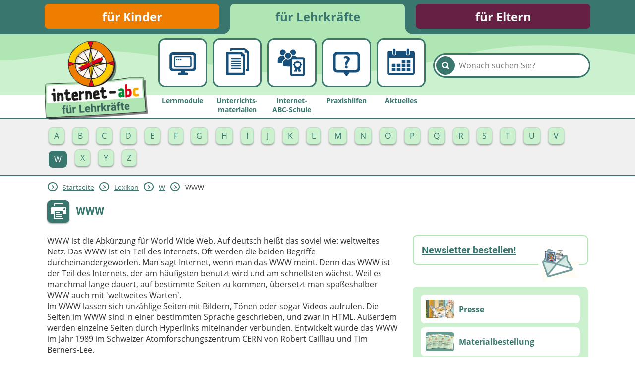

--- FILE ---
content_type: text/html; charset=utf-8
request_url: https://www.internet-abc.de/lehrkraefte/lexikon/w/www/
body_size: 7915
content:
<!DOCTYPE html>
<html lang="de">
<head>

<meta charset="utf-8">
<!-- 
	This website is powered by TYPO3 - inspiring people to share!
	TYPO3 is a free open source Content Management Framework initially created by Kasper Skaarhoj and licensed under GNU/GPL.
	TYPO3 is copyright 1998-2026 of Kasper Skaarhoj. Extensions are copyright of their respective owners.
	Information and contribution at https://typo3.org/
-->



<title>WWW | Internet-ABC</title>
<meta name="generator" content="TYPO3 CMS">
<meta name="description" content="Erfahren Sie im Internet-ABC Lexikon für Lehrkräfte wichtige Begriffe zur digitalen Bildung. Von A wie &quot;App&quot; bis Z wie &quot;Zoom&quot; - Ihr umfassendes Nachschlagewerk für digitale Unterrichtsinhalte.">
<meta name="robots" content="noindex,follow">
<meta property="og:site_name" content="Internet-ABC">
<meta property="og:title" content="WWW">
<meta property="og:description" content="Erfahren Sie im Internet-ABC Lexikon für Lehrkräfte wichtige Begriffe zur digitalen Bildung. Von A wie &quot;App&quot; bis Z wie &quot;Zoom&quot; - Ihr umfassendes Nachschlagewerk für digitale Unterrichtsinhalte.">
<meta property="og:image" content="https://www.internet-abc.de//fileadmin/user_upload/categories/for_parents/familie_medien/lexikon.jpg">
<meta name="twitter:card" content="summary">


<link rel="stylesheet" href="/typo3temp/assets/css/26b9eb7d73ae61c70fb2c3b1a5c3cbc9.css?1736940728" media="all">
<link href="https://www.internet-abc.de/fileadmin/public/dist/style.css?v=1.6.77" rel="stylesheet" >
<link media="print" href="https://www.internet-abc.de/fileadmin/public/dist/print.css?v=1.6.77" rel="stylesheet" >



<script src="/_assets/a739cde70213a0694aa04d93c7b9812c/Javascript/helper.js?1768813440"></script>



    <link rel="stylesheet" href="https://www.internet-abc.de/fileadmin/public/fonts/fonts-website.css" media="print" onload="this.media='all'" />
    <meta content="width=device-width, initial-scale=1" name="viewport">
    <meta name="referrer" content="unsafe-url">    <link rel="icon" type="image/png" href="https://www.internet-abc.de/fileadmin/public/img/favicon/favicon-96x96.png" sizes="96x96">
    <link rel="icon" type="image/png" href="https://www.internet-abc.de/fileadmin/public/img/favicon/favicon-32x32.png" sizes="32x32">
    <link rel="icon" type="image/png" href="https://www.internet-abc.de/fileadmin/public/img/favicon/favicon-16x16.png" sizes="16x16">
    <meta name="msapplication-TileColor" content="#ffdd6f">
    <meta name="msapplication-TileImage" content="https://www.internet-abc.de/fileadmin/public/img/favicon/mstile-144x144.png">
    <meta name="theme-color" content="#ffffff">    <link rel="apple-touch-icon" sizes="57x57" href="https://www.internet-abc.de/fileadmin/public/img/favicon/apple-touch-icon-57x57.png">
    <link rel="apple-touch-icon" sizes="60x60" href="https://www.internet-abc.de/fileadmin/public/img/favicon/apple-touch-icon-60x60.png">
    <link rel="apple-touch-icon" sizes="72x72" href="https://www.internet-abc.de/fileadmin/public/img/favicon/apple-touch-icon-72x72.png">
    <link rel="apple-touch-icon" sizes="76x76" href="https://www.internet-abc.de/fileadmin/public/img/favicon/apple-touch-icon-76x76.png">
    <link rel="apple-touch-icon" sizes="114x114" href="https://www.internet-abc.de/fileadmin/public/img/favicon/apple-touch-icon-114x114.png">
    <link rel="apple-touch-icon" sizes="120x120" href="https://www.internet-abc.de/fileadmin/public/img/favicon/apple-touch-icon-120x120.png">
    <link rel="apple-touch-icon" sizes="144x144" href="https://www.internet-abc.de/fileadmin/public/img/favicon/apple-touch-icon-144x144.png">
    <link rel="apple-touch-icon" sizes="152x152" href="https://www.internet-abc.de/fileadmin/public/img/favicon/apple-touch-icon-152x152.png">
    <link rel="apple-touch-icon" sizes="180x180" href="https://www.internet-abc.de/fileadmin/public/img/favicon/apple-touch-icon-180x180.png">
    <link rel="icon" type="image/png" href="https://www.internet-abc.de/fileadmin/public/img/favicon/android-chrome-192x192.png" sizes="192x192">
    <link rel="manifest" href="https://www.internet-abc.de/fileadmin/public/img/favicon/manifest.json" crossorigin="use-credentials">
<link rel="canonical" href="https://www.internet-abc.de/eltern/lexikon/w/www/"/>

</head>
<body>
<script> var __iabcConfig = {}; __iabcConfig.baseUid = 6; __iabcConfig.pageUid = 15023; __iabcConfig.baseUrl = 'https://www.internet-abc.de/'; __iabcConfig.commentedPages = null; __iabcConfig.votedEntities = null; __iabcConfig.toolkits = {}; __iabcConfig.applicationContext = 'Production';
</script><script> try { document.fonts.onloadingdone = function(evt) { evt.fontfaces.forEach(function(face) { if (face.family === 'Open Sans' && face.weight == 400) { document.body.classList.add('open-sans-loaded'); } if (face.family === 'Roboto' && face.weight == 700) { document.body.classList.add('roboto-loaded'); } }); }; } catch(e) { document.body.classList.add('open-sans-loaded'); document.body.classList.add('roboto-loaded'); } </script><div id="pageWrapper" class="root-6 category15"><div class="headerOuterWrapper"><header><div id="rootMenuWrapper"><ul id="rootMenu" class="centerPage"><li class="relative"><div class="element"><a href="/" title="für Kinder">für Kinder</a></div></li><li class="relative"><div class="element"><a href="/lehrkraefte/internet-abc-fuer-lehrkraefte/" title="für Lehrkräfte">für Lehrkräfte</a></div></li><li class="relative"><div class="element"><a href="/eltern/internet-abc-fuer-eltern/" title="für Eltern">für Eltern</a></div></li></ul></div><div id="mainMenuWrapper"><svg xmlns="http://www.w3.org/2000/svg" xmlns:xlink="http://www.w3.org/1999/xlink"><defs><pattern id="waveBackgroundPattern" x="0" y="0" width="1400" height="82" patternUnits="userSpaceOnUse"><path class="waveBackground" d="M0,0 L1400,0 C1400,0 1400,34 1400,52 C1299,52 1268,31 1145,24 C928,11 908,74 642,81 C455,86 310,22 161,35 C77,43 57,52 0,52 C0,44 0,0 0,0 Z"/></pattern></defs><rect x="0" y="0" width="100%" height="100%" fill="url(#waveBackgroundPattern)" /></svg><div id="mainMenuInnerWrapper" class="centerPage"><a id="logo" href="/lehrkraefte/internet-abc-fuer-lehrkraefte/"><img class="logo-image mobileHidden" alt="Internet-ABC-Logo" src="/fileadmin/_processed_/4/6/csm_logo_2x_root-6_e64067cdcf.png" width="209" height="159" /><img class="logo-image desktopHidden" alt="Internet-ABC-Logo" src="/fileadmin/_processed_/b/4/csm_android-chrome-192x192_265ef7994c.png" width="70" height="70" /></a><div class="searchBoxWrapper defaultTheme"><form method="post" class="searchBox themeDarkBorderColor" id="indexedSearchForm" action="/lehrkraefte/suche/nach/"><div><input type="hidden" name="tx_indexedsearch_pi2[__referrer][@extension]" value="InternetAbc" /><input type="hidden" name="tx_indexedsearch_pi2[__referrer][@controller]" value="Search" /><input type="hidden" name="tx_indexedsearch_pi2[__referrer][@action]" value="showBox" /><input type="hidden" name="tx_indexedsearch_pi2[__referrer][arguments]" value="YTowOnt9afd76cabd9f2a725990a538fa7cff317f5cd32e5" /><input type="hidden" name="tx_indexedsearch_pi2[__referrer][@request]" value="{&quot;@extension&quot;:&quot;InternetAbc&quot;,&quot;@controller&quot;:&quot;Search&quot;,&quot;@action&quot;:&quot;showBox&quot;}651763778a438af54de2cb95f604cc117e73ba0f" /><input type="hidden" name="tx_indexedsearch_pi2[__trustedProperties]" value="{&quot;search&quot;:{&quot;pointer&quot;:1,&quot;sword&quot;:1}}023e90a13a25d688ddf94321633e6ffaea46a418" /></div><input id="indexedSearchPointer" type="hidden" name="tx_indexedsearch_pi2[search][pointer]" value="0" /><button class="submitSearch themeDarkBackgroundColor" type="submit" aria-label="Suchen"><span class="icon-iabc-search"></span></button><input autocorrect="off" autocomplete="off" autocapitalize="off" spellcheck="false" placeholder="Wonach suchen Sie?" class="searchField" type="text" name="tx_indexedsearch_pi2[search][sword]" value="" /><ul class="styleless keyword-results themeDarkBorderColor"></ul></form></div>
<div class="mobileMenuBtn icon-iabc-menu desktopHidden"></div><ul id="mainMenu" class="elements-5"><li class="relative mainMenuEntry"><a href="/lehrkraefte/lernmodule/" title="Lernmodule" class="mainMenuLink"><div class="mainMenuImageWrapper"><div class="scalableImageWrapper"><svg xmlns="http://www.w3.org/2000/svg" viewBox="0 0 200 200" class="iconImage"><path class="cls-1 monitor-browser" d="M76.77,77.56a4,4,0,1,0,4,4A4,4,0,0,0,76.77,77.56Zm-10.94,0a4,4,0,1,0,4,4A4,4,0,0,0,65.83,77.56Zm89.8-36.82H44.37A19.28,19.28,0,0,0,25,59.9v68.71a19.28,19.28,0,0,0,19.37,19.16H89.25V155h-10c-4,0-7.2,2.77-7.2,6.75v.12a7.39,7.39,0,0,0,7.2,7.42h40.85A7,7,0,0,0,127,162h0a6.81,6.81,0,0,0-6.91-7h-9.34v-7.2h44.88A19.3,19.3,0,0,0,175,128.61V59.9A19.28,19.28,0,0,0,155.63,40.74Zm5.05,88,0-1.78a6.23,6.23,0,0,1-6.22,6.39H45.79A6.4,6.4,0,0,1,39.35,127V61.33a6.42,6.42,0,0,1,6.44-6.39h108c3.57,0,6.89,2.85,6.89,6.39Zm-73-51.23a4,4,0,1,0,4,4A4,4,0,0,0,87.72,77.56ZM140.31,62H60a9.66,9.66,0,0,0-9.93,9.44v45.1A10,10,0,0,0,60,126.39h80.29a9.85,9.85,0,0,0,9.75-9.85V71.44A9.5,9.5,0,0,0,140.31,62Zm2.25,53.86a3.15,3.15,0,0,1-3.08,3.28H60.4a3.27,3.27,0,0,1-3.25-3.28V72.26a3.1,3.1,0,0,1,3.25-3.05h79.31a2.93,2.93,0,0,1,3.07,3.05l.23,43.6Z"/></svg></div></div><span class="label">Lernmodule</span></a></li><li class="relative mainMenuEntry"><a href="/lehrkraefte/unterrichtsmaterialien/" title="Unterrichts&amp;shy;materialien" class="mainMenuLink"><div class="mainMenuImageWrapper"><div class="scalableImageWrapper"><svg xmlns="http://www.w3.org/2000/svg" viewBox="0 0 200 200" class="iconImage"><path class="cls-1 docs" d="M67.43,107.62h47.91c4.48,0,4.48-6.83,0-6.83H67.43C63,100.79,63,107.62,67.43,107.62Zm0-27.39h47.91c4.48,0,4.48-6.84,0-6.84H67.43C63,73.39,63,80.23,67.43,80.23Zm0,41h47.91c4.48,0,4.48-6.82,0-6.82H67.43C63,114.4,63,121.22,67.43,121.22Zm0-27.29h47.91c4.48,0,4.48-6.82,0-6.82H67.43C63,87.11,63,93.93,67.43,93.93ZM158.89,33c-3.85-3.35-9.66-8.15-13.57-11.13A15.55,15.55,0,0,0,135.47,19H64.39c-3.4,0-7,3.46-7,6.87v6.71H67.63V29.19h71.59V42.87H152.8v91.71h-7.06V145H163.1V43.35C163.1,39.15,161.73,35.49,158.89,33ZM138.74,53.29c-9.72-9.54-6.82-6.76-9.81-9.69a13.68,13.68,0,0,0-10.08-4.21H43.62a6.89,6.89,0,0,0-6.72,6.73v115.4c0,3.69,3.3,7.48,7,7.48h98.73s-.11-83.69-.11-106.15A13.91,13.91,0,0,0,138.74,53.29Zm-88.2,102V53h68.19V63.36h10.2l.1,91.93Zm64.84-27.24H67.46c-4.47,0-4.47,6.83,0,6.83h47.92C119.85,134.88,119.85,128.05,115.38,128.05Z"/></svg></div></div><span class="label">Unterrichts&shy;materialien</span></a></li><li class="relative mainMenuEntry"><a href="/lehrkraefte/internet-abc-schule/" title="Internet-ABC-Schule" class="mainMenuLink"><div class="mainMenuImageWrapper"><div class="scalableImageWrapper"><svg xmlns="http://www.w3.org/2000/svg" viewBox="0 0 200 200" class="iconImage"><path class="cls-1 peolpe-certificate" d="M49.13,58.68a16.46,16.46,0,0,0,7.55-1.85,21.33,21.33,0,0,1,8.85-14.18v-.26a16.41,16.41,0,1,0-16.4,16.29ZM77.92,76.37a16.29,16.29,0,1,0-16.4-16.29A16.35,16.35,0,0,0,77.92,76.37ZM99.25,57.59a16.26,16.26,0,1,0-10.57-16A21.22,21.22,0,0,1,99.25,57.59ZM63.45,75.93a21.06,21.06,0,0,1-7-14c-.15,0-.24.06-.38.06H42.15A21,21,0,0,0,21,82.7V99.6l.12.27,1.14.35a100.84,100.84,0,0,0,23.64,4.42V99.55A24.87,24.87,0,0,1,63.45,75.93Zm96.92-6.62H128.23A20.62,20.62,0,0,0,112,62H99.34A21.47,21.47,0,0,1,77.92,81.5a22.08,22.08,0,0,1-10.37-2.64A21,21,0,0,0,50,99.55v16.9l0,.26,1.15.36a95.9,95.9,0,0,0,28.47,4.57,72.43,72.43,0,0,0,9.9-.65v41.84a11.2,11.2,0,0,0,11,11.07h59.86A10.92,10.92,0,0,0,171,162.83V80.09A10.67,10.67,0,0,0,160.37,69.31Zm-.21,93.75H100.39V80.15h59.77Zm-52-48.37a11.27,11.27,0,0,1,4,9.55,4.32,4.32,0,0,0,5.13,5.13,7.61,7.61,0,0,1,1.44-.06l-8.94,21.56,8.5-3.13,4,8.32,8.17-19.75,8.18,19.75,4-8.32,8.5,3.13-8.94-21.56a7.61,7.61,0,0,1,1.44.06,4.31,4.31,0,0,0,5.12-5.13,11.36,11.36,0,0,1,4-9.55,4.32,4.32,0,0,0,0-7.26,11.29,11.29,0,0,1-4-9.55,4.31,4.31,0,0,0-5.12-5.13,11.34,11.34,0,0,1-9.55-4,4.34,4.34,0,0,0-7.27,0,11.25,11.25,0,0,1-9.55,4,4.32,4.32,0,0,0-5.13,5.13,11.38,11.38,0,0,1-4,9.55A4.32,4.32,0,0,0,108.16,114.69ZM130.39,98.2a12.86,12.86,0,1,1-12.89,12.86A12.87,12.87,0,0,1,130.39,98.2Z"/></svg></div></div><span class="label">Internet-ABC-Schule</span></a></li><li class="relative mainMenuEntry"><a href="/lehrkraefte/praxishilfen/" title="Praxishilfen" class="mainMenuLink"><div class="mainMenuImageWrapper"><div class="scalableImageWrapper"><svg xmlns="http://www.w3.org/2000/svg" viewBox="0 0 200 200" class="iconImage"><path class="cls-1 question-bubble" d="M98.31,116.16a7.68,7.68,0,0,0-7.88,8.07c0,4.62,3.19,8.08,7.88,8.08a7.7,7.7,0,0,0,8-8.08C106.19,119.53,103.09,116.16,98.31,116.16ZM98.79,63a35.58,35.58,0,0,0-11.16,1.77,5.52,5.52,0,0,0,3.22,10.56,17.93,17.93,0,0,1,4.66-.68c4.83.19,7,2.45,7,5.84S100.05,87,97,90.67c-4.34,5.23-6,10.38-5.7,15.32v.63a5.86,5.86,0,0,0,5.85,5.78h2.41a5.86,5.86,0,0,0,5.85-5.87c0-4.36.77-8.14,4.34-12.11s7.92-8.91,7.92-16.27C117.63,70.11,111.54,63,98.79,63Zm53.67-24.51H47.58A22.57,22.57,0,0,0,25,61.21l0,71.22a22.59,22.59,0,0,0,22.78,22.31H83.16l10.53,15.35a7.69,7.69,0,0,0,6.23,3.38,7.77,7.77,0,0,0,6.25-3.4l10.65-15.33h35.6A22.2,22.2,0,0,0,175,132.39l0-71.33A22.57,22.57,0,0,0,152.46,38.53ZM160,130a9.71,9.71,0,0,1-9.71,9.71H49.73A9.71,9.71,0,0,1,40,130V63.23a9.71,9.71,0,0,1,9.71-9.71H150.27A9.71,9.71,0,0,1,160,63.23Z"/></svg></div></div><span class="label">Praxishilfen</span></a></li><li class="relative mainMenuEntry"><a href="/lehrkraefte/aktuelles/meldungen/" title="Aktuelles" class="mainMenuLink"><div class="mainMenuImageWrapper"><div class="scalableImageWrapper"><svg xmlns="http://www.w3.org/2000/svg" viewBox="0 0 200 200" class="iconImage"><path class="cls-1 calendar" d="M61.68,55h1.73a5.94,5.94,0,0,0,5.94-5.94V26.86a5.94,5.94,0,0,0-5.94-5.94H61.68a5.94,5.94,0,0,0-6,5.94V49.05A5.94,5.94,0,0,0,61.68,55Zm74.94-.15h1.73a5.94,5.94,0,0,0,6-5.94V26.71a5.94,5.94,0,0,0-6-5.94h-1.73a5.94,5.94,0,0,0-5.94,5.94V48.9A5.94,5.94,0,0,0,136.62,54.84Zm28.72-20.58h-17.6V50.78c0,5.93-4.19,7.61-10.13,7.61h-.35c-5.94,0-10-3.23-10-9.17v-15H72.69V49.37c0,5.94-4.19,9-10.13,9h-.24c-5.94,0-10-3-10-9V34.26H34.66A9.49,9.49,0,0,0,25,43.7V157.57a9.67,9.67,0,0,0,9.66,9.66H165.34a9.67,9.67,0,0,0,9.66-9.66V43.92A9.67,9.67,0,0,0,165.34,34.26Zm-.53,122.89H35.19V71.94H164.81ZM104.61,99h18a1.25,1.25,0,0,0,1.25-1.25V83.32a1.25,1.25,0,0,0-1.25-1.25h-18a1.25,1.25,0,0,0-1.24,1.25V97.79A1.25,1.25,0,0,0,104.61,99Zm27.25,0H150a1.25,1.25,0,0,0,1.25-1.25V83.32A1.25,1.25,0,0,0,150,82.07H131.86a1.25,1.25,0,0,0-1.25,1.25V97.79A1.25,1.25,0,0,0,131.86,99ZM50.13,123h18a1.25,1.25,0,0,0,1.25-1.25V107.14a1.24,1.24,0,0,0-1.25-1.24h-18a1.24,1.24,0,0,0-1.25,1.24v14.58A1.25,1.25,0,0,0,50.13,123Zm27.24,0h18a1.25,1.25,0,0,0,1.24-1.25V107.14a1.24,1.24,0,0,0-1.24-1.24h-18a1.23,1.23,0,0,0-1.24,1.24v14.58A1.24,1.24,0,0,0,77.37,123ZM122.6,105.9h-18a1.24,1.24,0,0,0-1.25,1.24v14.58a1.25,1.25,0,0,0,1.25,1.25h18a1.25,1.25,0,0,0,1.25-1.25V107.14A1.24,1.24,0,0,0,122.6,105.9ZM131.86,123H150a1.25,1.25,0,0,0,1.25-1.25V107.14A1.24,1.24,0,0,0,150,105.9H131.86a1.24,1.24,0,0,0-1.25,1.24v14.58A1.25,1.25,0,0,0,131.86,123ZM50.13,146.79h18a1.25,1.25,0,0,0,1.25-1.24V131.07a1.25,1.25,0,0,0-1.25-1.24h-18a1.25,1.25,0,0,0-1.25,1.24v14.48A1.25,1.25,0,0,0,50.13,146.79Zm45.23-17h-18a1.24,1.24,0,0,0-1.24,1.24v14.48a1.24,1.24,0,0,0,1.24,1.24h18a1.25,1.25,0,0,0,1.24-1.24V131.07A1.25,1.25,0,0,0,95.36,129.83Zm27.24,0h-18a1.25,1.25,0,0,0-1.25,1.24v14.48a1.25,1.25,0,0,0,1.25,1.24h18a1.25,1.25,0,0,0,1.25-1.24V131.07A1.25,1.25,0,0,0,122.6,129.83Zm9.26,17H150a1.25,1.25,0,0,0,1.25-1.24V131.07a1.25,1.25,0,0,0-1.25-1.24H131.86a1.25,1.25,0,0,0-1.25,1.24v14.48A1.25,1.25,0,0,0,131.86,146.79Z"/></svg></div></div><span class="label">Aktuelles</span></a></li></ul></div></div></header><div class="subMenuWrapper themeDarkBorderColor"><div class="centerPage"><ul class="subMenu active"><li class="subEntry button"><a href="/lehrkraefte/lexikon/a/" class="subMenuLink" data-uid="15472"><span class="subEntryLabel">A</span></a></li><li class="subEntry button"><a href="/lehrkraefte/lexikon/b/" class="subMenuLink" data-uid="15436"><span class="subEntryLabel">B</span></a></li><li class="subEntry button"><a href="/lehrkraefte/lexikon/c/" class="subMenuLink" data-uid="15404"><span class="subEntryLabel">C</span></a></li><li class="subEntry button"><a href="/lehrkraefte/lexikon/d/" class="subMenuLink" data-uid="15383"><span class="subEntryLabel">D</span></a></li><li class="subEntry button"><a href="/lehrkraefte/lexikon/e/" class="subMenuLink" data-uid="15361"><span class="subEntryLabel">E</span></a></li><li class="subEntry button"><a href="/lehrkraefte/lexikon/f/" class="subMenuLink" data-uid="15336"><span class="subEntryLabel">F</span></a></li><li class="subEntry button"><a href="/lehrkraefte/lexikon/g/" class="subMenuLink" data-uid="15320"><span class="subEntryLabel">G</span></a></li><li class="subEntry button"><a href="/lehrkraefte/lexikon/h/" class="subMenuLink" data-uid="15300"><span class="subEntryLabel">H</span></a></li><li class="subEntry button"><a href="/lehrkraefte/lexikon/i/" class="subMenuLink" data-uid="15276"><span class="subEntryLabel">I</span></a></li><li class="subEntry button"><a href="/lehrkraefte/lexikon/j/" class="subMenuLink" data-uid="15270"><span class="subEntryLabel">J</span></a></li><li class="subEntry button"><a href="/lehrkraefte/lexikon/k/" class="subMenuLink" data-uid="15262"><span class="subEntryLabel">K</span></a></li><li class="subEntry button"><a href="/lehrkraefte/lexikon/l/" class="subMenuLink" data-uid="15250"><span class="subEntryLabel">L</span></a></li><li class="subEntry button"><a href="/lehrkraefte/lexikon/m/" class="subMenuLink" data-uid="15229"><span class="subEntryLabel">M</span></a></li><li class="subEntry button"><a href="/lehrkraefte/lexikon/n/" class="subMenuLink" data-uid="15217"><span class="subEntryLabel">N</span></a></li><li class="subEntry button"><a href="/lehrkraefte/lexikon/o/" class="subMenuLink" data-uid="15206"><span class="subEntryLabel">O</span></a></li><li class="subEntry button"><a href="/lehrkraefte/lexikon/p/" class="subMenuLink" data-uid="15174"><span class="subEntryLabel">P</span></a></li><li class="subEntry button"><a href="/lehrkraefte/lexikon/q/" class="subMenuLink" data-uid="15171"><span class="subEntryLabel">Q</span></a></li><li class="subEntry button"><a href="/lehrkraefte/lexikon/r/" class="subMenuLink" data-uid="15152"><span class="subEntryLabel">R</span></a></li><li class="subEntry button"><a href="/lehrkraefte/lexikon/s/" class="subMenuLink" data-uid="15102"><span class="subEntryLabel">S</span></a></li><li class="subEntry button"><a href="/lehrkraefte/lexikon/t/" class="subMenuLink" data-uid="15073"><span class="subEntryLabel">T</span></a></li><li class="subEntry button"><a href="/lehrkraefte/lexikon/u/" class="subMenuLink" data-uid="15061"><span class="subEntryLabel">U</span></a></li><li class="subEntry button"><a href="/lehrkraefte/lexikon/v/" class="subMenuLink" data-uid="15048"><span class="subEntryLabel">V</span></a></li><li class="subEntry button active"><a href="/lehrkraefte/lexikon/w/" class="subMenuLink" data-uid="15020"><span class="subEntryLabel">W</span></a></li><li class="subEntry button"><a href="/lehrkraefte/lexikon/x/" class="subMenuLink" data-uid="15017"><span class="subEntryLabel">X</span></a></li><li class="subEntry button"><a href="/lehrkraefte/lexikon/y/" class="subMenuLink" data-uid="15016"><span class="subEntryLabel">Y</span></a></li><li class="subEntry button"><a href="/lehrkraefte/lexikon/z/" class="subMenuLink" data-uid="15011"><span class="subEntryLabel">Z</span></a></li></ul></div></div></div><div id="content"><main class="centerPage"><div class="breadcrumbWrapper"> <div class="arrow icon-iabc-arrow-right themeTextColor themeDarkBorderColor"></div> <div class="entry "><a href="/lehrkraefte/internet-abc-fuer-lehrkraefte/" title="für Lehrkräfte">Startseite</a></div> <div class="arrow icon-iabc-arrow-right themeTextColor themeDarkBorderColor"></div> <div class="entry "><a href="/lehrkraefte/lexikon/" title="Lexikon">Lexikon</a></div> <div class="arrow icon-iabc-arrow-right themeTextColor themeDarkBorderColor"></div> <div class="entry "><a href="/lehrkraefte/lexikon/w/" title="W">W</a></div> <div class="arrow icon-iabc-arrow-right themeTextColor themeDarkBorderColor"></div> <div class="entry last"> WWW </div></div> <div class="pageHeaderWrapper"><span class="printButton hoverShadow printable icon-iabc-print themeDarkBackgroundColor"></span> <h1 class="pageTitle">WWW</h1></div> <div class="content-wrapper"><div class="main-content clearfix"> <!--TYPO3SEARCH_begin--><div data-anchor="c51196" class="frame frame-default frame-type-text frame-layout-0"> <div><p>WWW ist die Abkürzung für World Wide Web. Auf deutsch heißt das soviel wie: weltweites Netz. Das WWW ist ein Teil des Internets. Oft werden die beiden Begriffe durcheinandergeworfen. Man sagt Internet, wenn man das WWW meint. Denn das WWW ist der Teil des Internets, der am häufigsten benutzt wird und am schnellsten wächst. Weil es manchmal lange dauert, auf bestimmte Seiten zu kommen, übersetzt man spaßeshalber WWW auch mit 'weltweites Warten'.</p></div><div></div><div></div><div><p>Im WWW lassen sich unzählige Seiten mit Bildern, Tönen oder sogar Videos aufrufen. Die Seiten im WWW sind in einer bestimmten Sprache geschrieben, und zwar in HTML. Außerdem werden einzelne Seiten durch Hyperlinks miteinander verbunden. Entwickelt wurde das WWW im Jahr 1989 im Schweizer Atomforschungszentrum CERN von Robert Cailliau und Tim Berners-Lee.</p></div></div> <!--TYPO3SEARCH_end--> </div> <div class="footer-content"><div class="pageInfos"> </div> <div class="creationDateWrapper italic size80"> [Veröffentlicht oder aktualisiert am: 13.09.2018] </div></div> <aside class="aside-content clearfix"><div data-anchor="c195516" class="frame frame-default frame-type-shortcut frame-layout-0"> <div data-anchor="c195235" class="frame frame-1 frame-type-textpic frame-layout-1"><div class="ce-textpic ce-right ce-intext"> <div class="ce-gallery" data-ce-columns="1" data-ce-images="1"><div class="ce-row"><div class="ce-column"><figure class="image"><img class="image-embed-item" src="/fileadmin/user_upload/categories/for_kids/newsletter-eddie.gif" width="82" height="76" loading="lazy" alt="" /></figure></div></div></div> <div class="ce-bodytext"><h2><strong><a href="/lehrkraefte/anmeldung-newsletter-fuer-lehrkraefte/" class="internal-link" title="Öffnet einen internen Link im aktuellen Fenster">Newsletter bestellen!</a></strong></h2></div></div></div> <div data-anchor="c1887" class="frame frame-default frame-type-dce_dceuid8 frame-layout-0"><ul class="styleless linkList themeBackgroundColor"><li class="linkListItem themeBorderColor themeLightBackgroundColor "><a class="itemLink" href="/presse/"><div class="label"><img class="image" loading="lazy" src="/fileadmin/_processed_/1/c/csm_Jumpy-liest-Zeitung_b40a02d411.jpg" width="150" height="100" alt="" title="Jumpy liest Zeitung; Bild: Internet-ABC" /><div class="title">Presse</div></div></a></li><li class="linkListItem themeBorderColor themeLightBackgroundColor "><a class="itemLink" href="/lehrkraefte/unterrichtsmaterialien-bestellung-bundeslandauswahl/"><div class="label"><img class="image" loading="lazy" src="/fileadmin/_processed_/1/2/csm_Arbeitshefte_30760672bc.jpg" width="150" height="100" alt="" title="Arbeitshefte; Bild: Internet-ABC" /><div class="title">Materialbestellung</div></div></a></li></ul></div> <div data-anchor="c52640" class="frame frame-default frame-type-dce_dceuid4 frame-layout-0"><div class="dceButton"><div class="buttonWrapper roboto fullSize "><a href="/lehrkraefte/lexikon/"><div class="button hoverShadow size2 text-left"><div class="buttonImage"><img alt="Lexikon" loading="lazy" src="/fileadmin/user_upload/sb_i_lex.png" width="38" height="48" /></div><div class="label">Lexikon</div></div></a></div></div></div> <div data-anchor="c8442" class="frame frame-default frame-type-dce_dceuid4 frame-layout-0"><div class="dceButton"><a href="/lehrkraefte/mediennutzungsvertrag/"><div class="buttonImageWrapper"><img class="image" alt="Mediennutzungsvertrag" loading="lazy" src="/fileadmin/user_upload/btn_mnv1.png" width="668" height="258" /><img class="hoverImage" loading="lazy" src="/fileadmin/user_upload/btn_mnv2.png" width="668" height="258" alt="" /></div></a></div></div> <div data-anchor="c182" class="frame frame-default frame-type-dce_dceuid4 frame-layout-0"><div class="dceButton"><a href="/surfschein/"><div class="buttonImageWrapper"><img class="image" alt="Zum Surfschein" loading="lazy" src="/fileadmin/user_upload/btn_fuererschein1.png" width="668" height="262" /><img class="hoverImage" loading="lazy" src="/fileadmin/user_upload/btn_fuererschein2.png" width="668" height="262" alt="" /></div></a></div></div> <div data-anchor="c9725" class="frame frame-default frame-type-dce_dceuid5 frame-layout-0"><div class="contactForm "><div class="contentWrapper category15MiddleBoxShadow" ><div class="header category15MiddleBgColor" ><h3 class="label category15Color" > Fragen? </h3></div><div class="content category15LightBorderColor" ><p>Haben Sie Fragen oder Anregungen&nbsp;zum Internet-ABC oder zu&nbsp;einzelnen Themen und Materialien?&nbsp;Wir&nbsp;helfen Ihnen gerne weiter!&nbsp;​Hier finden Sie unsere <a href="/eltern/datenschutz-elternbereich/" class="internal-link">Datenschutzerklärung</a>.</p></div><form action="" class="form category15PaleBgColor category15LightBorderColor " data-toggle="1"><div class="formFields"><input type="hidden" name="token" value="7d33e59d7dd77a3eb7607590f46e44211d54648d"><input type="hidden" name="contentUid" value="9725"><div class="entry"><label> Ihre E-Mail-Adresse <input type="text" class="mail category15LightBorderColor input" name="mail" ></label></div><div class="entry"><label> Ihre Nachricht <textarea name="description" class="description category15LightBorderColor input" ></textarea></label></div><div class="entry hidden contactCaptcha"><label>Captcha</label><div class="captcha"></div></div></div><div class="buttonWrapper roboto contactFormButton submit"><div class="button hoverShadow category15BgColor "><div class="buttonImage"><img loading="lazy" src="/fileadmin/public/img/mailIcon.png" width="112" height="74" alt="" /></div><div class="label">Abschicken</div></div></div><div class="buttonWrapper roboto contactFormButton open"><div class="button hoverShadow category15BgColor "><div class="buttonImage"><img loading="lazy" src="/fileadmin/public/img/mailIcon.png" width="112" height="74" alt="" /></div><div class="label">E-Mail schreiben</div></div></div></form></div></div></div></div></aside></div></main></div><footer id="mainFooter"><div class="prices-wrapper clearfix"><div class="centerPage"><img loading="lazy" src="/fileadmin/public/img/preise.png" width="1090" height="167" alt="" /></div></div><div class="footer-menu-wrapper"><div class="centerPage"><div class="footer-menus"><div class="menu "><div class="buttonWrapper roboto fullSize"><a href="/" title="Startseite"><div class="button hoverShadow category5BgColor"><div class="arrow icon-iabc-arrow-right icon "></div><div class="label bold " >Startseite</div></div></a></div><ul class="styleless-list"><li class="menu-item"><a href="/ueber-uns/" class="menu-link" title="Über uns" >Über uns</a></li><li class="menu-item"><a href="/presse/" class="menu-link" title="Presse" >Presse</a></li><li class="menu-item"><a href="/kontakt/" class="menu-link" title="Kontakt" >Kontakt</a></li><li class="menu-item"><a href="/impressum/" class="menu-link" title="Impressum" >Impressum</a></li><li class="menu-item"><a href="/internet-abc-sitemap/" class="menu-link" title="Internet-ABC Sitemap" >Internet-ABC Sitemap</a></li><li class="menu-item"><a href="/barrierefreiheit/" class="menu-link" title="Barrierefreiheit" >Barrierefreiheit</a></li><li class="menu-item"><a href="/lehrkraefte/laenderprojekte/" class="menu-link" title="Länderprojekte" >Länderprojekte</a></li></ul></div><div class="menu "><div class="buttonWrapper roboto fullSize"><a href="/" title="für Kinder"><div class="button hoverShadow category5BgColor"><div class="arrow icon-iabc-arrow-right icon "></div><div class="label bold " >für Kinder</div></div></a></div><ul class="styleless-list"><li class="menu-item"><a href="/kinder/lernen-schule/" class="menu-link" title="Lernen und Schule" >Lernen und Schule</a></li><li class="menu-item"><a href="/kinder/hobby-freizeit/" class="menu-link" title="Hobby und Freizeit" >Hobby und Freizeit</a></li><li class="menu-item"><a href="/kinder/spiel-spass/" class="menu-link" title="Spiel und Spaß" >Spiel und Spaß</a></li><li class="menu-item"><a href="/kinder/mitreden-mitmachen/" class="menu-link" title="Mitreden und Mitmachen" >Mitreden und Mitmachen</a></li><li class="menu-item"><a href="/kinder/lexikon/" class="menu-link" title="Lexikon" >Lexikon</a></li><li class="menu-item"><a href="/kinder/datenschutz-kinderbereich/" class="menu-link" title="Datenschutz" >Datenschutz</a></li><li class="menu-item"><a href="/kinder/anmeldung-newsletter/" class="menu-link" title="Newsletter" >Newsletter</a></li></ul></div><div class="menu active open"><div class="buttonWrapper roboto fullSize"><a href="/lehrkraefte/internet-abc-fuer-lehrkraefte/" title="für Lehrkräfte"><div class="button "><div class="arrow icon-iabc-arrow-right icon category15Color"></div><div class="label bold category15Color" >für Lehrkräfte</div></div></a></div><ul class="styleless-list"><li class="menu-item"><a href="/lehrkraefte/lernmodule/" class="menu-link" title="Lernmodule" >Lernmodule</a></li><li class="menu-item"><a href="/lehrkraefte/unterrichtsmaterialien/" class="menu-link" title="Unterrichts&amp;shy;materialien" >Unterrichts&shy;materialien</a></li><li class="menu-item"><a href="/lehrkraefte/internet-abc-schule/" class="menu-link" title="Internet-ABC-Schule" >Internet-ABC-Schule</a></li><li class="menu-item"><a href="/lehrkraefte/praxishilfen/" class="menu-link" title="Praxishilfen" >Praxishilfen</a></li><li class="menu-item"><a href="/lehrkraefte/aktuelles/meldungen/" class="menu-link" title="Aktuelles" >Aktuelles</a></li><li class="menu-item"><a href="/lehrkraefte/unterrichtsmaterialien-bestellung-bundeslandauswahl/" class="menu-link" title="Materialbestellung" >Materialbestellung</a></li><li class="menu-item"><a href="/lehrkraefte/lexikon/" class="menu-link" title="Lexikon" >Lexikon</a></li><li class="menu-item"><a href="/lehrkraefte/datenschutz-lehrkraeftebereich/" class="menu-link" title="Datenschutz" >Datenschutz</a></li><li class="menu-item"><a href="/lehrkraefte/anmeldung-newsletter-fuer-lehrkraefte/" class="menu-link" title="Newsletter" >Newsletter</a></li><li class="menu-item"><a href="/lehrkraefte/spenden/" class="menu-link" title="Spenden" >Spenden</a></li></ul></div><div class="menu "><div class="buttonWrapper roboto fullSize"><a href="/eltern/internet-abc-fuer-eltern/" title="für Eltern"><div class="button hoverShadow category6BgColor"><div class="arrow icon-iabc-arrow-right icon "></div><div class="label bold " >für Eltern</div></div></a></div><ul class="styleless-list"><li class="menu-item"><a href="/eltern/familie-medien/" class="menu-link" title="Familie &amp; Medien" >Familie & Medien</a></li><li class="menu-item"><a href="/eltern/spieletipps-lernsoftware/" class="menu-link" title="Spieletipps&amp;nbsp;&amp; Lernsoftware" >Spieletipps&nbsp;& Lernsoftware</a></li><li class="menu-item"><a href="/eltern/die-juengsten-im-netz/" class="menu-link" title="Die Jüngsten im Netz" >Die Jüngsten im Netz</a></li><li class="menu-item"><a href="/eltern/lexikon/" class="menu-link" title="Lexikon" >Lexikon</a></li><li class="menu-item"><a href="/eltern/aktuelles/meldungen/" class="menu-link" title="Aktuelles" >Aktuelles</a></li><li class="menu-item"><a href="/eltern/datenschutz-elternbereich/" class="menu-link" title="Datenschutz" >Datenschutz</a></li><li class="menu-item"><a href="/eltern/anmeldung-newsletter-fuer-eltern/" class="menu-link" title="Anmeldung: Newsletter für Eltern" >Anmeldung: Newsletter für Eltern</a></li><li class="menu-item"><a href="/spenden/" class="menu-link" title="Spenden" >Spenden</a></li></ul></div></div></div><div class="footer-wave"><svg class="svg" xmlns="http://www.w3.org/2000/svg" xmlns:xlink="http://www.w3.org/1999/xlink"><defs><pattern id="footer-wave-pattern" x="0" y="0" width="1600" height="60" patternUnits="userSpaceOnUse"><path class="back" d="M0,0C35.67,0,89.62.36,178.34,2.89,334.61,7.35,482.2,35.82,670.57,35.82c260.23,0,507.55-25.39,730-32.83C1476.21.46,1546,0,1600,0V60H0Z"/><path class="front" d="M0,60H1600V34c-374.8,0-432.63,12-930.68,14-138.75.54-282.78-10.28-469.88-12.62C120.77,34.37,66.76,34,0,34Z" /></pattern></defs><rect x="0" y="0" width="100%" height="100%" fill="url(#footer-wave-pattern)" /></svg></div></div></footer></div>

<script async="async" src="https://www.internet-abc.de/fileadmin/public/dist/vendor.js?v=1.6.77"></script>
<script async="async" src="https://www.internet-abc.de/fileadmin/public/dist/common.js?v=1.6.77"></script>
<script async="async" src="https://www.internet-abc.de/fileadmin/public/dist/main.js?v=1.6.77"></script>


</body>
</html>

--- FILE ---
content_type: application/javascript
request_url: https://www.internet-abc.de/fileadmin/public/dist/common.js?v=1.6.77
body_size: 94122
content:
/*! For license information please see common.js.LICENSE.txt */
(self.webpackChunkiabc=self.webpackChunkiabc||[]).push([[76],{4245:()=>{"object"!=typeof globalThis&&(Object.defineProperty(Object.prototype,"__magic__",{get:function(){return this},configurable:!0}),__magic__.globalThis=__magic__,delete Object.prototype.__magic__)},6131:(e,t,n)=>{var i=n(44794);e.exports=function(e,t){if(e){if("string"==typeof e)return i(e,t);var n={}.toString.call(e).slice(8,-1);return"Object"===n&&e.constructor&&(n=e.constructor.name),"Map"===n||"Set"===n?Array.from(e):"Arguments"===n||/^(?:Ui|I)nt(?:8|16|32)(?:Clamped)?Array$/.test(n)?i(e,t):void 0}},e.exports.__esModule=!0,e.exports.default=e.exports},7257:(e,t,n)=>{"use strict";n.d(t,{A:()=>x});var i=n(10548),r=n.n(i),s=n(32522),o=n.n(s),a=n(43820),l=n.n(a),u=n(14563),c=n.n(u),h=n(79481),d=n.n(h),p=n(53434),f=n.n(p);function m(e,t){var n=Object.keys(e);if(Object.getOwnPropertySymbols){var i=Object.getOwnPropertySymbols(e);t&&(i=i.filter(function(t){return Object.getOwnPropertyDescriptor(e,t).enumerable})),n.push.apply(n,i)}return n}function g(e){for(var t=1;t<arguments.length;t++){var n=null!=arguments[t]?arguments[t]:{};t%2?m(Object(n),!0).forEach(function(t){r()(e,t,n[t])}):Object.getOwnPropertyDescriptors?Object.defineProperties(e,Object.getOwnPropertyDescriptors(n)):m(Object(n)).forEach(function(t){Object.defineProperty(e,t,Object.getOwnPropertyDescriptor(n,t))})}return e}function v(e,t){(null==t||t>e.length)&&(t=e.length);for(var n=0,i=Array(t);n<t;n++)i[n]=e[n];return i}function y(){try{var e=!Boolean.prototype.valueOf.call(Reflect.construct(Boolean,[],function(){}))}catch(e){}return(y=function(){return!!e})()}function b(e,t){if(t.has(e))throw new TypeError("Cannot initialize the same private elements twice on an object")}function w(e,t){return e.get(_(e,t))}function _(e,t,n){if("function"==typeof e?e===t:e.has(t))return arguments.length<3?t:n;throw new TypeError("Private element is not present on this object")}var T=function(e){var t,n;return t=new WeakMap,n=new WeakSet,function(e){function r(){var e,i,s,a;o()(this,r);for(var l=arguments.length,u=new Array(l),h=0;h<l;h++)u[h]=arguments[h];return i=this,s=r,a=[].concat(u),s=d()(s),function(e,t){b(e,t),t.add(e)}(e=c()(i,y()?Reflect.construct(s,a||[],d()(i).constructor):s.apply(i,a)),n),function(e,t){b(e,t),t.set(e,{})}(e,t),e}return f()(r,e),l()(r,[{key:"_events",get:function(){return console.warn("_events will be private."),w(t,this)}},{key:"on",value:function(e,n){var i=arguments.length>2&&void 0!==arguments[2]?arguments[2]:{};e=e.split(" "),i.event=i.event||{},i.channel&&(i.event.channel=i.channel);var r,s=function(e,t){var n="undefined"!=typeof Symbol&&e[Symbol.iterator]||e["@@iterator"];if(!n){if(Array.isArray(e)||(n=function(e,t){if(e){if("string"==typeof e)return v(e,t);var n={}.toString.call(e).slice(8,-1);return"Object"===n&&e.constructor&&(n=e.constructor.name),"Map"===n||"Set"===n?Array.from(e):"Arguments"===n||/^(?:Ui|I)nt(?:8|16|32)(?:Clamped)?Array$/.test(n)?v(e,t):void 0}}(e))||t&&e&&"number"==typeof e.length){n&&(e=n);var i=0,r=function(){};return{s:r,n:function(){return i>=e.length?{done:!0}:{done:!1,value:e[i++]}},e:function(e){throw e},f:r}}throw new TypeError("Invalid attempt to iterate non-iterable instance.\nIn order to be iterable, non-array objects must have a [Symbol.iterator]() method.")}var s,o=!0,a=!1;return{s:function(){n=n.call(e)},n:function(){var e=n.next();return o=e.done,e},e:function(e){a=!0,s=e},f:function(){try{o||null==n.return||n.return()}finally{if(a)throw s}}}}(e);try{for(s.s();!(r=s.n()).done;){var o=r.value,a=w(t,this)[o]||[];a.push({handler:n,scope:i.scope,count:i.count||1/0,event:i.event,channel:i.channel,fired:0}),w(t,this)[o]=a}}catch(e){s.e(e)}finally{s.f()}return this}},{key:"once",value:function(e,t){var n=arguments.length>2&&void 0!==arguments[2]?arguments[2]:{};return n.count=1,this.on(e,t,n)}},{key:"off",value:function(e,r){if(_(n,this,i).call(this,e))if(void 0===r)delete w(t,this)[e];else for(var s=w(t,this)[e],o=s.length;o--;)s[o].handler===r&&s.splice(o,1);return this}},{key:"removeAllEventListeners",value:function(){return console.warn('Please use "removeAllListeners" instead of "removeAllEventListeners".'),this.removeAllListeners()}},{key:"removeAllListeners",value:function(){var e=this;return Object.values(w(t,this)).forEach(function(t){return e.off(t)}),this}},{key:"removeListenersByChannel",value:function(e,n){var i=w(t,this);return(n?[n]:Object.keys(i)).forEach(function(t){return function(e,t){if(Array.isArray(e))for(var n=e.length;n--;)e[n].channel===t&&e.splice(n,1)}(i[t],e)}),this}},{key:"fire",value:function(e){var r=this,s=arguments.length>1&&void 0!==arguments[1]?arguments[1]:{};if(!_(n,this,i).call(this,e))return this;s.type=e;for(var o=w(t,this)[e],a=o.length,l=s.channel,u=[],c=[],h=0;h<a;h++){var d=o[h];l&&l!==d.channel||(u.push(d),d.fired++,d.fired===d.count&&c.push(h))}return function(e,t){for(var n=t.length;n--;)e.splice(t[n],1)}(o,c),u.forEach(function(e){return e.handler.call(e.scope||r,g(g({},e.event),s))}),this}},{key:"hasListeners",value:function(e){var r=w(t,this);return e?!!_(n,this,i).call(this,e)&&!!r[e].length:Object.values(r).some(function(e){return!!e.length})}}])}(e);function i(e){return w(t,this).hasOwnProperty(e)}};T.sorting=3;const x=T},8492:(e,t,n)=>{"use strict";n.d(t,{A:()=>S});var i=n(32522),r=n.n(i),s=n(43820),o=n.n(s),a=n(14563),l=n.n(a),u=n(79481),c=n.n(u),h=n(53434),d=n.n(h),p=n(53741),f=n(61030),m=n(7257),g=n(48443),v=n(13159),y=n(85880),b=n(86923),w=n(98674),_=n(21089);function T(){try{var e=!Boolean.prototype.valueOf.call(Reflect.construct(Boolean,[],function(){}))}catch(e){}return(T=function(){return!!e})()}var x=(0,g.A)("end"),k=globalThis.window,C=globalThis.parseInt,A=_("<div/>",{class:"popup",append:[_("<div/>",{class:"popupContentWrapper",append:[_("<div>",{class:"closePopup icon-iabc-close"}),_("<div/>",{class:"popupContent"}),_("<div/>",{class:"buttons",html:w.A.create({label:"schließen",wrapperClasses:"closePopup"})})]})]});const S=function(e){function t(e){var n,i,s,o,a=arguments.length>1&&void 0!==arguments[1]?arguments[1]:{};r()(this,t),i=this,s=t,s=c()(s),(n=l()(i,T()?Reflect.construct(s,[],c()(i).constructor):s.apply(i,o)))._config=a,n._$popup=A.clone(),n._$popup.appendTo("body").on("click",".closePopup",function(){return n.close()}).on("mousedown",function(e){e.target===e.currentTarget&&n.close()}),n._$contentWrapper=n._$popup.find(".popupContentWrapper"),n._$content=n._$popup.find(".popupContent"),n._$content.prepend(e),a.iframe&&(n._$contentWrapper.addClass("iframe"),a.scaleIframe&&n._$content.children().css({width:a.width,height:a.height}),a.fullSizeMobile&&n._$content.addClass("full-size-mobile"),a.forceMobileInPortrait&&n._$contentWrapper.addClass("force-mobile-in-portrait")),a.classes&&n._$contentWrapper.addClass(a.classes),a.closeIcon&&n._$contentWrapper.addClass("closeIcon"),a.scrollable&&n._$contentWrapper.addClass("scrollable"),a.buttons&&n._$contentWrapper.children(".buttons").html(a.buttons);var u=a.width,h=a.height;return u&&h&&n._$content.css("paddingBottom","".concat(h/u*100,"%")),n._resizeHandler=n._resize.bind(n),v.A.on("resize",n._resizeHandler),p.A.after(1,function(){n.fire("open"),n._resize(),n._$popup.addClass("visible").on(x,function(e){e.target===n._$popup[0]&&(n.fire("openComplete"),n._$popup.off(x),a.iframe&&n._$content.children().eq(0).trigger("focus"))})}),n}return d()(t,e),o()(t,[{key:"_resize",value:function(){var e=this._config,t=e.width,n=e.height;if(t=C(t,10),n=C(n,10),t||n){this._$contentWrapper.css("maxWidth","");var i=b.A.viewport,r=this._$contentWrapper.outerWidth()-this._$content.innerWidth();if(t&&n){var s=this._$contentWrapper.outerHeight(!0)-this._$content.innerHeight();"mobile"===i&&e.iframe?s=0:this._$contentWrapper.css("maxWidth",t+r),this._$contentWrapper.css("padding","");var o=this._$content.innerWidth(),a=k.innerHeight,l=o/t;if(a<n*l+s){var u=t*(l=(a-s)/n);"mobile"===i&&e.iframe?this._$contentWrapper.css("padding","0 ".concat((o-u)/2,"px")):this._$contentWrapper.css("maxWidth",u+r)}e.iframe&&e.scaleIframe&&y.Ay.set(this._$content.children().get(0),{scale:l,transformOrigin:"0 0"})}else t&&"desktop"===i&&this._$contentWrapper.css("maxWidth",t+r)}}},{key:"getConfigValue",value:function(e){return this._config[e]}},{key:"close",value:function(){var e=this,t=!1,n={preventDefault:function(){t=!0}};this.fire("close",n),t||this._$popup.off("click mousedown ".concat(x)).removeClass("visible").on(x,function(t){t.target===e._$popup[0]&&(v.A.off("resize",e._resizeHandler),e.fire("closeComplete"),e._config.iframe&&e._$content.children().attr("src",""),e._$popup.remove())})}}])}((0,f.jh)().with(m.A))},10548:(e,t,n)=>{var i=n(83851);e.exports=function(e,t,n){return(t=i(t))in e?Object.defineProperty(e,t,{value:n,enumerable:!0,configurable:!0,writable:!0}):e[t]=n,e},e.exports.__esModule=!0,e.exports.default=e.exports},13159:(e,t,n)=>{"use strict";n.d(t,{A:()=>V});var i=n(32522),r=n.n(i),s=n(43820),o=n.n(s),a=n(14563),l=n.n(a),u=n(79481),c=n.n(u),h=n(53434),d=n.n(h),p=n(61030),f=n(7257),m=n(55024),g=globalThis.Math;function v(e){var t=arguments.length>1&&void 0!==arguments[1]?arguments[1]:2;return 0===e?0:(t=g.pow(10,t),g.round(e*t)/t)}function y(e,t,n){return t=c()(t),l()(e,b()?Reflect.construct(t,n||[],c()(e).constructor):t.apply(e,n))}function b(){try{var e=!Boolean.prototype.valueOf.call(Reflect.construct(Boolean,[],function(){}))}catch(e){}return(b=function(){return!!e})()}function w(e,t,n){(function(e,t){if(t.has(e))throw new TypeError("Cannot initialize the same private elements twice on an object")})(e,t),t.set(e,n)}function _(e,t){return e.get(x(e,t))}function T(e,t,n){return e.set(x(e,t),n),n}function x(e,t,n){if("function"==typeof e?e===t:e.has(t))return arguments.length<3?t:n;throw new TypeError("Private element is not present on this object")}n(40095);var k=globalThis.window,C=globalThis.document,A=globalThis.Math,S=globalThis.parseInt,E=globalThis.setTimeout,P=C.body,O=C.head,M=function(){for(var e=O.children,t=e.length;t--;)if("META"===e[t].tagName&&"viewport"===e[t].getAttribute("name"))return e[t];var n=C.createElement("meta");return n.setAttribute("name","viewport"),n}(),N=!0,D=!1,L=new WeakMap,j=new WeakMap,I=new WeakMap,R=new WeakMap,$=new WeakMap,F=new WeakMap,q=function(e){function t(e){var n,i=arguments.length>1&&void 0!==arguments[1]?arguments[1]:{};return r()(this,t),w(n=y(this,t),L,null),w(n,j,!1),w(n,I,!1),w(n,R,!1),w(n,$,300),w(n,F,null),T(F,n,i),T(L,n,e),m.A.mobile.ios&&T($,n,500),m.A.client.safari<=12&&T($,n,800),n}return d()(t,e),o()(t,[{key:"resetTime",set:function(e){T($,this,e)}},{key:"start",value:function(){var e=this;_(I,this)||_(j,this)||(T(j,this,!0),this._block(100,function(){T(R,e,!0),B.resetViewport(_(F,e)),e._block(_($,e),function(){return e._resize()})}))}},{key:"_resize",value:function(){!_(I,this)&&_(j,this)&&_(R,this)&&(T(R,this,!1),_(L,this).call(B),this.fire("resize"),this._block(200),T(j,this,!1))}},{key:"_block",value:function(e){var t=this,n=arguments.length>1&&void 0!==arguments[1]?arguments[1]:function(){};_(I,this)||(T(I,this,!0),E(function(){T(I,t,!1),n()},e))}}])}((0,p.jh)().with(f.A)),H=function(e){if(N){var t=void 0===e?"resize":e.type;B.fire("resize",{bodyWidth:B.bodyWidth,windowWidth:B.windowWidth,originalType:t})}},z={get bodyWidth(){return P.offsetWidth},get windowWidth(){return k.innerWidth},getFullScreenSize:function(){return console.warn('Please use the method "responder::getFullCssScreenSize"!'),this.getFullCssScreenSize()},getVisibleScreenSize:function(){return console.warn('Please use the method "responder::getAvailableCssScreenSize"!'),this.getAvailableCssScreenSize()},getFullCssScreenSize:function(){var e=k.screen,t=e.height,n=e.width;return m.A.mobile.ios&&90===A.abs(k.orientation)&&(t=e.width,n=e.height),{width:n,height:t}},getAvailableCssScreenSize:function(){var e=P.parentNode,t={bodyHeight:P.style.height,bodyOverflow:P.style.overflow,htmlHeight:e.style.height,htmlOverflow:e.style.overflow};P.style.height="100%",P.style.overflow="hidden",e.style.height="100%",e.style.overflow="hidden";var n=k.getComputedStyle(e),i={width:S(n.width),height:S(n.height)};P.style.height=t.bodyHeight,P.style.overflow=t.bodyOverflow,e.style.height=t.htmlHeight,e.style.overflow=t.htmlOverflow;var r=i.width/i.height;return!i.height||!i.width||m.A.mobile.general&&(r>3||r<.3)?this.getFullScreenSize():i},getScreenOrientation:function(){var e=k.screen.orientation||k.screen.mozOrientation||k.screen.msOrientation;if("string"==typeof e)return 0===e.indexOf("landscape")?"landscape":"portrait";if("function"==typeof k.matchMedia)return k.matchMedia("(orientation: landscape)").matches?"landscape":"portrait";var t=this.getFullScreenSize();return t.width>t.height?"landscape":"portrait"},resizeViewport:function(e){var t=e.siteWidth,n=e.siteHeight,i=e.fullScreen,r=e.upScalable,s=e.saveFrameWidth,o=e.overwriteParams,a=void 0===o?{}:o,l={width:"","initial-scale":""},u="1.0";if("device-width"!==t){var c,h=i?this.getFullCssScreenSize():this.getAvailableCssScreenSize();void 0===n?u=v(u=h.width/t,3):n>h.height||t>h.width||"number"==typeof s?(t>n?(u=h.width/t)*n>=h.height&&(u=h.height/n,"number"==typeof s&&t*u>s&&(u=(c=s/t)<u?u:c)):(u=h.height/n)*t>=h.width&&(u=h.width/t),u=v(u,3)):n<h.height?((u=h.height/n)*t>=h.width&&(u=h.width/t),u=v(u,3)):l.height=n}return l.width=s||t,l["initial-scale"]=u,void 0!==r&&(l["minimum-scale"]=u,!1===r?(l["maximum-scale"]=u,l["user-scalable"]="no"):l["user-scalable"]="yes",m.A.mobile.android&&(l["user-scalable"]="yes")),m.A.mobile.android&&(l["target-densitydpi"]="device-dpi"),Object.assign(l,a),this.setViewportContent(function(e){var t=arguments.length>1&&void 0!==arguments[1]?arguments[1]:",",n=arguments.length>2&&void 0!==arguments[2]?arguments[2]:":",i="";for(var r in e)i+=r+n+e[r].toString()+t;return i.substring(0,i.length-t.length)}(l,", ","=")),u},setViewportContent:function(e){return M.setAttribute("content",e),null===M.parentNode&&O.appendChild(M),this},resetViewport:function(e){return this.resizeViewport({siteWidth:"device-width",upScalable:!1,overwriteParams:e}),this},setViewportHandlerOnOrientationChange:function(){throw new Error('Please use "responder::createViewportResizer" to implement your own logic.')},createViewportResizer:function(e,t){return new q(e,t)},createBreakpointController:function(e){var t=arguments.length>1&&void 0!==arguments[1]&&arguments[1],n=[];for(var i in e)n.push({name:i,minWidth:e[i]});return n.sort(function(e,t){return e.minWidth-t.minWidth}),new W(n,t)},setEnabled:function(e){N=e},triggerResize:function(){H()},hasOverflowY:function(){return C.documentElement.scrollHeight>k.innerHeight}},B=(0,p.jh)(z,!0).with(f.A),W=function(e){function t(e,n){var i;return r()(this,t),(i=y(this,t))._viewports=e,i._viewportsLength=e.length,i.currentViewport="",i.viewport="",(D||!0!==n)&&i._resizeHandler(),i._boundResizeHandler=i._resizeHandler.bind(i),B.on("resize",i._boundResizeHandler),i}return d()(t,e),o()(t,[{key:"_resizeHandler",value:function(){for(var e,t=this._viewportsLength;t--&&(e=this._viewports[t],!(B.windowWidth>=e.minWidth)););if(e.name!==this.viewport){var n=this.viewport;this.currentViewport=e.name,this.viewport=e.name,this.fire("break",{viewport:this.viewport,oldViewport:n})}}},{key:"isViewportAbove",value:function(e,t){for(var n=this._viewportsLength,i=!1,r=0,s=0;s<n;s++){var o=this._viewports[s];if(i&&(r++,this.viewport===o.name))return!t||r;o.name===e&&(i=!0)}return!1}},{key:"isViewportBelow",value:function(e,t){for(var n=this._viewportsLength,i=!1,r=0;n--;){var s=this._viewports[n];if(i&&(r++,this.viewport===s.name))return!t||r;s.name===e&&(i=!0)}return!1}},{key:"destroy",value:function(){this.removeAllListeners(),B.off("resize",this._boundResizeHandler),this._boundResizeHandler=null,this._viewports=null}}])}((0,p.jh)().with(f.A));k.addEventListener("resize",H),k.addEventListener("orientationchange",H),k.addEventListener("load",function(e){D=!0,H(e)},{once:!0});const V=B},14563:(e,t,n)=>{var i=n(40095).default,r=n(66188);e.exports=function(e,t){if(t&&("object"==i(t)||"function"==typeof t))return t;if(void 0!==t)throw new TypeError("Derived constructors may only return object or undefined");return r(e)},e.exports.__esModule=!0,e.exports.default=e.exports},15719:(e,t,n)=>{"use strict";n.d(t,{V:()=>d});var i=n(85880),r=n(40863),s=n(8492),o=n(86923),a=n(91991),l=n(21089),u=globalThis;l("body").on("click","[data-force-download]",function(e){e.preventDefault();var t=this.getAttribute("data-force-download");l("<form />",{attr:{method:"post"},append:['<input type="hidden" name="fileDownload" value="1" />','<input type="hidden" name="fileUid" value="'.concat(t,'" />')]}).appendTo("body").trigger("submit").remove()}),void 0!==u.refererMessage&&new s.A(u.refererMessage);var c=null,h=function(){var e=l(this),t=l("#pageAudio")[0];null===c&&((c=t).timeout=null),null!==c.timeout&&(u.clearTimeout(c.timeout),c.timeout=null),e.hasClass("icon-iabc-ear")?(e.removeClass("icon-iabc-ear").addClass("icon-iabc-pause"),c.currentTime+.1>=c.duration&&(c.currentTime=0),e.find(".text").html("Anhören pausieren"),c.play(),c.timeout=u.setTimeout(h,1e3*(c.duration-c.currentTime))):(e.addClass("icon-iabc-ear").removeClass("icon-iabc-pause"),c.pause(),e.find(".text").html("Text anhören"))};l("img[title], a[title] > img").each(function(){return function(){var e=l(void 0).closest("img"),t=e.closest("div"),n=t.find("caption");if(void 0===t.find(".copyrightCaption")[0]){var i=5;void 0!==n[0]&&(i=(0,r.XU)(n.height())+5);var s=void 0!==e.attr("title")?e.attr("title"):e.closest("[title]").attr("title");t.append('<div class="copyrightCaption" style="position: absolute;\n            right: 0; bottom: '.concat(i,'px;">').concat(s,"</div>")),t.addClass("relative"),e.attr("title","")}}()}),l(".printable").on("click",function(){return u.print()}),l(".playAudio").on("click",h);var d=function(e){var t=10;"desktop"===o.A.viewport&&(t+=(0,a.x)()),i.Ay.to(u,{duration:.2,scrollTo:e.offset().top-t})}},20222:(e,t,n)=>{"use strict";n.d(t,{A:()=>x});var i=n(40095),r=n.n(i),s=n(32522),o=n.n(s),a=n(43820),l=n.n(a),u=n(14563),c=n.n(u),h=n(79481),d=n.n(h),p=n(53434),f=n.n(p),m=n(10548),g=n.n(m),v=n(40863);function y(){try{var e=!Boolean.prototype.valueOf.call(Reflect.construct(Boolean,[],function(){}))}catch(e){}return(y=function(){return!!e})()}var b=globalThis.Array,w=globalThis.parseInt,_=function(e,t,n){var i,r,s=t.split("."),o=s.length-1;for(r=0;r<=o;r++)if(i=e[b.isArray(e)?w(s[r]):s[r]],r<o&&(e=i,void 0===i))return;return!0===n?[e,s[r-1]]:i},T=function(e){return function(e){function t(){var e,n,i,r;o()(this,t);for(var s=arguments.length,a=new b(s),l=0;l<s;l++)a[l]=arguments[l];return n=this,i=t,r=[].concat(a),i=d()(i),e=c()(n,y()?Reflect.construct(i,r||[],d()(n).constructor):i.apply(n,r)),g()(e,"_parameters",{}),e}return f()(t,e),l()(t,[{key:"setAll",value:function(e){"object"!==r()(e)||b.isArray(e)||(this._parameters=e)}},{key:"getAll",value:function(){return this._parameters}},{key:"get",value:function(e,t){return t?_(this._parameters,e):this._parameters[e]}},{key:"getBoolean",value:function(e,t){var n=this.get(e,t);return"true"===n||"on"===n||"1"===n||"false"!==n&&"off"!==n&&"0"!==n&&Boolean(n)}},{key:"getInteger",value:function(e,t){var n=this.get(e,t),i=r()(n);return"number"===i?w(n):"string"===i&&!1!==(n=(0,v.XU)(n))?n:NaN}},{key:"getString",value:function(e,t){var n=this.get(e,t);return void 0===n?"":"".concat(n)}},{key:"set",value:function(e,t,n){if(n){var i=_(this._parameters,e,!0);void 0!==i&&(i[0][i[1]]=t)}else this._parameters[e]=t;return this}},{key:"has",value:function(e,t){return t?void 0!==_(this._parameters,e):!!this._parameters.hasOwnProperty(e)}},{key:"remove",value:function(e,t){if(t){var n=_(this._parameters,e,!0);return void 0!==n&&(b.isArray(n[0])?n[0].splice(w(n[1]),1):delete n[0][n[1]]),this}return delete this._parameters[e],this}},{key:"add",value:function(e){if("object"===r()(e)&&!b.isArray(e))for(var t in e)this._parameters[t]=e[t];return this}}])}(e)};T.sorting=1;const x=T},21089:function(e,t){var n;!function(t,n){"use strict";"object"==typeof e.exports?e.exports=t.document?n(t,!0):function(e){if(!e.document)throw new Error("jQuery requires a window with a document");return n(e)}:n(t)}("undefined"!=typeof window?window:this,function(i,r){"use strict";var s=[],o=Object.getPrototypeOf,a=s.slice,l=s.flat?function(e){return s.flat.call(e)}:function(e){return s.concat.apply([],e)},u=s.push,c=s.indexOf,h={},d=h.toString,p=h.hasOwnProperty,f=p.toString,m=f.call(Object),g={},v=function(e){return"function"==typeof e&&"number"!=typeof e.nodeType&&"function"!=typeof e.item},y=function(e){return null!=e&&e===e.window},b=i.document,w={type:!0,src:!0,nonce:!0,noModule:!0};function _(e,t,n){var i,r,s=(n=n||b).createElement("script");if(s.text=e,t)for(i in w)(r=t[i]||t.getAttribute&&t.getAttribute(i))&&s.setAttribute(i,r);n.head.appendChild(s).parentNode.removeChild(s)}function T(e){return null==e?e+"":"object"==typeof e||"function"==typeof e?h[d.call(e)]||"object":typeof e}var x="3.6.3 -ajax,-ajax/jsonp,-ajax/load,-ajax/script,-ajax/var/location,-ajax/var/nonce,-ajax/var/rquery,-ajax/xhr,-manipulation/_evalUrl,-deprecated/ajax-event-alias,-effects,-effects/Tween,-effects/animatedSelector",k=function(e,t){return new k.fn.init(e,t)};function C(e){var t=!!e&&"length"in e&&e.length,n=T(e);return!v(e)&&!y(e)&&("array"===n||0===t||"number"==typeof t&&t>0&&t-1 in e)}k.fn=k.prototype={jquery:x,constructor:k,length:0,toArray:function(){return a.call(this)},get:function(e){return null==e?a.call(this):e<0?this[e+this.length]:this[e]},pushStack:function(e){var t=k.merge(this.constructor(),e);return t.prevObject=this,t},each:function(e){return k.each(this,e)},map:function(e){return this.pushStack(k.map(this,function(t,n){return e.call(t,n,t)}))},slice:function(){return this.pushStack(a.apply(this,arguments))},first:function(){return this.eq(0)},last:function(){return this.eq(-1)},even:function(){return this.pushStack(k.grep(this,function(e,t){return(t+1)%2}))},odd:function(){return this.pushStack(k.grep(this,function(e,t){return t%2}))},eq:function(e){var t=this.length,n=+e+(e<0?t:0);return this.pushStack(n>=0&&n<t?[this[n]]:[])},end:function(){return this.prevObject||this.constructor()},push:u,sort:s.sort,splice:s.splice},k.extend=k.fn.extend=function(){var e,t,n,i,r,s,o=arguments[0]||{},a=1,l=arguments.length,u=!1;for("boolean"==typeof o&&(u=o,o=arguments[a]||{},a++),"object"==typeof o||v(o)||(o={}),a===l&&(o=this,a--);a<l;a++)if(null!=(e=arguments[a]))for(t in e)i=e[t],"__proto__"!==t&&o!==i&&(u&&i&&(k.isPlainObject(i)||(r=Array.isArray(i)))?(n=o[t],s=r&&!Array.isArray(n)?[]:r||k.isPlainObject(n)?n:{},r=!1,o[t]=k.extend(u,s,i)):void 0!==i&&(o[t]=i));return o},k.extend({expando:"jQuery"+(x+Math.random()).replace(/\D/g,""),isReady:!0,error:function(e){throw new Error(e)},noop:function(){},isPlainObject:function(e){var t,n;return!(!e||"[object Object]"!==d.call(e)||(t=o(e))&&("function"!=typeof(n=p.call(t,"constructor")&&t.constructor)||f.call(n)!==m))},isEmptyObject:function(e){var t;for(t in e)return!1;return!0},globalEval:function(e,t,n){_(e,{nonce:t&&t.nonce},n)},each:function(e,t){var n,i=0;if(C(e))for(n=e.length;i<n&&!1!==t.call(e[i],i,e[i]);i++);else for(i in e)if(!1===t.call(e[i],i,e[i]))break;return e},makeArray:function(e,t){var n=t||[];return null!=e&&(C(Object(e))?k.merge(n,"string"==typeof e?[e]:e):u.call(n,e)),n},inArray:function(e,t,n){return null==t?-1:c.call(t,e,n)},merge:function(e,t){for(var n=+t.length,i=0,r=e.length;i<n;i++)e[r++]=t[i];return e.length=r,e},grep:function(e,t,n){for(var i=[],r=0,s=e.length,o=!n;r<s;r++)!t(e[r],r)!==o&&i.push(e[r]);return i},map:function(e,t,n){var i,r,s=0,o=[];if(C(e))for(i=e.length;s<i;s++)null!=(r=t(e[s],s,n))&&o.push(r);else for(s in e)null!=(r=t(e[s],s,n))&&o.push(r);return l(o)},guid:1,support:g}),"function"==typeof Symbol&&(k.fn[Symbol.iterator]=s[Symbol.iterator]),k.each("Boolean Number String Function Array Date RegExp Object Error Symbol".split(" "),function(e,t){h["[object "+t+"]"]=t.toLowerCase()});var A=function(e){var t,n,i,r,s,o,a,l,u,c,h,d,p,f,m,g,v,y,b,w="sizzle"+1*new Date,_=e.document,T=0,x=0,k=le(),C=le(),A=le(),S=le(),E=function(e,t){return e===t&&(h=!0),0},P={}.hasOwnProperty,O=[],M=O.pop,N=O.push,D=O.push,L=O.slice,j=function(e,t){for(var n=0,i=e.length;n<i;n++)if(e[n]===t)return n;return-1},I="checked|selected|async|autofocus|autoplay|controls|defer|disabled|hidden|ismap|loop|multiple|open|readonly|required|scoped",R="[\\x20\\t\\r\\n\\f]",$="(?:\\\\[\\da-fA-F]{1,6}"+R+"?|\\\\[^\\r\\n\\f]|[\\w-]|[^\0-\\x7f])+",F="\\["+R+"*("+$+")(?:"+R+"*([*^$|!~]?=)"+R+"*(?:'((?:\\\\.|[^\\\\'])*)'|\"((?:\\\\.|[^\\\\\"])*)\"|("+$+"))|)"+R+"*\\]",q=":("+$+")(?:\\((('((?:\\\\.|[^\\\\'])*)'|\"((?:\\\\.|[^\\\\\"])*)\")|((?:\\\\.|[^\\\\()[\\]]|"+F+")*)|.*)\\)|)",H=new RegExp(R+"+","g"),z=new RegExp("^"+R+"+|((?:^|[^\\\\])(?:\\\\.)*)"+R+"+$","g"),B=new RegExp("^"+R+"*,"+R+"*"),W=new RegExp("^"+R+"*([>+~]|"+R+")"+R+"*"),V=new RegExp(R+"|>"),U=new RegExp(q),X=new RegExp("^"+$+"$"),Y={ID:new RegExp("^#("+$+")"),CLASS:new RegExp("^\\.("+$+")"),TAG:new RegExp("^("+$+"|[*])"),ATTR:new RegExp("^"+F),PSEUDO:new RegExp("^"+q),CHILD:new RegExp("^:(only|first|last|nth|nth-last)-(child|of-type)(?:\\("+R+"*(even|odd|(([+-]|)(\\d*)n|)"+R+"*(?:([+-]|)"+R+"*(\\d+)|))"+R+"*\\)|)","i"),bool:new RegExp("^(?:"+I+")$","i"),needsContext:new RegExp("^"+R+"*[>+~]|:(even|odd|eq|gt|lt|nth|first|last)(?:\\("+R+"*((?:-\\d)?\\d*)"+R+"*\\)|)(?=[^-]|$)","i")},K=/HTML$/i,Q=/^(?:input|select|textarea|button)$/i,G=/^h\d$/i,J=/^[^{]+\{\s*\[native \w/,Z=/^(?:#([\w-]+)|(\w+)|\.([\w-]+))$/,ee=/[+~]/,te=new RegExp("\\\\[\\da-fA-F]{1,6}"+R+"?|\\\\([^\\r\\n\\f])","g"),ne=function(e,t){var n="0x"+e.slice(1)-65536;return t||(n<0?String.fromCharCode(n+65536):String.fromCharCode(n>>10|55296,1023&n|56320))},ie=/([\0-\x1f\x7f]|^-?\d)|^-$|[^\0-\x1f\x7f-\uFFFF\w-]/g,re=function(e,t){return t?"\0"===e?"�":e.slice(0,-1)+"\\"+e.charCodeAt(e.length-1).toString(16)+" ":"\\"+e},se=function(){d()},oe=we(function(e){return!0===e.disabled&&"fieldset"===e.nodeName.toLowerCase()},{dir:"parentNode",next:"legend"});try{D.apply(O=L.call(_.childNodes),_.childNodes),O[_.childNodes.length].nodeType}catch(e){D={apply:O.length?function(e,t){N.apply(e,L.call(t))}:function(e,t){for(var n=e.length,i=0;e[n++]=t[i++];);e.length=n-1}}}function ae(e,t,i,r){var s,a,u,c,h,f,v,y=t&&t.ownerDocument,_=t?t.nodeType:9;if(i=i||[],"string"!=typeof e||!e||1!==_&&9!==_&&11!==_)return i;if(!r&&(d(t),t=t||p,m)){if(11!==_&&(h=Z.exec(e)))if(s=h[1]){if(9===_){if(!(u=t.getElementById(s)))return i;if(u.id===s)return i.push(u),i}else if(y&&(u=y.getElementById(s))&&b(t,u)&&u.id===s)return i.push(u),i}else{if(h[2])return D.apply(i,t.getElementsByTagName(e)),i;if((s=h[3])&&n.getElementsByClassName&&t.getElementsByClassName)return D.apply(i,t.getElementsByClassName(s)),i}if(n.qsa&&!S[e+" "]&&(!g||!g.test(e))&&(1!==_||"object"!==t.nodeName.toLowerCase())){if(v=e,y=t,1===_&&(V.test(e)||W.test(e))){for((y=ee.test(e)&&ve(t.parentNode)||t)===t&&n.scope||((c=t.getAttribute("id"))?c=c.replace(ie,re):t.setAttribute("id",c=w)),a=(f=o(e)).length;a--;)f[a]=(c?"#"+c:":scope")+" "+be(f[a]);v=f.join(",")}try{if(n.cssSupportsSelector&&!CSS.supports("selector(:is("+v+"))"))throw new Error;return D.apply(i,y.querySelectorAll(v)),i}catch(t){S(e,!0)}finally{c===w&&t.removeAttribute("id")}}}return l(e.replace(z,"$1"),t,i,r)}function le(){var e=[];return function t(n,r){return e.push(n+" ")>i.cacheLength&&delete t[e.shift()],t[n+" "]=r}}function ue(e){return e[w]=!0,e}function ce(e){var t=p.createElement("fieldset");try{return!!e(t)}catch(e){return!1}finally{t.parentNode&&t.parentNode.removeChild(t),t=null}}function he(e,t){for(var n=e.split("|"),r=n.length;r--;)i.attrHandle[n[r]]=t}function de(e,t){var n=t&&e,i=n&&1===e.nodeType&&1===t.nodeType&&e.sourceIndex-t.sourceIndex;if(i)return i;if(n)for(;n=n.nextSibling;)if(n===t)return-1;return e?1:-1}function pe(e){return function(t){return"input"===t.nodeName.toLowerCase()&&t.type===e}}function fe(e){return function(t){var n=t.nodeName.toLowerCase();return("input"===n||"button"===n)&&t.type===e}}function me(e){return function(t){return"form"in t?t.parentNode&&!1===t.disabled?"label"in t?"label"in t.parentNode?t.parentNode.disabled===e:t.disabled===e:t.isDisabled===e||t.isDisabled!==!e&&oe(t)===e:t.disabled===e:"label"in t&&t.disabled===e}}function ge(e){return ue(function(t){return t=+t,ue(function(n,i){for(var r,s=e([],n.length,t),o=s.length;o--;)n[r=s[o]]&&(n[r]=!(i[r]=n[r]))})})}function ve(e){return e&&void 0!==e.getElementsByTagName&&e}for(t in n=ae.support={},s=ae.isXML=function(e){var t=e&&e.namespaceURI,n=e&&(e.ownerDocument||e).documentElement;return!K.test(t||n&&n.nodeName||"HTML")},d=ae.setDocument=function(e){var t,r,o=e?e.ownerDocument||e:_;return o!=p&&9===o.nodeType&&o.documentElement?(f=(p=o).documentElement,m=!s(p),_!=p&&(r=p.defaultView)&&r.top!==r&&(r.addEventListener?r.addEventListener("unload",se,!1):r.attachEvent&&r.attachEvent("onunload",se)),n.scope=ce(function(e){return f.appendChild(e).appendChild(p.createElement("div")),void 0!==e.querySelectorAll&&!e.querySelectorAll(":scope fieldset div").length}),n.cssSupportsSelector=ce(function(){return CSS.supports("selector(*)")&&p.querySelectorAll(":is(:jqfake)")&&!CSS.supports("selector(:is(*,:jqfake))")}),n.attributes=ce(function(e){return e.className="i",!e.getAttribute("className")}),n.getElementsByTagName=ce(function(e){return e.appendChild(p.createComment("")),!e.getElementsByTagName("*").length}),n.getElementsByClassName=J.test(p.getElementsByClassName),n.getById=ce(function(e){return f.appendChild(e).id=w,!p.getElementsByName||!p.getElementsByName(w).length}),n.getById?(i.filter.ID=function(e){var t=e.replace(te,ne);return function(e){return e.getAttribute("id")===t}},i.find.ID=function(e,t){if(void 0!==t.getElementById&&m){var n=t.getElementById(e);return n?[n]:[]}}):(i.filter.ID=function(e){var t=e.replace(te,ne);return function(e){var n=void 0!==e.getAttributeNode&&e.getAttributeNode("id");return n&&n.value===t}},i.find.ID=function(e,t){if(void 0!==t.getElementById&&m){var n,i,r,s=t.getElementById(e);if(s){if((n=s.getAttributeNode("id"))&&n.value===e)return[s];for(r=t.getElementsByName(e),i=0;s=r[i++];)if((n=s.getAttributeNode("id"))&&n.value===e)return[s]}return[]}}),i.find.TAG=n.getElementsByTagName?function(e,t){return void 0!==t.getElementsByTagName?t.getElementsByTagName(e):n.qsa?t.querySelectorAll(e):void 0}:function(e,t){var n,i=[],r=0,s=t.getElementsByTagName(e);if("*"===e){for(;n=s[r++];)1===n.nodeType&&i.push(n);return i}return s},i.find.CLASS=n.getElementsByClassName&&function(e,t){if(void 0!==t.getElementsByClassName&&m)return t.getElementsByClassName(e)},v=[],g=[],(n.qsa=J.test(p.querySelectorAll))&&(ce(function(e){var t;f.appendChild(e).innerHTML="<a id='"+w+"'></a><select id='"+w+"-\r\\' msallowcapture=''><option selected=''></option></select>",e.querySelectorAll("[msallowcapture^='']").length&&g.push("[*^$]="+R+"*(?:''|\"\")"),e.querySelectorAll("[selected]").length||g.push("\\["+R+"*(?:value|"+I+")"),e.querySelectorAll("[id~="+w+"-]").length||g.push("~="),(t=p.createElement("input")).setAttribute("name",""),e.appendChild(t),e.querySelectorAll("[name='']").length||g.push("\\["+R+"*name"+R+"*="+R+"*(?:''|\"\")"),e.querySelectorAll(":checked").length||g.push(":checked"),e.querySelectorAll("a#"+w+"+*").length||g.push(".#.+[+~]"),e.querySelectorAll("\\\f"),g.push("[\\r\\n\\f]")}),ce(function(e){e.innerHTML="<a href='' disabled='disabled'></a><select disabled='disabled'><option/></select>";var t=p.createElement("input");t.setAttribute("type","hidden"),e.appendChild(t).setAttribute("name","D"),e.querySelectorAll("[name=d]").length&&g.push("name"+R+"*[*^$|!~]?="),2!==e.querySelectorAll(":enabled").length&&g.push(":enabled",":disabled"),f.appendChild(e).disabled=!0,2!==e.querySelectorAll(":disabled").length&&g.push(":enabled",":disabled"),e.querySelectorAll("*,:x"),g.push(",.*:")})),(n.matchesSelector=J.test(y=f.matches||f.webkitMatchesSelector||f.mozMatchesSelector||f.oMatchesSelector||f.msMatchesSelector))&&ce(function(e){n.disconnectedMatch=y.call(e,"*"),y.call(e,"[s!='']:x"),v.push("!=",q)}),n.cssSupportsSelector||g.push(":has"),g=g.length&&new RegExp(g.join("|")),v=v.length&&new RegExp(v.join("|")),t=J.test(f.compareDocumentPosition),b=t||J.test(f.contains)?function(e,t){var n=9===e.nodeType&&e.documentElement||e,i=t&&t.parentNode;return e===i||!(!i||1!==i.nodeType||!(n.contains?n.contains(i):e.compareDocumentPosition&&16&e.compareDocumentPosition(i)))}:function(e,t){if(t)for(;t=t.parentNode;)if(t===e)return!0;return!1},E=t?function(e,t){if(e===t)return h=!0,0;var i=!e.compareDocumentPosition-!t.compareDocumentPosition;return i||(1&(i=(e.ownerDocument||e)==(t.ownerDocument||t)?e.compareDocumentPosition(t):1)||!n.sortDetached&&t.compareDocumentPosition(e)===i?e==p||e.ownerDocument==_&&b(_,e)?-1:t==p||t.ownerDocument==_&&b(_,t)?1:c?j(c,e)-j(c,t):0:4&i?-1:1)}:function(e,t){if(e===t)return h=!0,0;var n,i=0,r=e.parentNode,s=t.parentNode,o=[e],a=[t];if(!r||!s)return e==p?-1:t==p?1:r?-1:s?1:c?j(c,e)-j(c,t):0;if(r===s)return de(e,t);for(n=e;n=n.parentNode;)o.unshift(n);for(n=t;n=n.parentNode;)a.unshift(n);for(;o[i]===a[i];)i++;return i?de(o[i],a[i]):o[i]==_?-1:a[i]==_?1:0},p):p},ae.matches=function(e,t){return ae(e,null,null,t)},ae.matchesSelector=function(e,t){if(d(e),n.matchesSelector&&m&&!S[t+" "]&&(!v||!v.test(t))&&(!g||!g.test(t)))try{var i=y.call(e,t);if(i||n.disconnectedMatch||e.document&&11!==e.document.nodeType)return i}catch(e){S(t,!0)}return ae(t,p,null,[e]).length>0},ae.contains=function(e,t){return(e.ownerDocument||e)!=p&&d(e),b(e,t)},ae.attr=function(e,t){(e.ownerDocument||e)!=p&&d(e);var r=i.attrHandle[t.toLowerCase()],s=r&&P.call(i.attrHandle,t.toLowerCase())?r(e,t,!m):void 0;return void 0!==s?s:n.attributes||!m?e.getAttribute(t):(s=e.getAttributeNode(t))&&s.specified?s.value:null},ae.escape=function(e){return(e+"").replace(ie,re)},ae.error=function(e){throw new Error("Syntax error, unrecognized expression: "+e)},ae.uniqueSort=function(e){var t,i=[],r=0,s=0;if(h=!n.detectDuplicates,c=!n.sortStable&&e.slice(0),e.sort(E),h){for(;t=e[s++];)t===e[s]&&(r=i.push(s));for(;r--;)e.splice(i[r],1)}return c=null,e},r=ae.getText=function(e){var t,n="",i=0,s=e.nodeType;if(s){if(1===s||9===s||11===s){if("string"==typeof e.textContent)return e.textContent;for(e=e.firstChild;e;e=e.nextSibling)n+=r(e)}else if(3===s||4===s)return e.nodeValue}else for(;t=e[i++];)n+=r(t);return n},i=ae.selectors={cacheLength:50,createPseudo:ue,match:Y,attrHandle:{},find:{},relative:{">":{dir:"parentNode",first:!0}," ":{dir:"parentNode"},"+":{dir:"previousSibling",first:!0},"~":{dir:"previousSibling"}},preFilter:{ATTR:function(e){return e[1]=e[1].replace(te,ne),e[3]=(e[3]||e[4]||e[5]||"").replace(te,ne),"~="===e[2]&&(e[3]=" "+e[3]+" "),e.slice(0,4)},CHILD:function(e){return e[1]=e[1].toLowerCase(),"nth"===e[1].slice(0,3)?(e[3]||ae.error(e[0]),e[4]=+(e[4]?e[5]+(e[6]||1):2*("even"===e[3]||"odd"===e[3])),e[5]=+(e[7]+e[8]||"odd"===e[3])):e[3]&&ae.error(e[0]),e},PSEUDO:function(e){var t,n=!e[6]&&e[2];return Y.CHILD.test(e[0])?null:(e[3]?e[2]=e[4]||e[5]||"":n&&U.test(n)&&(t=o(n,!0))&&(t=n.indexOf(")",n.length-t)-n.length)&&(e[0]=e[0].slice(0,t),e[2]=n.slice(0,t)),e.slice(0,3))}},filter:{TAG:function(e){var t=e.replace(te,ne).toLowerCase();return"*"===e?function(){return!0}:function(e){return e.nodeName&&e.nodeName.toLowerCase()===t}},CLASS:function(e){var t=k[e+" "];return t||(t=new RegExp("(^|"+R+")"+e+"("+R+"|$)"))&&k(e,function(e){return t.test("string"==typeof e.className&&e.className||void 0!==e.getAttribute&&e.getAttribute("class")||"")})},ATTR:function(e,t,n){return function(i){var r=ae.attr(i,e);return null==r?"!="===t:!t||(r+="","="===t?r===n:"!="===t?r!==n:"^="===t?n&&0===r.indexOf(n):"*="===t?n&&r.indexOf(n)>-1:"$="===t?n&&r.slice(-n.length)===n:"~="===t?(" "+r.replace(H," ")+" ").indexOf(n)>-1:"|="===t&&(r===n||r.slice(0,n.length+1)===n+"-"))}},CHILD:function(e,t,n,i,r){var s="nth"!==e.slice(0,3),o="last"!==e.slice(-4),a="of-type"===t;return 1===i&&0===r?function(e){return!!e.parentNode}:function(t,n,l){var u,c,h,d,p,f,m=s!==o?"nextSibling":"previousSibling",g=t.parentNode,v=a&&t.nodeName.toLowerCase(),y=!l&&!a,b=!1;if(g){if(s){for(;m;){for(d=t;d=d[m];)if(a?d.nodeName.toLowerCase()===v:1===d.nodeType)return!1;f=m="only"===e&&!f&&"nextSibling"}return!0}if(f=[o?g.firstChild:g.lastChild],o&&y){for(b=(p=(u=(c=(h=(d=g)[w]||(d[w]={}))[d.uniqueID]||(h[d.uniqueID]={}))[e]||[])[0]===T&&u[1])&&u[2],d=p&&g.childNodes[p];d=++p&&d&&d[m]||(b=p=0)||f.pop();)if(1===d.nodeType&&++b&&d===t){c[e]=[T,p,b];break}}else if(y&&(b=p=(u=(c=(h=(d=t)[w]||(d[w]={}))[d.uniqueID]||(h[d.uniqueID]={}))[e]||[])[0]===T&&u[1]),!1===b)for(;(d=++p&&d&&d[m]||(b=p=0)||f.pop())&&((a?d.nodeName.toLowerCase()!==v:1!==d.nodeType)||!++b||(y&&((c=(h=d[w]||(d[w]={}))[d.uniqueID]||(h[d.uniqueID]={}))[e]=[T,b]),d!==t)););return(b-=r)===i||b%i===0&&b/i>=0}}},PSEUDO:function(e,t){var n,r=i.pseudos[e]||i.setFilters[e.toLowerCase()]||ae.error("unsupported pseudo: "+e);return r[w]?r(t):r.length>1?(n=[e,e,"",t],i.setFilters.hasOwnProperty(e.toLowerCase())?ue(function(e,n){for(var i,s=r(e,t),o=s.length;o--;)e[i=j(e,s[o])]=!(n[i]=s[o])}):function(e){return r(e,0,n)}):r}},pseudos:{not:ue(function(e){var t=[],n=[],i=a(e.replace(z,"$1"));return i[w]?ue(function(e,t,n,r){for(var s,o=i(e,null,r,[]),a=e.length;a--;)(s=o[a])&&(e[a]=!(t[a]=s))}):function(e,r,s){return t[0]=e,i(t,null,s,n),t[0]=null,!n.pop()}}),has:ue(function(e){return function(t){return ae(e,t).length>0}}),contains:ue(function(e){return e=e.replace(te,ne),function(t){return(t.textContent||r(t)).indexOf(e)>-1}}),lang:ue(function(e){return X.test(e||"")||ae.error("unsupported lang: "+e),e=e.replace(te,ne).toLowerCase(),function(t){var n;do{if(n=m?t.lang:t.getAttribute("xml:lang")||t.getAttribute("lang"))return(n=n.toLowerCase())===e||0===n.indexOf(e+"-")}while((t=t.parentNode)&&1===t.nodeType);return!1}}),target:function(t){var n=e.location&&e.location.hash;return n&&n.slice(1)===t.id},root:function(e){return e===f},focus:function(e){return e===p.activeElement&&(!p.hasFocus||p.hasFocus())&&!!(e.type||e.href||~e.tabIndex)},enabled:me(!1),disabled:me(!0),checked:function(e){var t=e.nodeName.toLowerCase();return"input"===t&&!!e.checked||"option"===t&&!!e.selected},selected:function(e){return e.parentNode&&e.parentNode.selectedIndex,!0===e.selected},empty:function(e){for(e=e.firstChild;e;e=e.nextSibling)if(e.nodeType<6)return!1;return!0},parent:function(e){return!i.pseudos.empty(e)},header:function(e){return G.test(e.nodeName)},input:function(e){return Q.test(e.nodeName)},button:function(e){var t=e.nodeName.toLowerCase();return"input"===t&&"button"===e.type||"button"===t},text:function(e){var t;return"input"===e.nodeName.toLowerCase()&&"text"===e.type&&(null==(t=e.getAttribute("type"))||"text"===t.toLowerCase())},first:ge(function(){return[0]}),last:ge(function(e,t){return[t-1]}),eq:ge(function(e,t,n){return[n<0?n+t:n]}),even:ge(function(e,t){for(var n=0;n<t;n+=2)e.push(n);return e}),odd:ge(function(e,t){for(var n=1;n<t;n+=2)e.push(n);return e}),lt:ge(function(e,t,n){for(var i=n<0?n+t:n>t?t:n;--i>=0;)e.push(i);return e}),gt:ge(function(e,t,n){for(var i=n<0?n+t:n;++i<t;)e.push(i);return e})}},i.pseudos.nth=i.pseudos.eq,{radio:!0,checkbox:!0,file:!0,password:!0,image:!0})i.pseudos[t]=pe(t);for(t in{submit:!0,reset:!0})i.pseudos[t]=fe(t);function ye(){}function be(e){for(var t=0,n=e.length,i="";t<n;t++)i+=e[t].value;return i}function we(e,t,n){var i=t.dir,r=t.next,s=r||i,o=n&&"parentNode"===s,a=x++;return t.first?function(t,n,r){for(;t=t[i];)if(1===t.nodeType||o)return e(t,n,r);return!1}:function(t,n,l){var u,c,h,d=[T,a];if(l){for(;t=t[i];)if((1===t.nodeType||o)&&e(t,n,l))return!0}else for(;t=t[i];)if(1===t.nodeType||o)if(c=(h=t[w]||(t[w]={}))[t.uniqueID]||(h[t.uniqueID]={}),r&&r===t.nodeName.toLowerCase())t=t[i]||t;else{if((u=c[s])&&u[0]===T&&u[1]===a)return d[2]=u[2];if(c[s]=d,d[2]=e(t,n,l))return!0}return!1}}function _e(e){return e.length>1?function(t,n,i){for(var r=e.length;r--;)if(!e[r](t,n,i))return!1;return!0}:e[0]}function Te(e,t,n,i,r){for(var s,o=[],a=0,l=e.length,u=null!=t;a<l;a++)(s=e[a])&&(n&&!n(s,i,r)||(o.push(s),u&&t.push(a)));return o}function xe(e,t,n,i,r,s){return i&&!i[w]&&(i=xe(i)),r&&!r[w]&&(r=xe(r,s)),ue(function(s,o,a,l){var u,c,h,d=[],p=[],f=o.length,m=s||function(e,t,n){for(var i=0,r=t.length;i<r;i++)ae(e,t[i],n);return n}(t||"*",a.nodeType?[a]:a,[]),g=!e||!s&&t?m:Te(m,d,e,a,l),v=n?r||(s?e:f||i)?[]:o:g;if(n&&n(g,v,a,l),i)for(u=Te(v,p),i(u,[],a,l),c=u.length;c--;)(h=u[c])&&(v[p[c]]=!(g[p[c]]=h));if(s){if(r||e){if(r){for(u=[],c=v.length;c--;)(h=v[c])&&u.push(g[c]=h);r(null,v=[],u,l)}for(c=v.length;c--;)(h=v[c])&&(u=r?j(s,h):d[c])>-1&&(s[u]=!(o[u]=h))}}else v=Te(v===o?v.splice(f,v.length):v),r?r(null,o,v,l):D.apply(o,v)})}function ke(e){for(var t,n,r,s=e.length,o=i.relative[e[0].type],a=o||i.relative[" "],l=o?1:0,c=we(function(e){return e===t},a,!0),h=we(function(e){return j(t,e)>-1},a,!0),d=[function(e,n,i){var r=!o&&(i||n!==u)||((t=n).nodeType?c(e,n,i):h(e,n,i));return t=null,r}];l<s;l++)if(n=i.relative[e[l].type])d=[we(_e(d),n)];else{if((n=i.filter[e[l].type].apply(null,e[l].matches))[w]){for(r=++l;r<s&&!i.relative[e[r].type];r++);return xe(l>1&&_e(d),l>1&&be(e.slice(0,l-1).concat({value:" "===e[l-2].type?"*":""})).replace(z,"$1"),n,l<r&&ke(e.slice(l,r)),r<s&&ke(e=e.slice(r)),r<s&&be(e))}d.push(n)}return _e(d)}return ye.prototype=i.filters=i.pseudos,i.setFilters=new ye,o=ae.tokenize=function(e,t){var n,r,s,o,a,l,u,c=C[e+" "];if(c)return t?0:c.slice(0);for(a=e,l=[],u=i.preFilter;a;){for(o in n&&!(r=B.exec(a))||(r&&(a=a.slice(r[0].length)||a),l.push(s=[])),n=!1,(r=W.exec(a))&&(n=r.shift(),s.push({value:n,type:r[0].replace(z," ")}),a=a.slice(n.length)),i.filter)!(r=Y[o].exec(a))||u[o]&&!(r=u[o](r))||(n=r.shift(),s.push({value:n,type:o,matches:r}),a=a.slice(n.length));if(!n)break}return t?a.length:a?ae.error(e):C(e,l).slice(0)},a=ae.compile=function(e,t){var n,r=[],s=[],a=A[e+" "];if(!a){for(t||(t=o(e)),n=t.length;n--;)(a=ke(t[n]))[w]?r.push(a):s.push(a);a=A(e,function(e,t){var n=t.length>0,r=e.length>0,s=function(s,o,a,l,c){var h,f,g,v=0,y="0",b=s&&[],w=[],_=u,x=s||r&&i.find.TAG("*",c),k=T+=null==_?1:Math.random()||.1,C=x.length;for(c&&(u=o==p||o||c);y!==C&&null!=(h=x[y]);y++){if(r&&h){for(f=0,o||h.ownerDocument==p||(d(h),a=!m);g=e[f++];)if(g(h,o||p,a)){l.push(h);break}c&&(T=k)}n&&((h=!g&&h)&&v--,s&&b.push(h))}if(v+=y,n&&y!==v){for(f=0;g=t[f++];)g(b,w,o,a);if(s){if(v>0)for(;y--;)b[y]||w[y]||(w[y]=M.call(l));w=Te(w)}D.apply(l,w),c&&!s&&w.length>0&&v+t.length>1&&ae.uniqueSort(l)}return c&&(T=k,u=_),b};return n?ue(s):s}(s,r)),a.selector=e}return a},l=ae.select=function(e,t,n,r){var s,l,u,c,h,d="function"==typeof e&&e,p=!r&&o(e=d.selector||e);if(n=n||[],1===p.length){if((l=p[0]=p[0].slice(0)).length>2&&"ID"===(u=l[0]).type&&9===t.nodeType&&m&&i.relative[l[1].type]){if(!(t=(i.find.ID(u.matches[0].replace(te,ne),t)||[])[0]))return n;d&&(t=t.parentNode),e=e.slice(l.shift().value.length)}for(s=Y.needsContext.test(e)?0:l.length;s--&&(u=l[s],!i.relative[c=u.type]);)if((h=i.find[c])&&(r=h(u.matches[0].replace(te,ne),ee.test(l[0].type)&&ve(t.parentNode)||t))){if(l.splice(s,1),!(e=r.length&&be(l)))return D.apply(n,r),n;break}}return(d||a(e,p))(r,t,!m,n,!t||ee.test(e)&&ve(t.parentNode)||t),n},n.sortStable=w.split("").sort(E).join("")===w,n.detectDuplicates=!!h,d(),n.sortDetached=ce(function(e){return 1&e.compareDocumentPosition(p.createElement("fieldset"))}),ce(function(e){return e.innerHTML="<a href='#'></a>","#"===e.firstChild.getAttribute("href")})||he("type|href|height|width",function(e,t,n){if(!n)return e.getAttribute(t,"type"===t.toLowerCase()?1:2)}),n.attributes&&ce(function(e){return e.innerHTML="<input/>",e.firstChild.setAttribute("value",""),""===e.firstChild.getAttribute("value")})||he("value",function(e,t,n){if(!n&&"input"===e.nodeName.toLowerCase())return e.defaultValue}),ce(function(e){return null==e.getAttribute("disabled")})||he(I,function(e,t,n){var i;if(!n)return!0===e[t]?t.toLowerCase():(i=e.getAttributeNode(t))&&i.specified?i.value:null}),ae}(i);k.find=A,k.expr=A.selectors,k.expr[":"]=k.expr.pseudos,k.uniqueSort=k.unique=A.uniqueSort,k.text=A.getText,k.isXMLDoc=A.isXML,k.contains=A.contains,k.escapeSelector=A.escape;var S=function(e,t,n){for(var i=[],r=void 0!==n;(e=e[t])&&9!==e.nodeType;)if(1===e.nodeType){if(r&&k(e).is(n))break;i.push(e)}return i},E=function(e,t){for(var n=[];e;e=e.nextSibling)1===e.nodeType&&e!==t&&n.push(e);return n},P=k.expr.match.needsContext;function O(e,t){return e.nodeName&&e.nodeName.toLowerCase()===t.toLowerCase()}var M=/^<([a-z][^\/\0>:\x20\t\r\n\f]*)[\x20\t\r\n\f]*\/?>(?:<\/\1>|)$/i;function N(e,t,n){return v(t)?k.grep(e,function(e,i){return!!t.call(e,i,e)!==n}):t.nodeType?k.grep(e,function(e){return e===t!==n}):"string"!=typeof t?k.grep(e,function(e){return c.call(t,e)>-1!==n}):k.filter(t,e,n)}k.filter=function(e,t,n){var i=t[0];return n&&(e=":not("+e+")"),1===t.length&&1===i.nodeType?k.find.matchesSelector(i,e)?[i]:[]:k.find.matches(e,k.grep(t,function(e){return 1===e.nodeType}))},k.fn.extend({find:function(e){var t,n,i=this.length,r=this;if("string"!=typeof e)return this.pushStack(k(e).filter(function(){for(t=0;t<i;t++)if(k.contains(r[t],this))return!0}));for(n=this.pushStack([]),t=0;t<i;t++)k.find(e,r[t],n);return i>1?k.uniqueSort(n):n},filter:function(e){return this.pushStack(N(this,e||[],!1))},not:function(e){return this.pushStack(N(this,e||[],!0))},is:function(e){return!!N(this,"string"==typeof e&&P.test(e)?k(e):e||[],!1).length}});var D,L=/^(?:\s*(<[\w\W]+>)[^>]*|#([\w-]+))$/;(k.fn.init=function(e,t,n){var i,r;if(!e)return this;if(n=n||D,"string"==typeof e){if(!(i="<"===e[0]&&">"===e[e.length-1]&&e.length>=3?[null,e,null]:L.exec(e))||!i[1]&&t)return!t||t.jquery?(t||n).find(e):this.constructor(t).find(e);if(i[1]){if(t=t instanceof k?t[0]:t,k.merge(this,k.parseHTML(i[1],t&&t.nodeType?t.ownerDocument||t:b,!0)),M.test(i[1])&&k.isPlainObject(t))for(i in t)v(this[i])?this[i](t[i]):this.attr(i,t[i]);return this}return(r=b.getElementById(i[2]))&&(this[0]=r,this.length=1),this}return e.nodeType?(this[0]=e,this.length=1,this):v(e)?void 0!==n.ready?n.ready(e):e(k):k.makeArray(e,this)}).prototype=k.fn,D=k(b);var j=/^(?:parents|prev(?:Until|All))/,I={children:!0,contents:!0,next:!0,prev:!0};function R(e,t){for(;(e=e[t])&&1!==e.nodeType;);return e}k.fn.extend({has:function(e){var t=k(e,this),n=t.length;return this.filter(function(){for(var e=0;e<n;e++)if(k.contains(this,t[e]))return!0})},closest:function(e,t){var n,i=0,r=this.length,s=[],o="string"!=typeof e&&k(e);if(!P.test(e))for(;i<r;i++)for(n=this[i];n&&n!==t;n=n.parentNode)if(n.nodeType<11&&(o?o.index(n)>-1:1===n.nodeType&&k.find.matchesSelector(n,e))){s.push(n);break}return this.pushStack(s.length>1?k.uniqueSort(s):s)},index:function(e){return e?"string"==typeof e?c.call(k(e),this[0]):c.call(this,e.jquery?e[0]:e):this[0]&&this[0].parentNode?this.first().prevAll().length:-1},add:function(e,t){return this.pushStack(k.uniqueSort(k.merge(this.get(),k(e,t))))},addBack:function(e){return this.add(null==e?this.prevObject:this.prevObject.filter(e))}}),k.each({parent:function(e){var t=e.parentNode;return t&&11!==t.nodeType?t:null},parents:function(e){return S(e,"parentNode")},parentsUntil:function(e,t,n){return S(e,"parentNode",n)},next:function(e){return R(e,"nextSibling")},prev:function(e){return R(e,"previousSibling")},nextAll:function(e){return S(e,"nextSibling")},prevAll:function(e){return S(e,"previousSibling")},nextUntil:function(e,t,n){return S(e,"nextSibling",n)},prevUntil:function(e,t,n){return S(e,"previousSibling",n)},siblings:function(e){return E((e.parentNode||{}).firstChild,e)},children:function(e){return E(e.firstChild)},contents:function(e){return null!=e.contentDocument&&o(e.contentDocument)?e.contentDocument:(O(e,"template")&&(e=e.content||e),k.merge([],e.childNodes))}},function(e,t){k.fn[e]=function(n,i){var r=k.map(this,t,n);return"Until"!==e.slice(-5)&&(i=n),i&&"string"==typeof i&&(r=k.filter(i,r)),this.length>1&&(I[e]||k.uniqueSort(r),j.test(e)&&r.reverse()),this.pushStack(r)}});var $=/[^\x20\t\r\n\f]+/g;function F(e){return e}function q(e){throw e}function H(e,t,n,i){var r;try{e&&v(r=e.promise)?r.call(e).done(t).fail(n):e&&v(r=e.then)?r.call(e,t,n):t.apply(void 0,[e].slice(i))}catch(e){n.apply(void 0,[e])}}k.Callbacks=function(e){e="string"==typeof e?function(e){var t={};return k.each(e.match($)||[],function(e,n){t[n]=!0}),t}(e):k.extend({},e);var t,n,i,r,s=[],o=[],a=-1,l=function(){for(r=r||e.once,i=t=!0;o.length;a=-1)for(n=o.shift();++a<s.length;)!1===s[a].apply(n[0],n[1])&&e.stopOnFalse&&(a=s.length,n=!1);e.memory||(n=!1),t=!1,r&&(s=n?[]:"")},u={add:function(){return s&&(n&&!t&&(a=s.length-1,o.push(n)),function t(n){k.each(n,function(n,i){v(i)?e.unique&&u.has(i)||s.push(i):i&&i.length&&"string"!==T(i)&&t(i)})}(arguments),n&&!t&&l()),this},remove:function(){return k.each(arguments,function(e,t){for(var n;(n=k.inArray(t,s,n))>-1;)s.splice(n,1),n<=a&&a--}),this},has:function(e){return e?k.inArray(e,s)>-1:s.length>0},empty:function(){return s&&(s=[]),this},disable:function(){return r=o=[],s=n="",this},disabled:function(){return!s},lock:function(){return r=o=[],n||t||(s=n=""),this},locked:function(){return!!r},fireWith:function(e,n){return r||(n=[e,(n=n||[]).slice?n.slice():n],o.push(n),t||l()),this},fire:function(){return u.fireWith(this,arguments),this},fired:function(){return!!i}};return u},k.extend({Deferred:function(e){var t=[["notify","progress",k.Callbacks("memory"),k.Callbacks("memory"),2],["resolve","done",k.Callbacks("once memory"),k.Callbacks("once memory"),0,"resolved"],["reject","fail",k.Callbacks("once memory"),k.Callbacks("once memory"),1,"rejected"]],n="pending",r={state:function(){return n},always:function(){return s.done(arguments).fail(arguments),this},catch:function(e){return r.then(null,e)},pipe:function(){var e=arguments;return k.Deferred(function(n){k.each(t,function(t,i){var r=v(e[i[4]])&&e[i[4]];s[i[1]](function(){var e=r&&r.apply(this,arguments);e&&v(e.promise)?e.promise().progress(n.notify).done(n.resolve).fail(n.reject):n[i[0]+"With"](this,r?[e]:arguments)})}),e=null}).promise()},then:function(e,n,r){var s=0;function o(e,t,n,r){return function(){var a=this,l=arguments,u=function(){var i,u;if(!(e<s)){if((i=n.apply(a,l))===t.promise())throw new TypeError("Thenable self-resolution");u=i&&("object"==typeof i||"function"==typeof i)&&i.then,v(u)?r?u.call(i,o(s,t,F,r),o(s,t,q,r)):(s++,u.call(i,o(s,t,F,r),o(s,t,q,r),o(s,t,F,t.notifyWith))):(n!==F&&(a=void 0,l=[i]),(r||t.resolveWith)(a,l))}},c=r?u:function(){try{u()}catch(i){k.Deferred.exceptionHook&&k.Deferred.exceptionHook(i,c.stackTrace),e+1>=s&&(n!==q&&(a=void 0,l=[i]),t.rejectWith(a,l))}};e?c():(k.Deferred.getStackHook&&(c.stackTrace=k.Deferred.getStackHook()),i.setTimeout(c))}}return k.Deferred(function(i){t[0][3].add(o(0,i,v(r)?r:F,i.notifyWith)),t[1][3].add(o(0,i,v(e)?e:F)),t[2][3].add(o(0,i,v(n)?n:q))}).promise()},promise:function(e){return null!=e?k.extend(e,r):r}},s={};return k.each(t,function(e,i){var o=i[2],a=i[5];r[i[1]]=o.add,a&&o.add(function(){n=a},t[3-e][2].disable,t[3-e][3].disable,t[0][2].lock,t[0][3].lock),o.add(i[3].fire),s[i[0]]=function(){return s[i[0]+"With"](this===s?void 0:this,arguments),this},s[i[0]+"With"]=o.fireWith}),r.promise(s),e&&e.call(s,s),s},when:function(e){var t=arguments.length,n=t,i=Array(n),r=a.call(arguments),s=k.Deferred(),o=function(e){return function(n){i[e]=this,r[e]=arguments.length>1?a.call(arguments):n,--t||s.resolveWith(i,r)}};if(t<=1&&(H(e,s.done(o(n)).resolve,s.reject,!t),"pending"===s.state()||v(r[n]&&r[n].then)))return s.then();for(;n--;)H(r[n],o(n),s.reject);return s.promise()}});var z=/^(Eval|Internal|Range|Reference|Syntax|Type|URI)Error$/;k.Deferred.exceptionHook=function(e,t){i.console&&i.console.warn&&e&&z.test(e.name)&&i.console.warn("jQuery.Deferred exception: "+e.message,e.stack,t)},k.readyException=function(e){i.setTimeout(function(){throw e})};var B=k.Deferred();function W(){b.removeEventListener("DOMContentLoaded",W),i.removeEventListener("load",W),k.ready()}k.fn.ready=function(e){return B.then(e).catch(function(e){k.readyException(e)}),this},k.extend({isReady:!1,readyWait:1,ready:function(e){(!0===e?--k.readyWait:k.isReady)||(k.isReady=!0,!0!==e&&--k.readyWait>0||B.resolveWith(b,[k]))}}),k.ready.then=B.then,"complete"===b.readyState||"loading"!==b.readyState&&!b.documentElement.doScroll?i.setTimeout(k.ready):(b.addEventListener("DOMContentLoaded",W),i.addEventListener("load",W));var V=function(e,t,n,i,r,s,o){var a=0,l=e.length,u=null==n;if("object"===T(n))for(a in r=!0,n)V(e,t,a,n[a],!0,s,o);else if(void 0!==i&&(r=!0,v(i)||(o=!0),u&&(o?(t.call(e,i),t=null):(u=t,t=function(e,t,n){return u.call(k(e),n)})),t))for(;a<l;a++)t(e[a],n,o?i:i.call(e[a],a,t(e[a],n)));return r?e:u?t.call(e):l?t(e[0],n):s},U=/^-ms-/,X=/-([a-z])/g;function Y(e,t){return t.toUpperCase()}function K(e){return e.replace(U,"ms-").replace(X,Y)}var Q=function(e){return 1===e.nodeType||9===e.nodeType||!+e.nodeType};function G(){this.expando=k.expando+G.uid++}G.uid=1,G.prototype={cache:function(e){var t=e[this.expando];return t||(t={},Q(e)&&(e.nodeType?e[this.expando]=t:Object.defineProperty(e,this.expando,{value:t,configurable:!0}))),t},set:function(e,t,n){var i,r=this.cache(e);if("string"==typeof t)r[K(t)]=n;else for(i in t)r[K(i)]=t[i];return r},get:function(e,t){return void 0===t?this.cache(e):e[this.expando]&&e[this.expando][K(t)]},access:function(e,t,n){return void 0===t||t&&"string"==typeof t&&void 0===n?this.get(e,t):(this.set(e,t,n),void 0!==n?n:t)},remove:function(e,t){var n,i=e[this.expando];if(void 0!==i){if(void 0!==t){n=(t=Array.isArray(t)?t.map(K):(t=K(t))in i?[t]:t.match($)||[]).length;for(;n--;)delete i[t[n]]}(void 0===t||k.isEmptyObject(i))&&(e.nodeType?e[this.expando]=void 0:delete e[this.expando])}},hasData:function(e){var t=e[this.expando];return void 0!==t&&!k.isEmptyObject(t)}};var J=new G,Z=new G,ee=/^(?:\{[\w\W]*\}|\[[\w\W]*\])$/,te=/[A-Z]/g;function ne(e,t,n){var i;if(void 0===n&&1===e.nodeType)if(i="data-"+t.replace(te,"-$&").toLowerCase(),"string"==typeof(n=e.getAttribute(i))){try{n=function(e){return"true"===e||"false"!==e&&("null"===e?null:e===+e+""?+e:ee.test(e)?JSON.parse(e):e)}(n)}catch(e){}Z.set(e,t,n)}else n=void 0;return n}k.extend({hasData:function(e){return Z.hasData(e)||J.hasData(e)},data:function(e,t,n){return Z.access(e,t,n)},removeData:function(e,t){Z.remove(e,t)},_data:function(e,t,n){return J.access(e,t,n)},_removeData:function(e,t){J.remove(e,t)}}),k.fn.extend({data:function(e,t){var n,i,r,s=this[0],o=s&&s.attributes;if(void 0===e){if(this.length&&(r=Z.get(s),1===s.nodeType&&!J.get(s,"hasDataAttrs"))){for(n=o.length;n--;)o[n]&&0===(i=o[n].name).indexOf("data-")&&(i=K(i.slice(5)),ne(s,i,r[i]));J.set(s,"hasDataAttrs",!0)}return r}return"object"==typeof e?this.each(function(){Z.set(this,e)}):V(this,function(t){var n;if(s&&void 0===t)return void 0!==(n=Z.get(s,e))||void 0!==(n=ne(s,e))?n:void 0;this.each(function(){Z.set(this,e,t)})},null,t,arguments.length>1,null,!0)},removeData:function(e){return this.each(function(){Z.remove(this,e)})}}),k.extend({queue:function(e,t,n){var i;if(e)return t=(t||"fx")+"queue",i=J.get(e,t),n&&(!i||Array.isArray(n)?i=J.access(e,t,k.makeArray(n)):i.push(n)),i||[]},dequeue:function(e,t){t=t||"fx";var n=k.queue(e,t),i=n.length,r=n.shift(),s=k._queueHooks(e,t);"inprogress"===r&&(r=n.shift(),i--),r&&("fx"===t&&n.unshift("inprogress"),delete s.stop,r.call(e,function(){k.dequeue(e,t)},s)),!i&&s&&s.empty.fire()},_queueHooks:function(e,t){var n=t+"queueHooks";return J.get(e,n)||J.access(e,n,{empty:k.Callbacks("once memory").add(function(){J.remove(e,[t+"queue",n])})})}}),k.fn.extend({queue:function(e,t){var n=2;return"string"!=typeof e&&(t=e,e="fx",n--),arguments.length<n?k.queue(this[0],e):void 0===t?this:this.each(function(){var n=k.queue(this,e,t);k._queueHooks(this,e),"fx"===e&&"inprogress"!==n[0]&&k.dequeue(this,e)})},dequeue:function(e){return this.each(function(){k.dequeue(this,e)})},clearQueue:function(e){return this.queue(e||"fx",[])},promise:function(e,t){var n,i=1,r=k.Deferred(),s=this,o=this.length,a=function(){--i||r.resolveWith(s,[s])};for("string"!=typeof e&&(t=e,e=void 0),e=e||"fx";o--;)(n=J.get(s[o],e+"queueHooks"))&&n.empty&&(i++,n.empty.add(a));return a(),r.promise(t)}});var ie=/[+-]?(?:\d*\.|)\d+(?:[eE][+-]?\d+|)/.source,re=new RegExp("^(?:([+-])=|)("+ie+")([a-z%]*)$","i"),se=["Top","Right","Bottom","Left"],oe=b.documentElement,ae=function(e){return k.contains(e.ownerDocument,e)},le={composed:!0};oe.getRootNode&&(ae=function(e){return k.contains(e.ownerDocument,e)||e.getRootNode(le)===e.ownerDocument});var ue=function(e,t){return"none"===(e=t||e).style.display||""===e.style.display&&ae(e)&&"none"===k.css(e,"display")},ce={};function he(e){var t,n=e.ownerDocument,i=e.nodeName,r=ce[i];return r||(t=n.body.appendChild(n.createElement(i)),r=k.css(t,"display"),t.parentNode.removeChild(t),"none"===r&&(r="block"),ce[i]=r,r)}function de(e,t){for(var n,i,r=[],s=0,o=e.length;s<o;s++)(i=e[s]).style&&(n=i.style.display,t?("none"===n&&(r[s]=J.get(i,"display")||null,r[s]||(i.style.display="")),""===i.style.display&&ue(i)&&(r[s]=he(i))):"none"!==n&&(r[s]="none",J.set(i,"display",n)));for(s=0;s<o;s++)null!=r[s]&&(e[s].style.display=r[s]);return e}k.fn.extend({show:function(){return de(this,!0)},hide:function(){return de(this)},toggle:function(e){return"boolean"==typeof e?e?this.show():this.hide():this.each(function(){ue(this)?k(this).show():k(this).hide()})}});var pe,fe,me=/^(?:checkbox|radio)$/i,ge=/<([a-z][^\/\0>\x20\t\r\n\f]*)/i,ve=/^$|^module$|\/(?:java|ecma)script/i;pe=b.createDocumentFragment().appendChild(b.createElement("div")),(fe=b.createElement("input")).setAttribute("type","radio"),fe.setAttribute("checked","checked"),fe.setAttribute("name","t"),pe.appendChild(fe),g.checkClone=pe.cloneNode(!0).cloneNode(!0).lastChild.checked,pe.innerHTML="<textarea>x</textarea>",g.noCloneChecked=!!pe.cloneNode(!0).lastChild.defaultValue,pe.innerHTML="<option></option>",g.option=!!pe.lastChild;var ye={thead:[1,"<table>","</table>"],col:[2,"<table><colgroup>","</colgroup></table>"],tr:[2,"<table><tbody>","</tbody></table>"],td:[3,"<table><tbody><tr>","</tr></tbody></table>"],_default:[0,"",""]};function be(e,t){var n;return n=void 0!==e.getElementsByTagName?e.getElementsByTagName(t||"*"):void 0!==e.querySelectorAll?e.querySelectorAll(t||"*"):[],void 0===t||t&&O(e,t)?k.merge([e],n):n}function we(e,t){for(var n=0,i=e.length;n<i;n++)J.set(e[n],"globalEval",!t||J.get(t[n],"globalEval"))}ye.tbody=ye.tfoot=ye.colgroup=ye.caption=ye.thead,ye.th=ye.td,g.option||(ye.optgroup=ye.option=[1,"<select multiple='multiple'>","</select>"]);var _e=/<|&#?\w+;/;function Te(e,t,n,i,r){for(var s,o,a,l,u,c,h=t.createDocumentFragment(),d=[],p=0,f=e.length;p<f;p++)if((s=e[p])||0===s)if("object"===T(s))k.merge(d,s.nodeType?[s]:s);else if(_e.test(s)){for(o=o||h.appendChild(t.createElement("div")),a=(ge.exec(s)||["",""])[1].toLowerCase(),l=ye[a]||ye._default,o.innerHTML=l[1]+k.htmlPrefilter(s)+l[2],c=l[0];c--;)o=o.lastChild;k.merge(d,o.childNodes),(o=h.firstChild).textContent=""}else d.push(t.createTextNode(s));for(h.textContent="",p=0;s=d[p++];)if(i&&k.inArray(s,i)>-1)r&&r.push(s);else if(u=ae(s),o=be(h.appendChild(s),"script"),u&&we(o),n)for(c=0;s=o[c++];)ve.test(s.type||"")&&n.push(s);return h}var xe=/^([^.]*)(?:\.(.+)|)/;function ke(){return!0}function Ce(){return!1}function Ae(e,t){return e===function(){try{return b.activeElement}catch(e){}}()==("focus"===t)}function Se(e,t,n,i,r,s){var o,a;if("object"==typeof t){for(a in"string"!=typeof n&&(i=i||n,n=void 0),t)Se(e,a,n,i,t[a],s);return e}if(null==i&&null==r?(r=n,i=n=void 0):null==r&&("string"==typeof n?(r=i,i=void 0):(r=i,i=n,n=void 0)),!1===r)r=Ce;else if(!r)return e;return 1===s&&(o=r,r=function(e){return k().off(e),o.apply(this,arguments)},r.guid=o.guid||(o.guid=k.guid++)),e.each(function(){k.event.add(this,t,r,i,n)})}function Ee(e,t,n){n?(J.set(e,t,!1),k.event.add(e,t,{namespace:!1,handler:function(e){var i,r,s=J.get(this,t);if(1&e.isTrigger&&this[t]){if(s.length)(k.event.special[t]||{}).delegateType&&e.stopPropagation();else if(s=a.call(arguments),J.set(this,t,s),i=n(this,t),this[t](),s!==(r=J.get(this,t))||i?J.set(this,t,!1):r={},s!==r)return e.stopImmediatePropagation(),e.preventDefault(),r&&r.value}else s.length&&(J.set(this,t,{value:k.event.trigger(k.extend(s[0],k.Event.prototype),s.slice(1),this)}),e.stopImmediatePropagation())}})):void 0===J.get(e,t)&&k.event.add(e,t,ke)}k.event={global:{},add:function(e,t,n,i,r){var s,o,a,l,u,c,h,d,p,f,m,g=J.get(e);if(Q(e))for(n.handler&&(n=(s=n).handler,r=s.selector),r&&k.find.matchesSelector(oe,r),n.guid||(n.guid=k.guid++),(l=g.events)||(l=g.events=Object.create(null)),(o=g.handle)||(o=g.handle=function(t){return void 0!==k&&k.event.triggered!==t.type?k.event.dispatch.apply(e,arguments):void 0}),u=(t=(t||"").match($)||[""]).length;u--;)p=m=(a=xe.exec(t[u])||[])[1],f=(a[2]||"").split(".").sort(),p&&(h=k.event.special[p]||{},p=(r?h.delegateType:h.bindType)||p,h=k.event.special[p]||{},c=k.extend({type:p,origType:m,data:i,handler:n,guid:n.guid,selector:r,needsContext:r&&k.expr.match.needsContext.test(r),namespace:f.join(".")},s),(d=l[p])||((d=l[p]=[]).delegateCount=0,h.setup&&!1!==h.setup.call(e,i,f,o)||e.addEventListener&&e.addEventListener(p,o)),h.add&&(h.add.call(e,c),c.handler.guid||(c.handler.guid=n.guid)),r?d.splice(d.delegateCount++,0,c):d.push(c),k.event.global[p]=!0)},remove:function(e,t,n,i,r){var s,o,a,l,u,c,h,d,p,f,m,g=J.hasData(e)&&J.get(e);if(g&&(l=g.events)){for(u=(t=(t||"").match($)||[""]).length;u--;)if(p=m=(a=xe.exec(t[u])||[])[1],f=(a[2]||"").split(".").sort(),p){for(h=k.event.special[p]||{},d=l[p=(i?h.delegateType:h.bindType)||p]||[],a=a[2]&&new RegExp("(^|\\.)"+f.join("\\.(?:.*\\.|)")+"(\\.|$)"),o=s=d.length;s--;)c=d[s],!r&&m!==c.origType||n&&n.guid!==c.guid||a&&!a.test(c.namespace)||i&&i!==c.selector&&("**"!==i||!c.selector)||(d.splice(s,1),c.selector&&d.delegateCount--,h.remove&&h.remove.call(e,c));o&&!d.length&&(h.teardown&&!1!==h.teardown.call(e,f,g.handle)||k.removeEvent(e,p,g.handle),delete l[p])}else for(p in l)k.event.remove(e,p+t[u],n,i,!0);k.isEmptyObject(l)&&J.remove(e,"handle events")}},dispatch:function(e){var t,n,i,r,s,o,a=new Array(arguments.length),l=k.event.fix(e),u=(J.get(this,"events")||Object.create(null))[l.type]||[],c=k.event.special[l.type]||{};for(a[0]=l,t=1;t<arguments.length;t++)a[t]=arguments[t];if(l.delegateTarget=this,!c.preDispatch||!1!==c.preDispatch.call(this,l)){for(o=k.event.handlers.call(this,l,u),t=0;(r=o[t++])&&!l.isPropagationStopped();)for(l.currentTarget=r.elem,n=0;(s=r.handlers[n++])&&!l.isImmediatePropagationStopped();)l.rnamespace&&!1!==s.namespace&&!l.rnamespace.test(s.namespace)||(l.handleObj=s,l.data=s.data,void 0!==(i=((k.event.special[s.origType]||{}).handle||s.handler).apply(r.elem,a))&&!1===(l.result=i)&&(l.preventDefault(),l.stopPropagation()));return c.postDispatch&&c.postDispatch.call(this,l),l.result}},handlers:function(e,t){var n,i,r,s,o,a=[],l=t.delegateCount,u=e.target;if(l&&u.nodeType&&!("click"===e.type&&e.button>=1))for(;u!==this;u=u.parentNode||this)if(1===u.nodeType&&("click"!==e.type||!0!==u.disabled)){for(s=[],o={},n=0;n<l;n++)void 0===o[r=(i=t[n]).selector+" "]&&(o[r]=i.needsContext?k(r,this).index(u)>-1:k.find(r,this,null,[u]).length),o[r]&&s.push(i);s.length&&a.push({elem:u,handlers:s})}return u=this,l<t.length&&a.push({elem:u,handlers:t.slice(l)}),a},addProp:function(e,t){Object.defineProperty(k.Event.prototype,e,{enumerable:!0,configurable:!0,get:v(t)?function(){if(this.originalEvent)return t(this.originalEvent)}:function(){if(this.originalEvent)return this.originalEvent[e]},set:function(t){Object.defineProperty(this,e,{enumerable:!0,configurable:!0,writable:!0,value:t})}})},fix:function(e){return e[k.expando]?e:new k.Event(e)},special:{load:{noBubble:!0},click:{setup:function(e){var t=this||e;return me.test(t.type)&&t.click&&O(t,"input")&&Ee(t,"click",ke),!1},trigger:function(e){var t=this||e;return me.test(t.type)&&t.click&&O(t,"input")&&Ee(t,"click"),!0},_default:function(e){var t=e.target;return me.test(t.type)&&t.click&&O(t,"input")&&J.get(t,"click")||O(t,"a")}},beforeunload:{postDispatch:function(e){void 0!==e.result&&e.originalEvent&&(e.originalEvent.returnValue=e.result)}}}},k.removeEvent=function(e,t,n){e.removeEventListener&&e.removeEventListener(t,n)},k.Event=function(e,t){if(!(this instanceof k.Event))return new k.Event(e,t);e&&e.type?(this.originalEvent=e,this.type=e.type,this.isDefaultPrevented=e.defaultPrevented||void 0===e.defaultPrevented&&!1===e.returnValue?ke:Ce,this.target=e.target&&3===e.target.nodeType?e.target.parentNode:e.target,this.currentTarget=e.currentTarget,this.relatedTarget=e.relatedTarget):this.type=e,t&&k.extend(this,t),this.timeStamp=e&&e.timeStamp||Date.now(),this[k.expando]=!0},k.Event.prototype={constructor:k.Event,isDefaultPrevented:Ce,isPropagationStopped:Ce,isImmediatePropagationStopped:Ce,isSimulated:!1,preventDefault:function(){var e=this.originalEvent;this.isDefaultPrevented=ke,e&&!this.isSimulated&&e.preventDefault()},stopPropagation:function(){var e=this.originalEvent;this.isPropagationStopped=ke,e&&!this.isSimulated&&e.stopPropagation()},stopImmediatePropagation:function(){var e=this.originalEvent;this.isImmediatePropagationStopped=ke,e&&!this.isSimulated&&e.stopImmediatePropagation(),this.stopPropagation()}},k.each({altKey:!0,bubbles:!0,cancelable:!0,changedTouches:!0,ctrlKey:!0,detail:!0,eventPhase:!0,metaKey:!0,pageX:!0,pageY:!0,shiftKey:!0,view:!0,char:!0,code:!0,charCode:!0,key:!0,keyCode:!0,button:!0,buttons:!0,clientX:!0,clientY:!0,offsetX:!0,offsetY:!0,pointerId:!0,pointerType:!0,screenX:!0,screenY:!0,targetTouches:!0,toElement:!0,touches:!0,which:!0},k.event.addProp),k.each({focus:"focusin",blur:"focusout"},function(e,t){k.event.special[e]={setup:function(){return Ee(this,e,Ae),!1},trigger:function(){return Ee(this,e),!0},_default:function(t){return J.get(t.target,e)},delegateType:t}}),k.each({mouseenter:"mouseover",mouseleave:"mouseout",pointerenter:"pointerover",pointerleave:"pointerout"},function(e,t){k.event.special[e]={delegateType:t,bindType:t,handle:function(e){var n,i=e.relatedTarget,r=e.handleObj;return i&&(i===this||k.contains(this,i))||(e.type=r.origType,n=r.handler.apply(this,arguments),e.type=t),n}}}),k.fn.extend({on:function(e,t,n,i){return Se(this,e,t,n,i)},one:function(e,t,n,i){return Se(this,e,t,n,i,1)},off:function(e,t,n){var i,r;if(e&&e.preventDefault&&e.handleObj)return i=e.handleObj,k(e.delegateTarget).off(i.namespace?i.origType+"."+i.namespace:i.origType,i.selector,i.handler),this;if("object"==typeof e){for(r in e)this.off(r,t,e[r]);return this}return!1!==t&&"function"!=typeof t||(n=t,t=void 0),!1===n&&(n=Ce),this.each(function(){k.event.remove(this,e,n,t)})}});var Pe=/<script|<style|<link/i,Oe=/checked\s*(?:[^=]|=\s*.checked.)/i,Me=/^\s*<!\[CDATA\[|\]\]>\s*$/g;function Ne(e,t){return O(e,"table")&&O(11!==t.nodeType?t:t.firstChild,"tr")&&k(e).children("tbody")[0]||e}function De(e){return e.type=(null!==e.getAttribute("type"))+"/"+e.type,e}function Le(e){return"true/"===(e.type||"").slice(0,5)?e.type=e.type.slice(5):e.removeAttribute("type"),e}function je(e,t){var n,i,r,s,o,a;if(1===t.nodeType){if(J.hasData(e)&&(a=J.get(e).events))for(r in J.remove(t,"handle events"),a)for(n=0,i=a[r].length;n<i;n++)k.event.add(t,r,a[r][n]);Z.hasData(e)&&(s=Z.access(e),o=k.extend({},s),Z.set(t,o))}}function Ie(e,t){var n=t.nodeName.toLowerCase();"input"===n&&me.test(e.type)?t.checked=e.checked:"input"!==n&&"textarea"!==n||(t.defaultValue=e.defaultValue)}function Re(e,t,n,i){t=l(t);var r,s,o,a,u,c,h=0,d=e.length,p=d-1,f=t[0],m=v(f);if(m||d>1&&"string"==typeof f&&!g.checkClone&&Oe.test(f))return e.each(function(r){var s=e.eq(r);m&&(t[0]=f.call(this,r,s.html())),Re(s,t,n,i)});if(d&&(s=(r=Te(t,e[0].ownerDocument,!1,e,i)).firstChild,1===r.childNodes.length&&(r=s),s||i)){for(a=(o=k.map(be(r,"script"),De)).length;h<d;h++)u=r,h!==p&&(u=k.clone(u,!0,!0),a&&k.merge(o,be(u,"script"))),n.call(e[h],u,h);if(a)for(c=o[o.length-1].ownerDocument,k.map(o,Le),h=0;h<a;h++)u=o[h],ve.test(u.type||"")&&!J.access(u,"globalEval")&&k.contains(c,u)&&(u.src&&"module"!==(u.type||"").toLowerCase()?k._evalUrl&&!u.noModule&&k._evalUrl(u.src,{nonce:u.nonce||u.getAttribute("nonce")},c):_(u.textContent.replace(Me,""),u,c))}return e}function $e(e,t,n){for(var i,r=t?k.filter(t,e):e,s=0;null!=(i=r[s]);s++)n||1!==i.nodeType||k.cleanData(be(i)),i.parentNode&&(n&&ae(i)&&we(be(i,"script")),i.parentNode.removeChild(i));return e}k.extend({htmlPrefilter:function(e){return e},clone:function(e,t,n){var i,r,s,o,a=e.cloneNode(!0),l=ae(e);if(!(g.noCloneChecked||1!==e.nodeType&&11!==e.nodeType||k.isXMLDoc(e)))for(o=be(a),i=0,r=(s=be(e)).length;i<r;i++)Ie(s[i],o[i]);if(t)if(n)for(s=s||be(e),o=o||be(a),i=0,r=s.length;i<r;i++)je(s[i],o[i]);else je(e,a);return(o=be(a,"script")).length>0&&we(o,!l&&be(e,"script")),a},cleanData:function(e){for(var t,n,i,r=k.event.special,s=0;void 0!==(n=e[s]);s++)if(Q(n)){if(t=n[J.expando]){if(t.events)for(i in t.events)r[i]?k.event.remove(n,i):k.removeEvent(n,i,t.handle);n[J.expando]=void 0}n[Z.expando]&&(n[Z.expando]=void 0)}}}),k.fn.extend({detach:function(e){return $e(this,e,!0)},remove:function(e){return $e(this,e)},text:function(e){return V(this,function(e){return void 0===e?k.text(this):this.empty().each(function(){1!==this.nodeType&&11!==this.nodeType&&9!==this.nodeType||(this.textContent=e)})},null,e,arguments.length)},append:function(){return Re(this,arguments,function(e){1!==this.nodeType&&11!==this.nodeType&&9!==this.nodeType||Ne(this,e).appendChild(e)})},prepend:function(){return Re(this,arguments,function(e){if(1===this.nodeType||11===this.nodeType||9===this.nodeType){var t=Ne(this,e);t.insertBefore(e,t.firstChild)}})},before:function(){return Re(this,arguments,function(e){this.parentNode&&this.parentNode.insertBefore(e,this)})},after:function(){return Re(this,arguments,function(e){this.parentNode&&this.parentNode.insertBefore(e,this.nextSibling)})},empty:function(){for(var e,t=0;null!=(e=this[t]);t++)1===e.nodeType&&(k.cleanData(be(e,!1)),e.textContent="");return this},clone:function(e,t){return e=null!=e&&e,t=null==t?e:t,this.map(function(){return k.clone(this,e,t)})},html:function(e){return V(this,function(e){var t=this[0]||{},n=0,i=this.length;if(void 0===e&&1===t.nodeType)return t.innerHTML;if("string"==typeof e&&!Pe.test(e)&&!ye[(ge.exec(e)||["",""])[1].toLowerCase()]){e=k.htmlPrefilter(e);try{for(;n<i;n++)1===(t=this[n]||{}).nodeType&&(k.cleanData(be(t,!1)),t.innerHTML=e);t=0}catch(e){}}t&&this.empty().append(e)},null,e,arguments.length)},replaceWith:function(){var e=[];return Re(this,arguments,function(t){var n=this.parentNode;k.inArray(this,e)<0&&(k.cleanData(be(this)),n&&n.replaceChild(t,this))},e)}}),k.each({appendTo:"append",prependTo:"prepend",insertBefore:"before",insertAfter:"after",replaceAll:"replaceWith"},function(e,t){k.fn[e]=function(e){for(var n,i=[],r=k(e),s=r.length-1,o=0;o<=s;o++)n=o===s?this:this.clone(!0),k(r[o])[t](n),u.apply(i,n.get());return this.pushStack(i)}});var Fe=new RegExp("^("+ie+")(?!px)[a-z%]+$","i"),qe=/^--/,He=function(e){var t=e.ownerDocument.defaultView;return t&&t.opener||(t=i),t.getComputedStyle(e)},ze=function(e,t,n){var i,r,s={};for(r in t)s[r]=e.style[r],e.style[r]=t[r];for(r in i=n.call(e),t)e.style[r]=s[r];return i},Be=new RegExp(se.join("|"),"i"),We="[\\x20\\t\\r\\n\\f]",Ve=new RegExp("^"+We+"+|((?:^|[^\\\\])(?:\\\\.)*)"+We+"+$","g");function Ue(e,t,n){var i,r,s,o,a=qe.test(t),l=e.style;return(n=n||He(e))&&(o=n.getPropertyValue(t)||n[t],a&&o&&(o=o.replace(Ve,"$1")||void 0),""!==o||ae(e)||(o=k.style(e,t)),!g.pixelBoxStyles()&&Fe.test(o)&&Be.test(t)&&(i=l.width,r=l.minWidth,s=l.maxWidth,l.minWidth=l.maxWidth=l.width=o,o=n.width,l.width=i,l.minWidth=r,l.maxWidth=s)),void 0!==o?o+"":o}function Xe(e,t){return{get:function(){if(!e())return(this.get=t).apply(this,arguments);delete this.get}}}!function(){function e(){if(c){u.style.cssText="position:absolute;left:-11111px;width:60px;margin-top:1px;padding:0;border:0",c.style.cssText="position:relative;display:block;box-sizing:border-box;overflow:scroll;margin:auto;border:1px;padding:1px;width:60%;top:1%",oe.appendChild(u).appendChild(c);var e=i.getComputedStyle(c);n="1%"!==e.top,l=12===t(e.marginLeft),c.style.right="60%",o=36===t(e.right),r=36===t(e.width),c.style.position="absolute",s=12===t(c.offsetWidth/3),oe.removeChild(u),c=null}}function t(e){return Math.round(parseFloat(e))}var n,r,s,o,a,l,u=b.createElement("div"),c=b.createElement("div");c.style&&(c.style.backgroundClip="content-box",c.cloneNode(!0).style.backgroundClip="",g.clearCloneStyle="content-box"===c.style.backgroundClip,k.extend(g,{boxSizingReliable:function(){return e(),r},pixelBoxStyles:function(){return e(),o},pixelPosition:function(){return e(),n},reliableMarginLeft:function(){return e(),l},scrollboxSize:function(){return e(),s},reliableTrDimensions:function(){var e,t,n,r;return null==a&&(e=b.createElement("table"),t=b.createElement("tr"),n=b.createElement("div"),e.style.cssText="position:absolute;left:-11111px;border-collapse:separate",t.style.cssText="border:1px solid",t.style.height="1px",n.style.height="9px",n.style.display="block",oe.appendChild(e).appendChild(t).appendChild(n),r=i.getComputedStyle(t),a=parseInt(r.height,10)+parseInt(r.borderTopWidth,10)+parseInt(r.borderBottomWidth,10)===t.offsetHeight,oe.removeChild(e)),a}}))}();var Ye=["Webkit","Moz","ms"],Ke=b.createElement("div").style,Qe={};function Ge(e){return k.cssProps[e]||Qe[e]||(e in Ke?e:Qe[e]=function(e){for(var t=e[0].toUpperCase()+e.slice(1),n=Ye.length;n--;)if((e=Ye[n]+t)in Ke)return e}(e)||e)}var Je=/^(none|table(?!-c[ea]).+)/,Ze={position:"absolute",visibility:"hidden",display:"block"},et={letterSpacing:"0",fontWeight:"400"};function tt(e,t,n){var i=re.exec(t);return i?Math.max(0,i[2]-(n||0))+(i[3]||"px"):t}function nt(e,t,n,i,r,s){var o="width"===t?1:0,a=0,l=0;if(n===(i?"border":"content"))return 0;for(;o<4;o+=2)"margin"===n&&(l+=k.css(e,n+se[o],!0,r)),i?("content"===n&&(l-=k.css(e,"padding"+se[o],!0,r)),"margin"!==n&&(l-=k.css(e,"border"+se[o]+"Width",!0,r))):(l+=k.css(e,"padding"+se[o],!0,r),"padding"!==n?l+=k.css(e,"border"+se[o]+"Width",!0,r):a+=k.css(e,"border"+se[o]+"Width",!0,r));return!i&&s>=0&&(l+=Math.max(0,Math.ceil(e["offset"+t[0].toUpperCase()+t.slice(1)]-s-l-a-.5))||0),l}function it(e,t,n){var i=He(e),r=(!g.boxSizingReliable()||n)&&"border-box"===k.css(e,"boxSizing",!1,i),s=r,o=Ue(e,t,i),a="offset"+t[0].toUpperCase()+t.slice(1);if(Fe.test(o)){if(!n)return o;o="auto"}return(!g.boxSizingReliable()&&r||!g.reliableTrDimensions()&&O(e,"tr")||"auto"===o||!parseFloat(o)&&"inline"===k.css(e,"display",!1,i))&&e.getClientRects().length&&(r="border-box"===k.css(e,"boxSizing",!1,i),(s=a in e)&&(o=e[a])),(o=parseFloat(o)||0)+nt(e,t,n||(r?"border":"content"),s,i,o)+"px"}k.extend({cssHooks:{opacity:{get:function(e,t){if(t){var n=Ue(e,"opacity");return""===n?"1":n}}}},cssNumber:{animationIterationCount:!0,columnCount:!0,fillOpacity:!0,flexGrow:!0,flexShrink:!0,fontWeight:!0,gridArea:!0,gridColumn:!0,gridColumnEnd:!0,gridColumnStart:!0,gridRow:!0,gridRowEnd:!0,gridRowStart:!0,lineHeight:!0,opacity:!0,order:!0,orphans:!0,widows:!0,zIndex:!0,zoom:!0},cssProps:{},style:function(e,t,n,i){if(e&&3!==e.nodeType&&8!==e.nodeType&&e.style){var r,s,o,a=K(t),l=qe.test(t),u=e.style;if(l||(t=Ge(a)),o=k.cssHooks[t]||k.cssHooks[a],void 0===n)return o&&"get"in o&&void 0!==(r=o.get(e,!1,i))?r:u[t];"string"==(s=typeof n)&&(r=re.exec(n))&&r[1]&&(n=function(e,t,n){var i,r,s=20,o=function(){return k.css(e,t,"")},a=o(),l=n&&n[3]||(k.cssNumber[t]?"":"px"),u=e.nodeType&&(k.cssNumber[t]||"px"!==l&&+a)&&re.exec(k.css(e,t));if(u&&u[3]!==l){for(a/=2,l=l||u[3],u=+a||1;s--;)k.style(e,t,u+l),(1-r)*(1-(r=o()/a||.5))<=0&&(s=0),u/=r;u*=2,k.style(e,t,u+l),n=n||[]}return n&&(u=+u||+a||0,i=n[1]?u+(n[1]+1)*n[2]:+n[2]),i}(e,t,r),s="number"),null!=n&&n==n&&("number"!==s||l||(n+=r&&r[3]||(k.cssNumber[a]?"":"px")),g.clearCloneStyle||""!==n||0!==t.indexOf("background")||(u[t]="inherit"),o&&"set"in o&&void 0===(n=o.set(e,n,i))||(l?u.setProperty(t,n):u[t]=n))}},css:function(e,t,n,i){var r,s,o,a=K(t);return qe.test(t)||(t=Ge(a)),(o=k.cssHooks[t]||k.cssHooks[a])&&"get"in o&&(r=o.get(e,!0,n)),void 0===r&&(r=Ue(e,t,i)),"normal"===r&&t in et&&(r=et[t]),""===n||n?(s=parseFloat(r),!0===n||isFinite(s)?s||0:r):r}}),k.each(["height","width"],function(e,t){k.cssHooks[t]={get:function(e,n,i){if(n)return!Je.test(k.css(e,"display"))||e.getClientRects().length&&e.getBoundingClientRect().width?it(e,t,i):ze(e,Ze,function(){return it(e,t,i)})},set:function(e,n,i){var r,s=He(e),o=!g.scrollboxSize()&&"absolute"===s.position,a=(o||i)&&"border-box"===k.css(e,"boxSizing",!1,s),l=i?nt(e,t,i,a,s):0;return a&&o&&(l-=Math.ceil(e["offset"+t[0].toUpperCase()+t.slice(1)]-parseFloat(s[t])-nt(e,t,"border",!1,s)-.5)),l&&(r=re.exec(n))&&"px"!==(r[3]||"px")&&(e.style[t]=n,n=k.css(e,t)),tt(0,n,l)}}}),k.cssHooks.marginLeft=Xe(g.reliableMarginLeft,function(e,t){if(t)return(parseFloat(Ue(e,"marginLeft"))||e.getBoundingClientRect().left-ze(e,{marginLeft:0},function(){return e.getBoundingClientRect().left}))+"px"}),k.each({margin:"",padding:"",border:"Width"},function(e,t){k.cssHooks[e+t]={expand:function(n){for(var i=0,r={},s="string"==typeof n?n.split(" "):[n];i<4;i++)r[e+se[i]+t]=s[i]||s[i-2]||s[0];return r}},"margin"!==e&&(k.cssHooks[e+t].set=tt)}),k.fn.extend({css:function(e,t){return V(this,function(e,t,n){var i,r,s={},o=0;if(Array.isArray(t)){for(i=He(e),r=t.length;o<r;o++)s[t[o]]=k.css(e,t[o],!1,i);return s}return void 0!==n?k.style(e,t,n):k.css(e,t)},e,t,arguments.length>1)}}),k.fn.delay=function(e,t){return e=k.fx&&k.fx.speeds[e]||e,t=t||"fx",this.queue(t,function(t,n){var r=i.setTimeout(t,e);n.stop=function(){i.clearTimeout(r)}})},function(){var e=b.createElement("input"),t=b.createElement("select").appendChild(b.createElement("option"));e.type="checkbox",g.checkOn=""!==e.value,g.optSelected=t.selected,(e=b.createElement("input")).value="t",e.type="radio",g.radioValue="t"===e.value}();var rt,st=k.expr.attrHandle;k.fn.extend({attr:function(e,t){return V(this,k.attr,e,t,arguments.length>1)},removeAttr:function(e){return this.each(function(){k.removeAttr(this,e)})}}),k.extend({attr:function(e,t,n){var i,r,s=e.nodeType;if(3!==s&&8!==s&&2!==s)return void 0===e.getAttribute?k.prop(e,t,n):(1===s&&k.isXMLDoc(e)||(r=k.attrHooks[t.toLowerCase()]||(k.expr.match.bool.test(t)?rt:void 0)),void 0!==n?null===n?void k.removeAttr(e,t):r&&"set"in r&&void 0!==(i=r.set(e,n,t))?i:(e.setAttribute(t,n+""),n):r&&"get"in r&&null!==(i=r.get(e,t))?i:null==(i=k.find.attr(e,t))?void 0:i)},attrHooks:{type:{set:function(e,t){if(!g.radioValue&&"radio"===t&&O(e,"input")){var n=e.value;return e.setAttribute("type",t),n&&(e.value=n),t}}}},removeAttr:function(e,t){var n,i=0,r=t&&t.match($);if(r&&1===e.nodeType)for(;n=r[i++];)e.removeAttribute(n)}}),rt={set:function(e,t,n){return!1===t?k.removeAttr(e,n):e.setAttribute(n,n),n}},k.each(k.expr.match.bool.source.match(/\w+/g),function(e,t){var n=st[t]||k.find.attr;st[t]=function(e,t,i){var r,s,o=t.toLowerCase();return i||(s=st[o],st[o]=r,r=null!=n(e,t,i)?o:null,st[o]=s),r}});var ot=/^(?:input|select|textarea|button)$/i,at=/^(?:a|area)$/i;function lt(e){return(e.match($)||[]).join(" ")}function ut(e){return e.getAttribute&&e.getAttribute("class")||""}function ct(e){return Array.isArray(e)?e:"string"==typeof e&&e.match($)||[]}k.fn.extend({prop:function(e,t){return V(this,k.prop,e,t,arguments.length>1)},removeProp:function(e){return this.each(function(){delete this[k.propFix[e]||e]})}}),k.extend({prop:function(e,t,n){var i,r,s=e.nodeType;if(3!==s&&8!==s&&2!==s)return 1===s&&k.isXMLDoc(e)||(t=k.propFix[t]||t,r=k.propHooks[t]),void 0!==n?r&&"set"in r&&void 0!==(i=r.set(e,n,t))?i:e[t]=n:r&&"get"in r&&null!==(i=r.get(e,t))?i:e[t]},propHooks:{tabIndex:{get:function(e){var t=k.find.attr(e,"tabindex");return t?parseInt(t,10):ot.test(e.nodeName)||at.test(e.nodeName)&&e.href?0:-1}}},propFix:{for:"htmlFor",class:"className"}}),g.optSelected||(k.propHooks.selected={get:function(e){var t=e.parentNode;return t&&t.parentNode&&t.parentNode.selectedIndex,null},set:function(e){var t=e.parentNode;t&&(t.selectedIndex,t.parentNode&&t.parentNode.selectedIndex)}}),k.each(["tabIndex","readOnly","maxLength","cellSpacing","cellPadding","rowSpan","colSpan","useMap","frameBorder","contentEditable"],function(){k.propFix[this.toLowerCase()]=this}),k.fn.extend({addClass:function(e){var t,n,i,r,s,o;return v(e)?this.each(function(t){k(this).addClass(e.call(this,t,ut(this)))}):(t=ct(e)).length?this.each(function(){if(i=ut(this),n=1===this.nodeType&&" "+lt(i)+" "){for(s=0;s<t.length;s++)r=t[s],n.indexOf(" "+r+" ")<0&&(n+=r+" ");o=lt(n),i!==o&&this.setAttribute("class",o)}}):this},removeClass:function(e){var t,n,i,r,s,o;return v(e)?this.each(function(t){k(this).removeClass(e.call(this,t,ut(this)))}):arguments.length?(t=ct(e)).length?this.each(function(){if(i=ut(this),n=1===this.nodeType&&" "+lt(i)+" "){for(s=0;s<t.length;s++)for(r=t[s];n.indexOf(" "+r+" ")>-1;)n=n.replace(" "+r+" "," ");o=lt(n),i!==o&&this.setAttribute("class",o)}}):this:this.attr("class","")},toggleClass:function(e,t){var n,i,r,s,o=typeof e,a="string"===o||Array.isArray(e);return v(e)?this.each(function(n){k(this).toggleClass(e.call(this,n,ut(this),t),t)}):"boolean"==typeof t&&a?t?this.addClass(e):this.removeClass(e):(n=ct(e),this.each(function(){if(a)for(s=k(this),r=0;r<n.length;r++)i=n[r],s.hasClass(i)?s.removeClass(i):s.addClass(i);else void 0!==e&&"boolean"!==o||((i=ut(this))&&J.set(this,"__className__",i),this.setAttribute&&this.setAttribute("class",i||!1===e?"":J.get(this,"__className__")||""))}))},hasClass:function(e){var t,n,i=0;for(t=" "+e+" ";n=this[i++];)if(1===n.nodeType&&(" "+lt(ut(n))+" ").indexOf(t)>-1)return!0;return!1}});var ht=/\r/g;k.fn.extend({val:function(e){var t,n,i,r=this[0];return arguments.length?(i=v(e),this.each(function(n){var r;1===this.nodeType&&(null==(r=i?e.call(this,n,k(this).val()):e)?r="":"number"==typeof r?r+="":Array.isArray(r)&&(r=k.map(r,function(e){return null==e?"":e+""})),(t=k.valHooks[this.type]||k.valHooks[this.nodeName.toLowerCase()])&&"set"in t&&void 0!==t.set(this,r,"value")||(this.value=r))})):r?(t=k.valHooks[r.type]||k.valHooks[r.nodeName.toLowerCase()])&&"get"in t&&void 0!==(n=t.get(r,"value"))?n:"string"==typeof(n=r.value)?n.replace(ht,""):null==n?"":n:void 0}}),k.extend({valHooks:{option:{get:function(e){var t=k.find.attr(e,"value");return null!=t?t:lt(k.text(e))}},select:{get:function(e){var t,n,i,r=e.options,s=e.selectedIndex,o="select-one"===e.type,a=o?null:[],l=o?s+1:r.length;for(i=s<0?l:o?s:0;i<l;i++)if(((n=r[i]).selected||i===s)&&!n.disabled&&(!n.parentNode.disabled||!O(n.parentNode,"optgroup"))){if(t=k(n).val(),o)return t;a.push(t)}return a},set:function(e,t){for(var n,i,r=e.options,s=k.makeArray(t),o=r.length;o--;)((i=r[o]).selected=k.inArray(k.valHooks.option.get(i),s)>-1)&&(n=!0);return n||(e.selectedIndex=-1),s}}}}),k.each(["radio","checkbox"],function(){k.valHooks[this]={set:function(e,t){if(Array.isArray(t))return e.checked=k.inArray(k(e).val(),t)>-1}},g.checkOn||(k.valHooks[this].get=function(e){return null===e.getAttribute("value")?"on":e.value})}),g.focusin="onfocusin"in i;var dt=/^(?:focusinfocus|focusoutblur)$/,pt=function(e){e.stopPropagation()};k.extend(k.event,{trigger:function(e,t,n,r){var s,o,a,l,u,c,h,d,f=[n||b],m=p.call(e,"type")?e.type:e,g=p.call(e,"namespace")?e.namespace.split("."):[];if(o=d=a=n=n||b,3!==n.nodeType&&8!==n.nodeType&&!dt.test(m+k.event.triggered)&&(m.indexOf(".")>-1&&(g=m.split("."),m=g.shift(),g.sort()),u=m.indexOf(":")<0&&"on"+m,(e=e[k.expando]?e:new k.Event(m,"object"==typeof e&&e)).isTrigger=r?2:3,e.namespace=g.join("."),e.rnamespace=e.namespace?new RegExp("(^|\\.)"+g.join("\\.(?:.*\\.|)")+"(\\.|$)"):null,e.result=void 0,e.target||(e.target=n),t=null==t?[e]:k.makeArray(t,[e]),h=k.event.special[m]||{},r||!h.trigger||!1!==h.trigger.apply(n,t))){if(!r&&!h.noBubble&&!y(n)){for(l=h.delegateType||m,dt.test(l+m)||(o=o.parentNode);o;o=o.parentNode)f.push(o),a=o;a===(n.ownerDocument||b)&&f.push(a.defaultView||a.parentWindow||i)}for(s=0;(o=f[s++])&&!e.isPropagationStopped();)d=o,e.type=s>1?l:h.bindType||m,(c=(J.get(o,"events")||Object.create(null))[e.type]&&J.get(o,"handle"))&&c.apply(o,t),(c=u&&o[u])&&c.apply&&Q(o)&&(e.result=c.apply(o,t),!1===e.result&&e.preventDefault());return e.type=m,r||e.isDefaultPrevented()||h._default&&!1!==h._default.apply(f.pop(),t)||!Q(n)||u&&v(n[m])&&!y(n)&&((a=n[u])&&(n[u]=null),k.event.triggered=m,e.isPropagationStopped()&&d.addEventListener(m,pt),n[m](),e.isPropagationStopped()&&d.removeEventListener(m,pt),k.event.triggered=void 0,a&&(n[u]=a)),e.result}},simulate:function(e,t,n){var i=k.extend(new k.Event,n,{type:e,isSimulated:!0});k.event.trigger(i,null,t)}}),k.fn.extend({trigger:function(e,t){return this.each(function(){k.event.trigger(e,t,this)})},triggerHandler:function(e,t){var n=this[0];if(n)return k.event.trigger(e,t,n,!0)}}),g.focusin||k.each({focus:"focusin",blur:"focusout"},function(e,t){var n=function(e){k.event.simulate(t,e.target,k.event.fix(e))};k.event.special[t]={setup:function(){var i=this.ownerDocument||this.document||this,r=J.access(i,t);r||i.addEventListener(e,n,!0),J.access(i,t,(r||0)+1)},teardown:function(){var i=this.ownerDocument||this.document||this,r=J.access(i,t)-1;r?J.access(i,t,r):(i.removeEventListener(e,n,!0),J.remove(i,t))}}}),k.parseXML=function(e){var t,n;if(!e||"string"!=typeof e)return null;try{t=(new i.DOMParser).parseFromString(e,"text/xml")}catch(e){}return n=t&&t.getElementsByTagName("parsererror")[0],t&&!n||k.error("Invalid XML: "+(n?k.map(n.childNodes,function(e){return e.textContent}).join("\n"):e)),t};var ft,mt=/\[\]$/,gt=/\r?\n/g,vt=/^(?:submit|button|image|reset|file)$/i,yt=/^(?:input|select|textarea|keygen)/i;function bt(e,t,n,i){var r;if(Array.isArray(t))k.each(t,function(t,r){n||mt.test(e)?i(e,r):bt(e+"["+("object"==typeof r&&null!=r?t:"")+"]",r,n,i)});else if(n||"object"!==T(t))i(e,t);else for(r in t)bt(e+"["+r+"]",t[r],n,i)}k.param=function(e,t){var n,i=[],r=function(e,t){var n=v(t)?t():t;i[i.length]=encodeURIComponent(e)+"="+encodeURIComponent(null==n?"":n)};if(null==e)return"";if(Array.isArray(e)||e.jquery&&!k.isPlainObject(e))k.each(e,function(){r(this.name,this.value)});else for(n in e)bt(n,e[n],t,r);return i.join("&")},k.fn.extend({serialize:function(){return k.param(this.serializeArray())},serializeArray:function(){return this.map(function(){var e=k.prop(this,"elements");return e?k.makeArray(e):this}).filter(function(){var e=this.type;return this.name&&!k(this).is(":disabled")&&yt.test(this.nodeName)&&!vt.test(e)&&(this.checked||!me.test(e))}).map(function(e,t){var n=k(this).val();return null==n?null:Array.isArray(n)?k.map(n,function(e){return{name:t.name,value:e.replace(gt,"\r\n")}}):{name:t.name,value:n.replace(gt,"\r\n")}}).get()}}),k.fn.extend({wrapAll:function(e){var t;return this[0]&&(v(e)&&(e=e.call(this[0])),t=k(e,this[0].ownerDocument).eq(0).clone(!0),this[0].parentNode&&t.insertBefore(this[0]),t.map(function(){for(var e=this;e.firstElementChild;)e=e.firstElementChild;return e}).append(this)),this},wrapInner:function(e){return v(e)?this.each(function(t){k(this).wrapInner(e.call(this,t))}):this.each(function(){var t=k(this),n=t.contents();n.length?n.wrapAll(e):t.append(e)})},wrap:function(e){var t=v(e);return this.each(function(n){k(this).wrapAll(t?e.call(this,n):e)})},unwrap:function(e){return this.parent(e).not("body").each(function(){k(this).replaceWith(this.childNodes)}),this}}),k.expr.pseudos.hidden=function(e){return!k.expr.pseudos.visible(e)},k.expr.pseudos.visible=function(e){return!!(e.offsetWidth||e.offsetHeight||e.getClientRects().length)},g.createHTMLDocument=((ft=b.implementation.createHTMLDocument("").body).innerHTML="<form></form><form></form>",2===ft.childNodes.length),k.parseHTML=function(e,t,n){return"string"!=typeof e?[]:("boolean"==typeof t&&(n=t,t=!1),t||(g.createHTMLDocument?((i=(t=b.implementation.createHTMLDocument("")).createElement("base")).href=b.location.href,t.head.appendChild(i)):t=b),s=!n&&[],(r=M.exec(e))?[t.createElement(r[1])]:(r=Te([e],t,s),s&&s.length&&k(s).remove(),k.merge([],r.childNodes)));var i,r,s},k.offset={setOffset:function(e,t,n){var i,r,s,o,a,l,u=k.css(e,"position"),c=k(e),h={};"static"===u&&(e.style.position="relative"),a=c.offset(),s=k.css(e,"top"),l=k.css(e,"left"),("absolute"===u||"fixed"===u)&&(s+l).indexOf("auto")>-1?(o=(i=c.position()).top,r=i.left):(o=parseFloat(s)||0,r=parseFloat(l)||0),v(t)&&(t=t.call(e,n,k.extend({},a))),null!=t.top&&(h.top=t.top-a.top+o),null!=t.left&&(h.left=t.left-a.left+r),"using"in t?t.using.call(e,h):c.css(h)}},k.fn.extend({offset:function(e){if(arguments.length)return void 0===e?this:this.each(function(t){k.offset.setOffset(this,e,t)});var t,n,i=this[0];return i?i.getClientRects().length?(t=i.getBoundingClientRect(),n=i.ownerDocument.defaultView,{top:t.top+n.pageYOffset,left:t.left+n.pageXOffset}):{top:0,left:0}:void 0},position:function(){if(this[0]){var e,t,n,i=this[0],r={top:0,left:0};if("fixed"===k.css(i,"position"))t=i.getBoundingClientRect();else{for(t=this.offset(),n=i.ownerDocument,e=i.offsetParent||n.documentElement;e&&(e===n.body||e===n.documentElement)&&"static"===k.css(e,"position");)e=e.parentNode;e&&e!==i&&1===e.nodeType&&((r=k(e).offset()).top+=k.css(e,"borderTopWidth",!0),r.left+=k.css(e,"borderLeftWidth",!0))}return{top:t.top-r.top-k.css(i,"marginTop",!0),left:t.left-r.left-k.css(i,"marginLeft",!0)}}},offsetParent:function(){return this.map(function(){for(var e=this.offsetParent;e&&"static"===k.css(e,"position");)e=e.offsetParent;return e||oe})}}),k.each({scrollLeft:"pageXOffset",scrollTop:"pageYOffset"},function(e,t){var n="pageYOffset"===t;k.fn[e]=function(i){return V(this,function(e,i,r){var s;if(y(e)?s=e:9===e.nodeType&&(s=e.defaultView),void 0===r)return s?s[t]:e[i];s?s.scrollTo(n?s.pageXOffset:r,n?r:s.pageYOffset):e[i]=r},e,i,arguments.length)}}),k.each(["top","left"],function(e,t){k.cssHooks[t]=Xe(g.pixelPosition,function(e,n){if(n)return n=Ue(e,t),Fe.test(n)?k(e).position()[t]+"px":n})}),k.each({Height:"height",Width:"width"},function(e,t){k.each({padding:"inner"+e,content:t,"":"outer"+e},function(n,i){k.fn[i]=function(r,s){var o=arguments.length&&(n||"boolean"!=typeof r),a=n||(!0===r||!0===s?"margin":"border");return V(this,function(t,n,r){var s;return y(t)?0===i.indexOf("outer")?t["inner"+e]:t.document.documentElement["client"+e]:9===t.nodeType?(s=t.documentElement,Math.max(t.body["scroll"+e],s["scroll"+e],t.body["offset"+e],s["offset"+e],s["client"+e])):void 0===r?k.css(t,n,a):k.style(t,n,r,a)},t,o?r:void 0,o)}})}),k.fn.extend({bind:function(e,t,n){return this.on(e,null,t,n)},unbind:function(e,t){return this.off(e,null,t)},delegate:function(e,t,n,i){return this.on(t,e,n,i)},undelegate:function(e,t,n){return 1===arguments.length?this.off(e,"**"):this.off(t,e||"**",n)},hover:function(e,t){return this.mouseenter(e).mouseleave(t||e)}}),k.each("blur focus focusin focusout resize scroll click dblclick mousedown mouseup mousemove mouseover mouseout mouseenter mouseleave change select submit keydown keypress keyup contextmenu".split(" "),function(e,t){k.fn[t]=function(e,n){return arguments.length>0?this.on(t,null,e,n):this.trigger(t)}});var wt=/^[\s\uFEFF\xA0]+|([^\s\uFEFF\xA0])[\s\uFEFF\xA0]+$/g;k.proxy=function(e,t){var n,i,r;if("string"==typeof t&&(n=e[t],t=e,e=n),v(e))return i=a.call(arguments,2),r=function(){return e.apply(t||this,i.concat(a.call(arguments)))},r.guid=e.guid=e.guid||k.guid++,r},k.holdReady=function(e){e?k.readyWait++:k.ready(!0)},k.isArray=Array.isArray,k.parseJSON=JSON.parse,k.nodeName=O,k.isFunction=v,k.isWindow=y,k.camelCase=K,k.type=T,k.now=Date.now,k.isNumeric=function(e){var t=k.type(e);return("number"===t||"string"===t)&&!isNaN(e-parseFloat(e))},k.trim=function(e){return null==e?"":(e+"").replace(wt,"$1")},void 0===(n=function(){return k}.apply(t,[]))||(e.exports=n);var _t=i.jQuery,Tt=i.$;return k.noConflict=function(e){return i.$===k&&(i.$=Tt),e&&i.jQuery===k&&(i.jQuery=_t),k},void 0===r&&(i.jQuery=i.$=k),k})},32522:e=>{e.exports=function(e,t){if(!(e instanceof t))throw new TypeError("Cannot call a class as a function")},e.exports.__esModule=!0,e.exports.default=e.exports},34330:function(e,t,n){var i=n(21089);"object"==typeof navigator&&(e.exports=function(){"use strict";function e(e,t,n){return t in e?Object.defineProperty(e,t,{value:n,enumerable:!0,configurable:!0,writable:!0}):e[t]=n,e}function t(e,t){for(var n=0;n<t.length;n++){var i=t[n];i.enumerable=i.enumerable||!1,i.configurable=!0,"value"in i&&(i.writable=!0),Object.defineProperty(e,i.key,i)}}function r(e,t,n){return t in e?Object.defineProperty(e,t,{value:n,enumerable:!0,configurable:!0,writable:!0}):e[t]=n,e}function s(e,t){var n=Object.keys(e);if(Object.getOwnPropertySymbols){var i=Object.getOwnPropertySymbols(e);t&&(i=i.filter(function(t){return Object.getOwnPropertyDescriptor(e,t).enumerable})),n.push.apply(n,i)}return n}function o(e){for(var t=1;t<arguments.length;t++){var n=null!=arguments[t]?arguments[t]:{};t%2?s(Object(n),!0).forEach(function(t){r(e,t,n[t])}):Object.getOwnPropertyDescriptors?Object.defineProperties(e,Object.getOwnPropertyDescriptors(n)):s(Object(n)).forEach(function(t){Object.defineProperty(e,t,Object.getOwnPropertyDescriptor(n,t))})}return e}var a={addCSS:!0,thumbWidth:15,watch:!0};var l=function(e){return null!=e?e.constructor:null},u=function(e,t){return!!(e&&t&&e instanceof t)},c=function(e){return l(e)===String},h=function(e){return Array.isArray(e)},d=function(e){return u(e,NodeList)},p=c,f=h,m=d,g=function(e){return u(e,Element)},v=function(e){return u(e,Event)},y=function(e){return function(e){return null==e}(e)||(c(e)||h(e)||d(e))&&!e.length||function(e){return l(e)===Object}(e)&&!Object.keys(e).length};var b=function(){function e(t,n){(function(e,t){if(!(e instanceof t))throw new TypeError("Cannot call a class as a function")})(this,e),g(t)?this.element=t:p(t)&&(this.element=document.querySelector(t)),g(this.element)&&y(this.element.rangeTouch)&&(this.config=o({},a,{},n),this.init())}return function(e,n,i){n&&t(e.prototype,n),i&&t(e,i)}(e,[{key:"init",value:function(){e.enabled&&(this.config.addCSS&&(this.element.style.userSelect="none",this.element.style.webKitUserSelect="none",this.element.style.touchAction="manipulation"),this.listeners(!0),this.element.rangeTouch=this)}},{key:"destroy",value:function(){e.enabled&&(this.config.addCSS&&(this.element.style.userSelect="",this.element.style.webKitUserSelect="",this.element.style.touchAction=""),this.listeners(!1),this.element.rangeTouch=null)}},{key:"listeners",value:function(e){var t=this,n=e?"addEventListener":"removeEventListener";["touchstart","touchmove","touchend"].forEach(function(e){t.element[n](e,function(e){return t.set(e)},!1)})}},{key:"get",value:function(t){if(!e.enabled||!v(t))return null;var n,i=t.target,r=t.changedTouches[0],s=parseFloat(i.getAttribute("min"))||0,o=parseFloat(i.getAttribute("max"))||100,a=parseFloat(i.getAttribute("step"))||1,l=i.getBoundingClientRect(),u=100/l.width*(this.config.thumbWidth/2)/100;return 0>(n=100/l.width*(r.clientX-l.left))?n=0:100<n&&(n=100),50>n?n-=(100-2*n)*u:50<n&&(n+=2*(n-50)*u),s+function(e,t){if(1>t){var n=function(e){var t="".concat(e).match(/(?:\.(\d+))?(?:[eE]([+-]?\d+))?$/);return t?Math.max(0,(t[1]?t[1].length:0)-(t[2]?+t[2]:0)):0}(t);return parseFloat(e.toFixed(n))}return Math.round(e/t)*t}(n/100*(o-s),a)}},{key:"set",value:function(t){e.enabled&&v(t)&&!t.target.disabled&&(t.preventDefault(),t.target.value=this.get(t),function(e,t){if(e&&t){var n=new Event(t,{bubbles:!0});e.dispatchEvent(n)}}(t.target,"touchend"===t.type?"change":"input"))}}],[{key:"setup",value:function(t){var n=1<arguments.length&&void 0!==arguments[1]?arguments[1]:{},i=null;if(y(t)||p(t)?i=Array.from(document.querySelectorAll(p(t)?t:'input[type="range"]')):g(t)?i=[t]:m(t)?i=Array.from(t):f(t)&&(i=t.filter(g)),y(i))return null;var r=o({},a,{},n);if(p(t)&&r.watch){var s=new MutationObserver(function(n){Array.from(n).forEach(function(n){Array.from(n.addedNodes).forEach(function(n){g(n)&&function(e,t){return function(){return Array.from(document.querySelectorAll(t)).includes(this)}.call(e,t)}(n,t)&&new e(n,r)})})});s.observe(document.body,{childList:!0,subtree:!0})}return i.map(function(t){return new e(t,n)})}},{key:"enabled",get:function(){return"ontouchstart"in document.documentElement}}]),e}();const w=e=>null!=e?e.constructor:null,_=(e,t)=>Boolean(e&&t&&e instanceof t),T=e=>null==e,x=e=>w(e)===Object,k=e=>w(e)===String,C=e=>"function"==typeof e,A=e=>Array.isArray(e),S=e=>_(e,NodeList),E=e=>T(e)||(k(e)||A(e)||S(e))&&!e.length||x(e)&&!Object.keys(e).length;var P=T,O=x,M=e=>w(e)===Number&&!Number.isNaN(e),N=k,D=e=>w(e)===Boolean,L=C,j=A,I=S,R=e=>null!==e&&"object"==typeof e&&1===e.nodeType&&"object"==typeof e.style&&"object"==typeof e.ownerDocument,$=e=>_(e,Event),F=e=>_(e,KeyboardEvent),q=e=>_(e,TextTrack)||!T(e)&&k(e.kind),H=e=>{if(_(e,window.URL))return!0;if(!k(e))return!1;let t=e;e.startsWith("http://")&&e.startsWith("https://")||(t=`http://${e}`);try{return!E(new URL(t).hostname)}catch(e){return!1}},z=E;const B=(()=>{const e=document.createElement("span"),t={WebkitTransition:"webkitTransitionEnd",MozTransition:"transitionend",OTransition:"oTransitionEnd otransitionend",transition:"transitionend"},n=Object.keys(t).find(t=>void 0!==e.style[t]);return!!N(n)&&t[n]})();function W(e,t){setTimeout(()=>{try{e.hidden=!0,e.offsetHeight,e.hidden=!1}catch(e){}},t)}const V={isIE:Boolean(window.document.documentMode),isEdge:/Edge/g.test(navigator.userAgent),isWebkit:"WebkitAppearance"in document.documentElement.style&&!/Edge/g.test(navigator.userAgent),isIPhone:/iPhone|iPod/gi.test(navigator.userAgent)&&navigator.maxTouchPoints>1,isIos:/iPad|iPhone|iPod/gi.test(navigator.userAgent)&&navigator.maxTouchPoints>1};function U(e,t){return t.split(".").reduce((e,t)=>e&&e[t],e)}function X(e={},...t){if(!t.length)return e;const n=t.shift();return O(n)?(Object.keys(n).forEach(t=>{O(n[t])?(Object.keys(e).includes(t)||Object.assign(e,{[t]:{}}),X(e[t],n[t])):Object.assign(e,{[t]:n[t]})}),X(e,...t)):e}function Y(e,t){const n=e.length?e:[e];Array.from(n).reverse().forEach((e,n)=>{const i=n>0?t.cloneNode(!0):t,r=e.parentNode,s=e.nextSibling;i.appendChild(e),s?r.insertBefore(i,s):r.appendChild(i)})}function K(e,t){R(e)&&!z(t)&&Object.entries(t).filter(([,e])=>!P(e)).forEach(([t,n])=>e.setAttribute(t,n))}function Q(e,t,n){const i=document.createElement(e);return O(t)&&K(i,t),N(n)&&(i.innerText=n),i}function G(e,t,n,i){R(t)&&t.appendChild(Q(e,n,i))}function J(e){I(e)||j(e)?Array.from(e).forEach(J):R(e)&&R(e.parentNode)&&e.parentNode.removeChild(e)}function Z(e){if(!R(e))return;let{length:t}=e.childNodes;for(;t>0;)e.removeChild(e.lastChild),t-=1}function ee(e,t){return R(t)&&R(t.parentNode)&&R(e)?(t.parentNode.replaceChild(e,t),e):null}function te(e,t){if(!N(e)||z(e))return{};const n={},i=X({},t);return e.split(",").forEach(e=>{const t=e.trim(),r=t.replace(".",""),s=t.replace(/[[\]]/g,"").split("="),[o]=s,a=s.length>1?s[1].replace(/["']/g,""):"";switch(t.charAt(0)){case".":N(i.class)?n.class=`${i.class} ${r}`:n.class=r;break;case"#":n.id=t.replace("#","");break;case"[":n[o]=a}}),X(i,n)}function ne(e,t){if(!R(e))return;let n=t;D(n)||(n=!e.hidden),e.hidden=n}function ie(e,t,n){if(I(e))return Array.from(e).map(e=>ie(e,t,n));if(R(e)){let i="toggle";return void 0!==n&&(i=n?"add":"remove"),e.classList[i](t),e.classList.contains(t)}return!1}function re(e,t){return R(e)&&e.classList.contains(t)}function se(e,t){const{prototype:n}=Element;return(n.matches||n.webkitMatchesSelector||n.mozMatchesSelector||n.msMatchesSelector||function(){return Array.from(document.querySelectorAll(t)).includes(this)}).call(e,t)}function oe(e){return this.elements.container.querySelectorAll(e)}function ae(e){return this.elements.container.querySelector(e)}function le(e=null,t=!1){R(e)&&(e.focus({preventScroll:!0}),t&&ie(e,this.config.classNames.tabFocus))}const ue={"audio/ogg":"vorbis","audio/wav":"1","video/webm":"vp8, vorbis","video/mp4":"avc1.42E01E, mp4a.40.2","video/ogg":"theora"},ce={audio:"canPlayType"in document.createElement("audio"),video:"canPlayType"in document.createElement("video"),check(e,t,n){const i=V.isIPhone&&n&&ce.playsinline,r=ce[e]||"html5"!==t;return{api:r,ui:r&&ce.rangeInput&&("video"!==e||!V.isIPhone||i)}},pip:!(V.isIPhone||!L(Q("video").webkitSetPresentationMode)&&(!document.pictureInPictureEnabled||Q("video").disablePictureInPicture)),airplay:L(window.WebKitPlaybackTargetAvailabilityEvent),playsinline:"playsInline"in document.createElement("video"),mime(e){if(z(e))return!1;const[t]=e.split("/");let n=e;if(!this.isHTML5||t!==this.type)return!1;Object.keys(ue).includes(n)&&(n+=`; codecs="${ue[e]}"`);try{return Boolean(n&&this.media.canPlayType(n).replace(/no/,""))}catch(e){return!1}},textTracks:"textTracks"in document.createElement("video"),rangeInput:(()=>{const e=document.createElement("input");return e.type="range","range"===e.type})(),touch:"ontouchstart"in document.documentElement,transitions:!1!==B,reducedMotion:"matchMedia"in window&&window.matchMedia("(prefers-reduced-motion)").matches},he=(()=>{let e=!1;try{const t=Object.defineProperty({},"passive",{get:()=>(e=!0,null)});window.addEventListener("test",null,t),window.removeEventListener("test",null,t)}catch(e){}return e})();function de(e,t,n,i=!1,r=!0,s=!1){if(!e||!("addEventListener"in e)||z(t)||!L(n))return;const o=t.split(" ");let a=s;he&&(a={passive:r,capture:s}),o.forEach(t=>{this&&this.eventListeners&&i&&this.eventListeners.push({element:e,type:t,callback:n,options:a}),e[i?"addEventListener":"removeEventListener"](t,n,a)})}function pe(e,t="",n,i=!0,r=!1){de.call(this,e,t,n,!0,i,r)}function fe(e,t="",n,i=!0,r=!1){de.call(this,e,t,n,!1,i,r)}function me(e,t="",n,i=!0,r=!1){const s=(...o)=>{fe(e,t,s,i,r),n.apply(this,o)};de.call(this,e,t,s,!0,i,r)}function ge(e,t="",n=!1,i={}){if(!R(e)||z(t))return;const r=new CustomEvent(t,{bubbles:n,detail:{...i,plyr:this}});e.dispatchEvent(r)}function ve(){this&&this.eventListeners&&(this.eventListeners.forEach(e=>{const{element:t,type:n,callback:i,options:r}=e;t.removeEventListener(n,i,r)}),this.eventListeners=[])}function ye(){return new Promise(e=>this.ready?setTimeout(e,0):pe.call(this,this.elements.container,"ready",e)).then(()=>{})}function be(e){(e=>_(e,Promise)&&C(e.then))(e)&&e.then(null,()=>{})}function we(e){return j(e)?e.filter((t,n)=>e.indexOf(t)===n):e}function _e(e,t){return j(e)&&e.length?e.reduce((e,n)=>Math.abs(n-t)<Math.abs(e-t)?n:e):null}function Te(e){return!(!window||!window.CSS)&&window.CSS.supports(e)}const xe=[[1,1],[4,3],[3,4],[5,4],[4,5],[3,2],[2,3],[16,10],[10,16],[16,9],[9,16],[21,9],[9,21],[32,9],[9,32]].reduce((e,[t,n])=>({...e,[t/n]:[t,n]}),{});function ke(e){return!!(j(e)||N(e)&&e.includes(":"))&&(j(e)?e:e.split(":")).map(Number).every(M)}function Ce(e){if(!j(e)||!e.every(M))return null;const[t,n]=e,i=(e,t)=>0===t?e:i(t,e%t),r=i(t,n);return[t/r,n/r]}function Ae(e){const t=e=>ke(e)?e.split(":").map(Number):null;let n=t(e);if(null===n&&(n=t(this.config.ratio)),null===n&&!z(this.embed)&&j(this.embed.ratio)&&({ratio:n}=this.embed),null===n&&this.isHTML5){const{videoWidth:e,videoHeight:t}=this.media;n=[e,t]}return Ce(n)}function Se(e){if(!this.isVideo)return{};const{wrapper:t}=this.elements,n=Ae.call(this,e);if(!j(n))return{};const[i,r]=Ce(n),s=100/i*r;if(Te(`aspect-ratio: ${i}/${r}`)?t.style.aspectRatio=`${i}/${r}`:t.style.paddingBottom=`${s}%`,this.isVimeo&&!this.config.vimeo.premium&&this.supported.ui){const e=100/this.media.offsetWidth*parseInt(window.getComputedStyle(this.media).paddingBottom,10),n=(e-s)/(e/50);this.fullscreen.active?t.style.paddingBottom=null:this.media.style.transform=`translateY(-${n}%)`}else this.isHTML5&&t.classList.add(this.config.classNames.videoFixedRatio);return{padding:s,ratio:n}}function Ee(e,t,n=.05){const i=e/t,r=_e(Object.keys(xe),i);return Math.abs(r-i)<=n?xe[r]:[e,t]}const Pe={getSources(){return this.isHTML5?Array.from(this.media.querySelectorAll("source")).filter(e=>{const t=e.getAttribute("type");return!!z(t)||ce.mime.call(this,t)}):[]},getQualityOptions(){return this.config.quality.forced?this.config.quality.options:Pe.getSources.call(this).map(e=>Number(e.getAttribute("size"))).filter(Boolean)},setup(){if(!this.isHTML5)return;const e=this;e.options.speed=e.config.speed.options,z(this.config.ratio)||Se.call(e),Object.defineProperty(e.media,"quality",{get(){const t=Pe.getSources.call(e).find(t=>t.getAttribute("src")===e.source);return t&&Number(t.getAttribute("size"))},set(t){if(e.quality!==t){if(e.config.quality.forced&&L(e.config.quality.onChange))e.config.quality.onChange(t);else{const n=Pe.getSources.call(e).find(e=>Number(e.getAttribute("size"))===t);if(!n)return;const{currentTime:i,paused:r,preload:s,readyState:o,playbackRate:a}=e.media;e.media.src=n.getAttribute("src"),("none"!==s||o)&&(e.once("loadedmetadata",()=>{e.speed=a,e.currentTime=i,r||be(e.play())}),e.media.load())}ge.call(e,e.media,"qualitychange",!1,{quality:t})}}})},cancelRequests(){this.isHTML5&&(J(Pe.getSources.call(this)),this.media.setAttribute("src",this.config.blankVideo),this.media.load(),this.debug.log("Cancelled network requests"))}};function Oe(e,...t){return z(e)?e:e.toString().replace(/{(\d+)}/g,(e,n)=>t[n].toString())}const Me=(e="",t="",n="")=>e.replace(new RegExp(t.toString().replace(/([.*+?^=!:${}()|[\]/\\])/g,"\\$1"),"g"),n.toString()),Ne=(e="")=>e.toString().replace(/\w\S*/g,e=>e.charAt(0).toUpperCase()+e.slice(1).toLowerCase());function De(e){const t=document.createElement("div");return t.appendChild(e),t.innerHTML}const Le={pip:"PIP",airplay:"AirPlay",html5:"HTML5",vimeo:"Vimeo",youtube:"YouTube"},je={get(e="",t={}){if(z(e)||z(t))return"";let n=U(t.i18n,e);if(z(n))return Object.keys(Le).includes(e)?Le[e]:"";const i={"{seektime}":t.seekTime,"{title}":t.title};return Object.entries(i).forEach(([e,t])=>{n=Me(n,e,t)}),n}};class Ie{constructor(t){e(this,"get",e=>{if(!Ie.supported||!this.enabled)return null;const t=window.localStorage.getItem(this.key);if(z(t))return null;const n=JSON.parse(t);return N(e)&&e.length?n[e]:n}),e(this,"set",e=>{if(!Ie.supported||!this.enabled)return;if(!O(e))return;let t=this.get();z(t)&&(t={}),X(t,e);try{window.localStorage.setItem(this.key,JSON.stringify(t))}catch(e){}}),this.enabled=t.config.storage.enabled,this.key=t.config.storage.key}static get supported(){try{if(!("localStorage"in window))return!1;const e="___test";return window.localStorage.setItem(e,e),window.localStorage.removeItem(e),!0}catch(e){return!1}}}function Re(e,t="text"){return new Promise((n,i)=>{try{const i=new XMLHttpRequest;if(!("withCredentials"in i))return;i.addEventListener("load",()=>{if("text"===t)try{n(JSON.parse(i.responseText))}catch(e){n(i.responseText)}else n(i.response)}),i.addEventListener("error",()=>{throw new Error(i.status)}),i.open("GET",e,!0),i.responseType=t,i.send()}catch(e){i(e)}})}function $e(e,t){if(!N(e))return;const n=N(t);let i=!1;const r=()=>null!==document.getElementById(t),s=(e,t)=>{e.innerHTML=t,n&&r()||document.body.insertAdjacentElement("afterbegin",e)};if(!n||!r()){const r=Ie.supported,o=document.createElement("div");if(o.setAttribute("hidden",""),n&&o.setAttribute("id",t),r){const e=window.localStorage.getItem(`cache-${t}`);if(i=null!==e,i){const t=JSON.parse(e);s(o,t.content)}}Re(e).then(e=>{if(!z(e)){if(r)try{window.localStorage.setItem(`cache-${t}`,JSON.stringify({content:e}))}catch(e){}s(o,e)}}).catch(()=>{})}}const Fe=e=>Math.trunc(e/60/60%60,10);function qe(e=0,t=!1,n=!1){if(!M(e))return qe(void 0,t,n);const i=e=>`0${e}`.slice(-2);let r=Fe(e);const s=(o=e,Math.trunc(o/60%60,10));var o;const a=(e=>Math.trunc(e%60,10))(e);return r=t||r>0?`${r}:`:"",`${n&&e>0?"-":""}${r}${i(s)}:${i(a)}`}const He={getIconUrl(){const e=new URL(this.config.iconUrl,window.location),t=window.location.host?window.location.host:window.top.location.host,n=e.host!==t||V.isIE&&!window.svg4everybody;return{url:this.config.iconUrl,cors:n}},findElements(){try{return this.elements.controls=ae.call(this,this.config.selectors.controls.wrapper),this.elements.buttons={play:oe.call(this,this.config.selectors.buttons.play),pause:ae.call(this,this.config.selectors.buttons.pause),restart:ae.call(this,this.config.selectors.buttons.restart),rewind:ae.call(this,this.config.selectors.buttons.rewind),fastForward:ae.call(this,this.config.selectors.buttons.fastForward),mute:ae.call(this,this.config.selectors.buttons.mute),pip:ae.call(this,this.config.selectors.buttons.pip),airplay:ae.call(this,this.config.selectors.buttons.airplay),settings:ae.call(this,this.config.selectors.buttons.settings),captions:ae.call(this,this.config.selectors.buttons.captions),fullscreen:ae.call(this,this.config.selectors.buttons.fullscreen)},this.elements.progress=ae.call(this,this.config.selectors.progress),this.elements.inputs={seek:ae.call(this,this.config.selectors.inputs.seek),volume:ae.call(this,this.config.selectors.inputs.volume)},this.elements.display={buffer:ae.call(this,this.config.selectors.display.buffer),currentTime:ae.call(this,this.config.selectors.display.currentTime),duration:ae.call(this,this.config.selectors.display.duration)},R(this.elements.progress)&&(this.elements.display.seekTooltip=this.elements.progress.querySelector(`.${this.config.classNames.tooltip}`)),!0}catch(e){return this.debug.warn("It looks like there is a problem with your custom controls HTML",e),this.toggleNativeControls(!0),!1}},createIcon(e,t){const n="http://www.w3.org/2000/svg",i=He.getIconUrl.call(this),r=`${i.cors?"":i.url}#${this.config.iconPrefix}`,s=document.createElementNS(n,"svg");K(s,X(t,{"aria-hidden":"true",focusable:"false"}));const o=document.createElementNS(n,"use"),a=`${r}-${e}`;return"href"in o&&o.setAttributeNS("http://www.w3.org/1999/xlink","href",a),o.setAttributeNS("http://www.w3.org/1999/xlink","xlink:href",a),s.appendChild(o),s},createLabel(e,t={}){const n=je.get(e,this.config);return Q("span",{...t,class:[t.class,this.config.classNames.hidden].filter(Boolean).join(" ")},n)},createBadge(e){if(z(e))return null;const t=Q("span",{class:this.config.classNames.menu.value});return t.appendChild(Q("span",{class:this.config.classNames.menu.badge},e)),t},createButton(e,t){const n=X({},t);let i=function(e=""){let t=e.toString();return t=function(e=""){let t=e.toString();return t=Me(t,"-"," "),t=Me(t,"_"," "),t=Ne(t),Me(t," ","")}(t),t.charAt(0).toLowerCase()+t.slice(1)}(e);const r={element:"button",toggle:!1,label:null,icon:null,labelPressed:null,iconPressed:null};switch(["element","icon","label"].forEach(e=>{Object.keys(n).includes(e)&&(r[e]=n[e],delete n[e])}),"button"!==r.element||Object.keys(n).includes("type")||(n.type="button"),Object.keys(n).includes("class")?n.class.split(" ").some(e=>e===this.config.classNames.control)||X(n,{class:`${n.class} ${this.config.classNames.control}`}):n.class=this.config.classNames.control,e){case"play":r.toggle=!0,r.label="play",r.labelPressed="pause",r.icon="play",r.iconPressed="pause";break;case"mute":r.toggle=!0,r.label="mute",r.labelPressed="unmute",r.icon="volume",r.iconPressed="muted";break;case"captions":r.toggle=!0,r.label="enableCaptions",r.labelPressed="disableCaptions",r.icon="captions-off",r.iconPressed="captions-on";break;case"fullscreen":r.toggle=!0,r.label="enterFullscreen",r.labelPressed="exitFullscreen",r.icon="enter-fullscreen",r.iconPressed="exit-fullscreen";break;case"play-large":n.class+=` ${this.config.classNames.control}--overlaid`,i="play",r.label="play",r.icon="play";break;default:z(r.label)&&(r.label=i),z(r.icon)&&(r.icon=e)}const s=Q(r.element);return r.toggle?(s.appendChild(He.createIcon.call(this,r.iconPressed,{class:"icon--pressed"})),s.appendChild(He.createIcon.call(this,r.icon,{class:"icon--not-pressed"})),s.appendChild(He.createLabel.call(this,r.labelPressed,{class:"label--pressed"})),s.appendChild(He.createLabel.call(this,r.label,{class:"label--not-pressed"}))):(s.appendChild(He.createIcon.call(this,r.icon)),s.appendChild(He.createLabel.call(this,r.label))),X(n,te(this.config.selectors.buttons[i],n)),K(s,n),"play"===i?(j(this.elements.buttons[i])||(this.elements.buttons[i]=[]),this.elements.buttons[i].push(s)):this.elements.buttons[i]=s,s},createRange(e,t){const n=Q("input",X(te(this.config.selectors.inputs[e]),{type:"range",min:0,max:100,step:.01,value:0,autocomplete:"off",role:"slider","aria-label":je.get(e,this.config),"aria-valuemin":0,"aria-valuemax":100,"aria-valuenow":0},t));return this.elements.inputs[e]=n,He.updateRangeFill.call(this,n),b.setup(n),n},createProgress(e,t){const n=Q("progress",X(te(this.config.selectors.display[e]),{min:0,max:100,value:0,role:"progressbar","aria-hidden":!0},t));if("volume"!==e){n.appendChild(Q("span",null,"0"));const t={played:"played",buffer:"buffered"}[e],i=t?je.get(t,this.config):"";n.innerText=`% ${i.toLowerCase()}`}return this.elements.display[e]=n,n},createTime(e,t){const n=te(this.config.selectors.display[e],t),i=Q("div",X(n,{class:`${n.class?n.class:""} ${this.config.classNames.display.time} `.trim(),"aria-label":je.get(e,this.config)}),"00:00");return this.elements.display[e]=i,i},bindMenuItemShortcuts(e,t){pe.call(this,e,"keydown keyup",n=>{if(!["Space","ArrowUp","ArrowDown","ArrowRight"].includes(n.key))return;if(n.preventDefault(),n.stopPropagation(),"keydown"===n.type)return;const i=se(e,'[role="menuitemradio"]');if(!i&&["Space","ArrowRight"].includes(n.key))He.showMenuPanel.call(this,t,!0);else{let t;"Space"!==n.key&&("ArrowDown"===n.key||i&&"ArrowRight"===n.key?(t=e.nextElementSibling,R(t)||(t=e.parentNode.firstElementChild)):(t=e.previousElementSibling,R(t)||(t=e.parentNode.lastElementChild)),le.call(this,t,!0))}},!1),pe.call(this,e,"keyup",e=>{"Return"===e.key&&He.focusFirstMenuItem.call(this,null,!0)})},createMenuItem({value:e,list:t,type:n,title:i,badge:r=null,checked:s=!1}){const o=te(this.config.selectors.inputs[n]),a=Q("button",X(o,{type:"button",role:"menuitemradio",class:`${this.config.classNames.control} ${o.class?o.class:""}`.trim(),"aria-checked":s,value:e})),l=Q("span");l.innerHTML=i,R(r)&&l.appendChild(r),a.appendChild(l),Object.defineProperty(a,"checked",{enumerable:!0,get:()=>"true"===a.getAttribute("aria-checked"),set(e){e&&Array.from(a.parentNode.children).filter(e=>se(e,'[role="menuitemradio"]')).forEach(e=>e.setAttribute("aria-checked","false")),a.setAttribute("aria-checked",e?"true":"false")}}),this.listeners.bind(a,"click keyup",t=>{if(!F(t)||"Space"===t.key){switch(t.preventDefault(),t.stopPropagation(),a.checked=!0,n){case"language":this.currentTrack=Number(e);break;case"quality":this.quality=e;break;case"speed":this.speed=parseFloat(e)}He.showMenuPanel.call(this,"home",F(t))}},n,!1),He.bindMenuItemShortcuts.call(this,a,n),t.appendChild(a)},formatTime(e=0,t=!1){return M(e)?qe(e,Fe(this.duration)>0,t):e},updateTimeDisplay(e=null,t=0,n=!1){R(e)&&M(t)&&(e.innerText=He.formatTime(t,n))},updateVolume(){this.supported.ui&&(R(this.elements.inputs.volume)&&He.setRange.call(this,this.elements.inputs.volume,this.muted?0:this.volume),R(this.elements.buttons.mute)&&(this.elements.buttons.mute.pressed=this.muted||0===this.volume))},setRange(e,t=0){R(e)&&(e.value=t,He.updateRangeFill.call(this,e))},updateProgress(e){if(!this.supported.ui||!$(e))return;let t=0;const n=(e,t)=>{const n=M(t)?t:0,i=R(e)?e:this.elements.display.buffer;if(R(i)){i.value=n;const e=i.getElementsByTagName("span")[0];R(e)&&(e.childNodes[0].nodeValue=n)}};if(e)switch(e.type){case"timeupdate":case"seeking":case"seeked":i=this.currentTime,r=this.duration,t=0===i||0===r||Number.isNaN(i)||Number.isNaN(r)?0:(i/r*100).toFixed(2),"timeupdate"===e.type&&He.setRange.call(this,this.elements.inputs.seek,t);break;case"playing":case"progress":n(this.elements.display.buffer,100*this.buffered)}var i,r},updateRangeFill(e){const t=$(e)?e.target:e;if(R(t)&&"range"===t.getAttribute("type")){if(se(t,this.config.selectors.inputs.seek)){t.setAttribute("aria-valuenow",this.currentTime);const e=He.formatTime(this.currentTime),n=He.formatTime(this.duration),i=je.get("seekLabel",this.config);t.setAttribute("aria-valuetext",i.replace("{currentTime}",e).replace("{duration}",n))}else if(se(t,this.config.selectors.inputs.volume)){const e=100*t.value;t.setAttribute("aria-valuenow",e),t.setAttribute("aria-valuetext",`${e.toFixed(1)}%`)}else t.setAttribute("aria-valuenow",t.value);V.isWebkit&&t.style.setProperty("--value",t.value/t.max*100+"%")}},updateSeekTooltip(e){var t,n;if(!this.config.tooltips.seek||!R(this.elements.inputs.seek)||!R(this.elements.display.seekTooltip)||0===this.duration)return;const i=this.elements.display.seekTooltip,r=`${this.config.classNames.tooltip}--visible`,s=e=>ie(i,r,e);if(this.touch)return void s(!1);let o=0;const a=this.elements.progress.getBoundingClientRect();if($(e))o=100/a.width*(e.pageX-a.left);else{if(!re(i,r))return;o=parseFloat(i.style.left,10)}o<0?o=0:o>100&&(o=100);const l=this.duration/100*o;i.innerText=He.formatTime(l);const u=null===(t=this.config.markers)||void 0===t||null===(n=t.points)||void 0===n?void 0:n.find(({time:e})=>e===Math.round(l));u&&i.insertAdjacentHTML("afterbegin",`${u.label}<br>`),i.style.left=`${o}%`,$(e)&&["mouseenter","mouseleave"].includes(e.type)&&s("mouseenter"===e.type)},timeUpdate(e){const t=!R(this.elements.display.duration)&&this.config.invertTime;He.updateTimeDisplay.call(this,this.elements.display.currentTime,t?this.duration-this.currentTime:this.currentTime,t),e&&"timeupdate"===e.type&&this.media.seeking||He.updateProgress.call(this,e)},durationUpdate(){if(!this.supported.ui||!this.config.invertTime&&this.currentTime)return;if(this.duration>=2**32)return ne(this.elements.display.currentTime,!0),void ne(this.elements.progress,!0);R(this.elements.inputs.seek)&&this.elements.inputs.seek.setAttribute("aria-valuemax",this.duration);const e=R(this.elements.display.duration);!e&&this.config.displayDuration&&this.paused&&He.updateTimeDisplay.call(this,this.elements.display.currentTime,this.duration),e&&He.updateTimeDisplay.call(this,this.elements.display.duration,this.duration),this.config.markers.enabled&&He.setMarkers.call(this),He.updateSeekTooltip.call(this)},toggleMenuButton(e,t){ne(this.elements.settings.buttons[e],!t)},updateSetting(e,t,n){const i=this.elements.settings.panels[e];let r=null,s=t;if("captions"===e)r=this.currentTrack;else{if(r=z(n)?this[e]:n,z(r)&&(r=this.config[e].default),!z(this.options[e])&&!this.options[e].includes(r))return void this.debug.warn(`Unsupported value of '${r}' for ${e}`);if(!this.config[e].options.includes(r))return void this.debug.warn(`Disabled value of '${r}' for ${e}`)}if(R(s)||(s=i&&i.querySelector('[role="menu"]')),!R(s))return;this.elements.settings.buttons[e].querySelector(`.${this.config.classNames.menu.value}`).innerHTML=He.getLabel.call(this,e,r);const o=s&&s.querySelector(`[value="${r}"]`);R(o)&&(o.checked=!0)},getLabel(e,t){switch(e){case"speed":return 1===t?je.get("normal",this.config):`${t}&times;`;case"quality":if(M(t)){const e=je.get(`qualityLabel.${t}`,this.config);return e.length?e:`${t}p`}return Ne(t);case"captions":return We.getLabel.call(this);default:return null}},setQualityMenu(e){if(!R(this.elements.settings.panels.quality))return;const t="quality",n=this.elements.settings.panels.quality.querySelector('[role="menu"]');j(e)&&(this.options.quality=we(e).filter(e=>this.config.quality.options.includes(e)));const i=!z(this.options.quality)&&this.options.quality.length>1;if(He.toggleMenuButton.call(this,t,i),Z(n),He.checkMenu.call(this),!i)return;const r=e=>{const t=je.get(`qualityBadge.${e}`,this.config);return t.length?He.createBadge.call(this,t):null};this.options.quality.sort((e,t)=>{const n=this.config.quality.options;return n.indexOf(e)>n.indexOf(t)?1:-1}).forEach(e=>{He.createMenuItem.call(this,{value:e,list:n,type:t,title:He.getLabel.call(this,"quality",e),badge:r(e)})}),He.updateSetting.call(this,t,n)},setCaptionsMenu(){if(!R(this.elements.settings.panels.captions))return;const e="captions",t=this.elements.settings.panels.captions.querySelector('[role="menu"]'),n=We.getTracks.call(this),i=Boolean(n.length);if(He.toggleMenuButton.call(this,e,i),Z(t),He.checkMenu.call(this),!i)return;const r=n.map((e,n)=>({value:n,checked:this.captions.toggled&&this.currentTrack===n,title:We.getLabel.call(this,e),badge:e.language&&He.createBadge.call(this,e.language.toUpperCase()),list:t,type:"language"}));r.unshift({value:-1,checked:!this.captions.toggled,title:je.get("disabled",this.config),list:t,type:"language"}),r.forEach(He.createMenuItem.bind(this)),He.updateSetting.call(this,e,t)},setSpeedMenu(){if(!R(this.elements.settings.panels.speed))return;const e="speed",t=this.elements.settings.panels.speed.querySelector('[role="menu"]');this.options.speed=this.options.speed.filter(e=>e>=this.minimumSpeed&&e<=this.maximumSpeed);const n=!z(this.options.speed)&&this.options.speed.length>1;He.toggleMenuButton.call(this,e,n),Z(t),He.checkMenu.call(this),n&&(this.options.speed.forEach(n=>{He.createMenuItem.call(this,{value:n,list:t,type:e,title:He.getLabel.call(this,"speed",n)})}),He.updateSetting.call(this,e,t))},checkMenu(){const{buttons:e}=this.elements.settings,t=!z(e)&&Object.values(e).some(e=>!e.hidden);ne(this.elements.settings.menu,!t)},focusFirstMenuItem(e,t=!1){if(this.elements.settings.popup.hidden)return;let n=e;R(n)||(n=Object.values(this.elements.settings.panels).find(e=>!e.hidden));const i=n.querySelector('[role^="menuitem"]');le.call(this,i,t)},toggleMenu(e){const{popup:t}=this.elements.settings,n=this.elements.buttons.settings;if(!R(t)||!R(n))return;const{hidden:i}=t;let r=i;if(D(e))r=e;else if(F(e)&&"Escape"===e.key)r=!1;else if($(e)){const i=L(e.composedPath)?e.composedPath()[0]:e.target,s=t.contains(i);if(s||!s&&e.target!==n&&r)return}n.setAttribute("aria-expanded",r),ne(t,!r),ie(this.elements.container,this.config.classNames.menu.open,r),r&&F(e)?He.focusFirstMenuItem.call(this,null,!0):r||i||le.call(this,n,F(e))},getMenuSize(e){const t=e.cloneNode(!0);t.style.position="absolute",t.style.opacity=0,t.removeAttribute("hidden"),e.parentNode.appendChild(t);const n=t.scrollWidth,i=t.scrollHeight;return J(t),{width:n,height:i}},showMenuPanel(e="",t=!1){const n=this.elements.container.querySelector(`#plyr-settings-${this.id}-${e}`);if(!R(n))return;const i=n.parentNode,r=Array.from(i.children).find(e=>!e.hidden);if(ce.transitions&&!ce.reducedMotion){i.style.width=`${r.scrollWidth}px`,i.style.height=`${r.scrollHeight}px`;const e=He.getMenuSize.call(this,n),t=e=>{e.target===i&&["width","height"].includes(e.propertyName)&&(i.style.width="",i.style.height="",fe.call(this,i,B,t))};pe.call(this,i,B,t),i.style.width=`${e.width}px`,i.style.height=`${e.height}px`}ne(r,!0),ne(n,!1),He.focusFirstMenuItem.call(this,n,t)},setDownloadUrl(){const e=this.elements.buttons.download;R(e)&&e.setAttribute("href",this.download)},create(e){const{bindMenuItemShortcuts:t,createButton:n,createProgress:i,createRange:r,createTime:s,setQualityMenu:o,setSpeedMenu:a,showMenuPanel:l}=He;this.elements.controls=null,j(this.config.controls)&&this.config.controls.includes("play-large")&&this.elements.container.appendChild(n.call(this,"play-large"));const u=Q("div",te(this.config.selectors.controls.wrapper));this.elements.controls=u;const c={class:"plyr__controls__item"};return we(j(this.config.controls)?this.config.controls:[]).forEach(o=>{if("restart"===o&&u.appendChild(n.call(this,"restart",c)),"rewind"===o&&u.appendChild(n.call(this,"rewind",c)),"play"===o&&u.appendChild(n.call(this,"play",c)),"fast-forward"===o&&u.appendChild(n.call(this,"fast-forward",c)),"progress"===o){const t=Q("div",{class:`${c.class} plyr__progress__container`}),n=Q("div",te(this.config.selectors.progress));if(n.appendChild(r.call(this,"seek",{id:`plyr-seek-${e.id}`})),n.appendChild(i.call(this,"buffer")),this.config.tooltips.seek){const e=Q("span",{class:this.config.classNames.tooltip},"00:00");n.appendChild(e),this.elements.display.seekTooltip=e}this.elements.progress=n,t.appendChild(this.elements.progress),u.appendChild(t)}if("current-time"===o&&u.appendChild(s.call(this,"currentTime",c)),"duration"===o&&u.appendChild(s.call(this,"duration",c)),"mute"===o||"volume"===o){let{volume:t}=this.elements;if(R(t)&&u.contains(t)||(t=Q("div",X({},c,{class:`${c.class} plyr__volume`.trim()})),this.elements.volume=t,u.appendChild(t)),"mute"===o&&t.appendChild(n.call(this,"mute")),"volume"===o&&!V.isIos){const n={max:1,step:.05,value:this.config.volume};t.appendChild(r.call(this,"volume",X(n,{id:`plyr-volume-${e.id}`})))}}if("captions"===o&&u.appendChild(n.call(this,"captions",c)),"settings"===o&&!z(this.config.settings)){const i=Q("div",X({},c,{class:`${c.class} plyr__menu`.trim(),hidden:""}));i.appendChild(n.call(this,"settings",{"aria-haspopup":!0,"aria-controls":`plyr-settings-${e.id}`,"aria-expanded":!1}));const r=Q("div",{class:"plyr__menu__container",id:`plyr-settings-${e.id}`,hidden:""}),s=Q("div"),o=Q("div",{id:`plyr-settings-${e.id}-home`}),a=Q("div",{role:"menu"});o.appendChild(a),s.appendChild(o),this.elements.settings.panels.home=o,this.config.settings.forEach(n=>{const i=Q("button",X(te(this.config.selectors.buttons.settings),{type:"button",class:`${this.config.classNames.control} ${this.config.classNames.control}--forward`,role:"menuitem","aria-haspopup":!0,hidden:""}));t.call(this,i,n),pe.call(this,i,"click",()=>{l.call(this,n,!1)});const r=Q("span",null,je.get(n,this.config)),o=Q("span",{class:this.config.classNames.menu.value});o.innerHTML=e[n],r.appendChild(o),i.appendChild(r),a.appendChild(i);const u=Q("div",{id:`plyr-settings-${e.id}-${n}`,hidden:""}),c=Q("button",{type:"button",class:`${this.config.classNames.control} ${this.config.classNames.control}--back`});c.appendChild(Q("span",{"aria-hidden":!0},je.get(n,this.config))),c.appendChild(Q("span",{class:this.config.classNames.hidden},je.get("menuBack",this.config))),pe.call(this,u,"keydown",e=>{"ArrowLeft"===e.key&&(e.preventDefault(),e.stopPropagation(),l.call(this,"home",!0))},!1),pe.call(this,c,"click",()=>{l.call(this,"home",!1)}),u.appendChild(c),u.appendChild(Q("div",{role:"menu"})),s.appendChild(u),this.elements.settings.buttons[n]=i,this.elements.settings.panels[n]=u}),r.appendChild(s),i.appendChild(r),u.appendChild(i),this.elements.settings.popup=r,this.elements.settings.menu=i}if("pip"===o&&ce.pip&&u.appendChild(n.call(this,"pip",c)),"airplay"===o&&ce.airplay&&u.appendChild(n.call(this,"airplay",c)),"download"===o){const e=X({},c,{element:"a",href:this.download,target:"_blank"});this.isHTML5&&(e.download="");const{download:t}=this.config.urls;!H(t)&&this.isEmbed&&X(e,{icon:`logo-${this.provider}`,label:this.provider}),u.appendChild(n.call(this,"download",e))}"fullscreen"===o&&u.appendChild(n.call(this,"fullscreen",c))}),this.isHTML5&&o.call(this,Pe.getQualityOptions.call(this)),a.call(this),u},inject(){if(this.config.loadSprite){const e=He.getIconUrl.call(this);e.cors&&$e(e.url,"sprite-plyr")}this.id=Math.floor(1e4*Math.random());let e=null;this.elements.controls=null;const t={id:this.id,seektime:this.config.seekTime,title:this.config.title};let n,i=!0;if(L(this.config.controls)&&(this.config.controls=this.config.controls.call(this,t)),this.config.controls||(this.config.controls=[]),R(this.config.controls)||N(this.config.controls)?e=this.config.controls:(e=He.create.call(this,{id:this.id,seektime:this.config.seekTime,speed:this.speed,quality:this.quality,captions:We.getLabel.call(this)}),i=!1),i&&N(this.config.controls)&&(e=(e=>{let n=e;return Object.entries(t).forEach(([e,t])=>{n=Me(n,`{${e}}`,t)}),n})(e)),N(this.config.selectors.controls.container)&&(n=document.querySelector(this.config.selectors.controls.container)),R(n)||(n=this.elements.container),n[R(e)?"insertAdjacentElement":"insertAdjacentHTML"]("afterbegin",e),R(this.elements.controls)||He.findElements.call(this),!z(this.elements.buttons)){const e=e=>{const t=this.config.classNames.controlPressed;e.setAttribute("aria-pressed","false"),Object.defineProperty(e,"pressed",{configurable:!0,enumerable:!0,get:()=>re(e,t),set(n=!1){ie(e,t,n),e.setAttribute("aria-pressed",n?"true":"false")}})};Object.values(this.elements.buttons).filter(Boolean).forEach(t=>{j(t)||I(t)?Array.from(t).filter(Boolean).forEach(e):e(t)})}if(V.isEdge&&W(n),this.config.tooltips.controls){const{classNames:e,selectors:t}=this.config,n=`${t.controls.wrapper} ${t.labels} .${e.hidden}`,i=oe.call(this,n);Array.from(i).forEach(e=>{ie(e,this.config.classNames.hidden,!1),ie(e,this.config.classNames.tooltip,!0)})}},setMediaMetadata(){try{"mediaSession"in navigator&&(navigator.mediaSession.metadata=new window.MediaMetadata({title:this.config.mediaMetadata.title,artist:this.config.mediaMetadata.artist,album:this.config.mediaMetadata.album,artwork:this.config.mediaMetadata.artwork}))}catch(e){}},setMarkers(){var e,t;if(!this.duration||this.elements.markers)return;const n=null===(e=this.config.markers)||void 0===e||null===(t=e.points)||void 0===t?void 0:t.filter(({time:e})=>e>0&&e<this.duration);if(null==n||!n.length)return;const i=document.createDocumentFragment(),r=document.createDocumentFragment();let s=null;const o=`${this.config.classNames.tooltip}--visible`,a=e=>ie(s,o,e);n.forEach(e=>{const t=Q("span",{class:this.config.classNames.marker},""),n=e.time/this.duration*100+"%";s&&(t.addEventListener("mouseenter",()=>{e.label||(s.style.left=n,s.innerHTML=e.label,a(!0))}),t.addEventListener("mouseleave",()=>{a(!1)})),t.addEventListener("click",()=>{this.currentTime=e.time}),t.style.left=n,r.appendChild(t)}),i.appendChild(r),this.config.tooltips.seek||(s=Q("span",{class:this.config.classNames.tooltip},""),i.appendChild(s)),this.elements.markers={points:r,tip:s},this.elements.progress.appendChild(i)}};function ze(e,t=!0){let n=e;if(t){const e=document.createElement("a");e.href=n,n=e.href}try{return new URL(n)}catch(e){return null}}function Be(e){const t=new URLSearchParams;return O(e)&&Object.entries(e).forEach(([e,n])=>{t.set(e,n)}),t}const We={setup(){if(!this.supported.ui)return;if(!this.isVideo||this.isYouTube||this.isHTML5&&!ce.textTracks)return void(j(this.config.controls)&&this.config.controls.includes("settings")&&this.config.settings.includes("captions")&&He.setCaptionsMenu.call(this));var e,t;if(R(this.elements.captions)||(this.elements.captions=Q("div",te(this.config.selectors.captions)),this.elements.captions.setAttribute("dir","auto"),e=this.elements.captions,t=this.elements.wrapper,R(e)&&R(t)&&t.parentNode.insertBefore(e,t.nextSibling)),V.isIE&&window.URL){const e=this.media.querySelectorAll("track");Array.from(e).forEach(e=>{const t=e.getAttribute("src"),n=ze(t);null!==n&&n.hostname!==window.location.href.hostname&&["http:","https:"].includes(n.protocol)&&Re(t,"blob").then(t=>{e.setAttribute("src",window.URL.createObjectURL(t))}).catch(()=>{J(e)})})}const n=we((navigator.languages||[navigator.language||navigator.userLanguage||"en"]).map(e=>e.split("-")[0]));let i=(this.storage.get("language")||this.config.captions.language||"auto").toLowerCase();"auto"===i&&([i]=n);let r=this.storage.get("captions");if(D(r)||({active:r}=this.config.captions),Object.assign(this.captions,{toggled:!1,active:r,language:i,languages:n}),this.isHTML5){const e=this.config.captions.update?"addtrack removetrack":"removetrack";pe.call(this,this.media.textTracks,e,We.update.bind(this))}setTimeout(We.update.bind(this),0)},update(){const e=We.getTracks.call(this,!0),{active:t,language:n,meta:i,currentTrackNode:r}=this.captions,s=Boolean(e.find(e=>e.language===n));this.isHTML5&&this.isVideo&&e.filter(e=>!i.get(e)).forEach(e=>{this.debug.log("Track added",e),i.set(e,{default:"showing"===e.mode}),"showing"===e.mode&&(e.mode="hidden"),pe.call(this,e,"cuechange",()=>We.updateCues.call(this))}),(s&&this.language!==n||!e.includes(r))&&(We.setLanguage.call(this,n),We.toggle.call(this,t&&s)),this.elements&&ie(this.elements.container,this.config.classNames.captions.enabled,!z(e)),j(this.config.controls)&&this.config.controls.includes("settings")&&this.config.settings.includes("captions")&&He.setCaptionsMenu.call(this)},toggle(e,t=!0){if(!this.supported.ui)return;const{toggled:n}=this.captions,i=this.config.classNames.captions.active,r=P(e)?!n:e;if(r!==n){if(t||(this.captions.active=r,this.storage.set({captions:r})),!this.language&&r&&!t){const e=We.getTracks.call(this),t=We.findTrack.call(this,[this.captions.language,...this.captions.languages],!0);return this.captions.language=t.language,void We.set.call(this,e.indexOf(t))}this.elements.buttons.captions&&(this.elements.buttons.captions.pressed=r),ie(this.elements.container,i,r),this.captions.toggled=r,He.updateSetting.call(this,"captions"),ge.call(this,this.media,r?"captionsenabled":"captionsdisabled")}setTimeout(()=>{r&&this.captions.toggled&&(this.captions.currentTrackNode.mode="hidden")})},set(e,t=!0){const n=We.getTracks.call(this);if(-1!==e)if(M(e))if(e in n){if(this.captions.currentTrack!==e){this.captions.currentTrack=e;const i=n[e],{language:r}=i||{};this.captions.currentTrackNode=i,He.updateSetting.call(this,"captions"),t||(this.captions.language=r,this.storage.set({language:r})),this.isVimeo&&this.embed.enableTextTrack(r),ge.call(this,this.media,"languagechange")}We.toggle.call(this,!0,t),this.isHTML5&&this.isVideo&&We.updateCues.call(this)}else this.debug.warn("Track not found",e);else this.debug.warn("Invalid caption argument",e);else We.toggle.call(this,!1,t)},setLanguage(e,t=!0){if(!N(e))return void this.debug.warn("Invalid language argument",e);const n=e.toLowerCase();this.captions.language=n;const i=We.getTracks.call(this),r=We.findTrack.call(this,[n]);We.set.call(this,i.indexOf(r),t)},getTracks(e=!1){return Array.from((this.media||{}).textTracks||[]).filter(t=>!this.isHTML5||e||this.captions.meta.has(t)).filter(e=>["captions","subtitles"].includes(e.kind))},findTrack(e,t=!1){const n=We.getTracks.call(this),i=e=>Number((this.captions.meta.get(e)||{}).default),r=Array.from(n).sort((e,t)=>i(t)-i(e));let s;return e.every(e=>(s=r.find(t=>t.language===e),!s)),s||(t?r[0]:void 0)},getCurrentTrack(){return We.getTracks.call(this)[this.currentTrack]},getLabel(e){let t=e;return!q(t)&&ce.textTracks&&this.captions.toggled&&(t=We.getCurrentTrack.call(this)),q(t)?z(t.label)?z(t.language)?je.get("enabled",this.config):e.language.toUpperCase():t.label:je.get("disabled",this.config)},updateCues(e){if(!this.supported.ui)return;if(!R(this.elements.captions))return void this.debug.warn("No captions element to render to");if(!P(e)&&!Array.isArray(e))return void this.debug.warn("updateCues: Invalid input",e);let t=e;if(!t){const e=We.getCurrentTrack.call(this);t=Array.from((e||{}).activeCues||[]).map(e=>e.getCueAsHTML()).map(De)}const n=t.map(e=>e.trim()).join("\n");if(n!==this.elements.captions.innerHTML){Z(this.elements.captions);const e=Q("span",te(this.config.selectors.caption));e.innerHTML=n,this.elements.captions.appendChild(e),ge.call(this,this.media,"cuechange")}}},Ve={enabled:!0,title:"",debug:!1,autoplay:!1,autopause:!0,playsinline:!0,seekTime:10,volume:1,muted:!1,duration:null,displayDuration:!0,invertTime:!0,toggleInvert:!0,ratio:null,clickToPlay:!0,hideControls:!0,resetOnEnd:!1,disableContextMenu:!0,loadSprite:!0,iconPrefix:"plyr",iconUrl:"https://cdn.plyr.io/3.7.3/plyr.svg",blankVideo:"https://cdn.plyr.io/static/blank.mp4",quality:{default:576,options:[4320,2880,2160,1440,1080,720,576,480,360,240],forced:!1,onChange:null},loop:{active:!1},speed:{selected:1,options:[.5,.75,1,1.25,1.5,1.75,2,4]},keyboard:{focused:!0,global:!1},tooltips:{controls:!1,seek:!0},captions:{active:!1,language:"auto",update:!1},fullscreen:{enabled:!0,fallback:!0,iosNative:!1},storage:{enabled:!0,key:"plyr"},controls:["play-large","play","progress","current-time","mute","volume","captions","settings","pip","airplay","fullscreen"],settings:["captions","quality","speed"],i18n:{restart:"Restart",rewind:"Rewind {seektime}s",play:"Play",pause:"Pause",fastForward:"Forward {seektime}s",seek:"Seek",seekLabel:"{currentTime} of {duration}",played:"Played",buffered:"Buffered",currentTime:"Current time",duration:"Duration",volume:"Volume",mute:"Mute",unmute:"Unmute",enableCaptions:"Enable captions",disableCaptions:"Disable captions",download:"Download",enterFullscreen:"Enter fullscreen",exitFullscreen:"Exit fullscreen",frameTitle:"Player for {title}",captions:"Captions",settings:"Settings",pip:"PIP",menuBack:"Go back to previous menu",speed:"Speed",normal:"Normal",quality:"Quality",loop:"Loop",start:"Start",end:"End",all:"All",reset:"Reset",disabled:"Disabled",enabled:"Enabled",advertisement:"Ad",qualityBadge:{2160:"4K",1440:"HD",1080:"HD",720:"HD",576:"SD",480:"SD"}},urls:{download:null,vimeo:{sdk:"https://player.vimeo.com/api/player.js",iframe:"https://player.vimeo.com/video/{0}?{1}",api:"https://vimeo.com/api/oembed.json?url={0}"},youtube:{sdk:"https://www.youtube.com/iframe_api",api:"https://noembed.com/embed?url=https://www.youtube.com/watch?v={0}"},googleIMA:{sdk:"https://imasdk.googleapis.com/js/sdkloader/ima3.js"}},listeners:{seek:null,play:null,pause:null,restart:null,rewind:null,fastForward:null,mute:null,volume:null,captions:null,download:null,fullscreen:null,pip:null,airplay:null,speed:null,quality:null,loop:null,language:null},events:["ended","progress","stalled","playing","waiting","canplay","canplaythrough","loadstart","loadeddata","loadedmetadata","timeupdate","volumechange","play","pause","error","seeking","seeked","emptied","ratechange","cuechange","download","enterfullscreen","exitfullscreen","captionsenabled","captionsdisabled","languagechange","controlshidden","controlsshown","ready","statechange","qualitychange","adsloaded","adscontentpause","adscontentresume","adstarted","adsmidpoint","adscomplete","adsallcomplete","adsimpression","adsclick"],selectors:{editable:"input, textarea, select, [contenteditable]",container:".plyr",controls:{container:null,wrapper:".plyr__controls"},labels:"[data-plyr]",buttons:{play:'[data-plyr="play"]',pause:'[data-plyr="pause"]',restart:'[data-plyr="restart"]',rewind:'[data-plyr="rewind"]',fastForward:'[data-plyr="fast-forward"]',mute:'[data-plyr="mute"]',captions:'[data-plyr="captions"]',download:'[data-plyr="download"]',fullscreen:'[data-plyr="fullscreen"]',pip:'[data-plyr="pip"]',airplay:'[data-plyr="airplay"]',settings:'[data-plyr="settings"]',loop:'[data-plyr="loop"]'},inputs:{seek:'[data-plyr="seek"]',volume:'[data-plyr="volume"]',speed:'[data-plyr="speed"]',language:'[data-plyr="language"]',quality:'[data-plyr="quality"]'},display:{currentTime:".plyr__time--current",duration:".plyr__time--duration",buffer:".plyr__progress__buffer",loop:".plyr__progress__loop",volume:".plyr__volume--display"},progress:".plyr__progress",captions:".plyr__captions",caption:".plyr__caption"},classNames:{type:"plyr--{0}",provider:"plyr--{0}",video:"plyr__video-wrapper",embed:"plyr__video-embed",videoFixedRatio:"plyr__video-wrapper--fixed-ratio",embedContainer:"plyr__video-embed__container",poster:"plyr__poster",posterEnabled:"plyr__poster-enabled",ads:"plyr__ads",control:"plyr__control",controlPressed:"plyr__control--pressed",playing:"plyr--playing",paused:"plyr--paused",stopped:"plyr--stopped",loading:"plyr--loading",hover:"plyr--hover",tooltip:"plyr__tooltip",cues:"plyr__cues",marker:"plyr__progress__marker",hidden:"plyr__sr-only",hideControls:"plyr--hide-controls",isIos:"plyr--is-ios",isTouch:"plyr--is-touch",uiSupported:"plyr--full-ui",noTransition:"plyr--no-transition",display:{time:"plyr__time"},menu:{value:"plyr__menu__value",badge:"plyr__badge",open:"plyr--menu-open"},captions:{enabled:"plyr--captions-enabled",active:"plyr--captions-active"},fullscreen:{enabled:"plyr--fullscreen-enabled",fallback:"plyr--fullscreen-fallback"},pip:{supported:"plyr--pip-supported",active:"plyr--pip-active"},airplay:{supported:"plyr--airplay-supported",active:"plyr--airplay-active"},tabFocus:"plyr__tab-focus",previewThumbnails:{thumbContainer:"plyr__preview-thumb",thumbContainerShown:"plyr__preview-thumb--is-shown",imageContainer:"plyr__preview-thumb__image-container",timeContainer:"plyr__preview-thumb__time-container",scrubbingContainer:"plyr__preview-scrubbing",scrubbingContainerShown:"plyr__preview-scrubbing--is-shown"}},attributes:{embed:{provider:"data-plyr-provider",id:"data-plyr-embed-id",hash:"data-plyr-embed-hash"}},ads:{enabled:!1,publisherId:"",tagUrl:""},previewThumbnails:{enabled:!1,src:""},vimeo:{byline:!1,portrait:!1,title:!1,speed:!0,transparent:!1,customControls:!0,referrerPolicy:null,premium:!1},youtube:{rel:0,showinfo:0,iv_load_policy:3,modestbranding:1,customControls:!0,noCookie:!1},mediaMetadata:{title:"",artist:"",album:"",artwork:[]},markers:{enabled:!1,points:[]}},Ue="picture-in-picture",Xe={html5:"html5",youtube:"youtube",vimeo:"vimeo"},Ye="video",Ke=()=>{};class Qe{constructor(e=!1){this.enabled=window.console&&e,this.enabled&&this.log("Debugging enabled")}get log(){return this.enabled?Function.prototype.bind.call(console.log,console):Ke}get warn(){return this.enabled?Function.prototype.bind.call(console.warn,console):Ke}get error(){return this.enabled?Function.prototype.bind.call(console.error,console):Ke}}class Ge{constructor(t){e(this,"onChange",()=>{if(!this.enabled)return;const e=this.player.elements.buttons.fullscreen;R(e)&&(e.pressed=this.active);const t=this.target===this.player.media?this.target:this.player.elements.container;ge.call(this.player,t,this.active?"enterfullscreen":"exitfullscreen",!0)}),e(this,"toggleFallback",(e=!1)=>{if(e?this.scrollPosition={x:window.scrollX||0,y:window.scrollY||0}:window.scrollTo(this.scrollPosition.x,this.scrollPosition.y),document.body.style.overflow=e?"hidden":"",ie(this.target,this.player.config.classNames.fullscreen.fallback,e),V.isIos){let t=document.head.querySelector('meta[name="viewport"]');const n="viewport-fit=cover";t||(t=document.createElement("meta"),t.setAttribute("name","viewport"));const i=N(t.content)&&t.content.includes(n);e?(this.cleanupViewport=!i,i||(t.content+=`,${n}`)):this.cleanupViewport&&(t.content=t.content.split(",").filter(e=>e.trim()!==n).join(","))}this.onChange()}),e(this,"trapFocus",e=>{if(V.isIos||!this.active||"Tab"!==e.key)return;const t=document.activeElement,n=oe.call(this.player,"a[href], button:not(:disabled), input:not(:disabled), [tabindex]"),[i]=n,r=n[n.length-1];t!==r||e.shiftKey?t===i&&e.shiftKey&&(r.focus(),e.preventDefault()):(i.focus(),e.preventDefault())}),e(this,"update",()=>{if(this.enabled){let e;e=this.forceFallback?"Fallback (forced)":Ge.native?"Native":"Fallback",this.player.debug.log(`${e} fullscreen enabled`)}else this.player.debug.log("Fullscreen not supported and fallback disabled");ie(this.player.elements.container,this.player.config.classNames.fullscreen.enabled,this.enabled)}),e(this,"enter",()=>{this.enabled&&(V.isIos&&this.player.config.fullscreen.iosNative?this.player.isVimeo?this.player.embed.requestFullscreen():this.target.webkitEnterFullscreen():!Ge.native||this.forceFallback?this.toggleFallback(!0):this.prefix?z(this.prefix)||this.target[`${this.prefix}Request${this.property}`]():this.target.requestFullscreen({navigationUI:"hide"}))}),e(this,"exit",()=>{if(this.enabled)if(V.isIos&&this.player.config.fullscreen.iosNative)this.target.webkitExitFullscreen(),be(this.player.play());else if(!Ge.native||this.forceFallback)this.toggleFallback(!1);else if(this.prefix){if(!z(this.prefix)){const e="moz"===this.prefix?"Cancel":"Exit";document[`${this.prefix}${e}${this.property}`]()}}else(document.cancelFullScreen||document.exitFullscreen).call(document)}),e(this,"toggle",()=>{this.active?this.exit():this.enter()}),this.player=t,this.prefix=Ge.prefix,this.property=Ge.property,this.scrollPosition={x:0,y:0},this.forceFallback="force"===t.config.fullscreen.fallback,this.player.elements.fullscreen=t.config.fullscreen.container&&function(e,t){const{prototype:n}=Element;return(n.closest||function(){let e=this;do{if(se.matches(e,t))return e;e=e.parentElement||e.parentNode}while(null!==e&&1===e.nodeType);return null}).call(e,t)}(this.player.elements.container,t.config.fullscreen.container),pe.call(this.player,document,"ms"===this.prefix?"MSFullscreenChange":`${this.prefix}fullscreenchange`,()=>{this.onChange()}),pe.call(this.player,this.player.elements.container,"dblclick",e=>{R(this.player.elements.controls)&&this.player.elements.controls.contains(e.target)||this.player.listeners.proxy(e,this.toggle,"fullscreen")}),pe.call(this,this.player.elements.container,"keydown",e=>this.trapFocus(e)),this.update()}static get native(){return!!(document.fullscreenEnabled||document.webkitFullscreenEnabled||document.mozFullScreenEnabled||document.msFullscreenEnabled)}get usingNative(){return Ge.native&&!this.forceFallback}static get prefix(){if(L(document.exitFullscreen))return"";let e="";return["webkit","moz","ms"].some(t=>!(!L(document[`${t}ExitFullscreen`])&&!L(document[`${t}CancelFullScreen`])||(e=t,0))),e}static get property(){return"moz"===this.prefix?"FullScreen":"Fullscreen"}get enabled(){return(Ge.native||this.player.config.fullscreen.fallback)&&this.player.config.fullscreen.enabled&&this.player.supported.ui&&this.player.isVideo}get active(){if(!this.enabled)return!1;if(!Ge.native||this.forceFallback)return re(this.target,this.player.config.classNames.fullscreen.fallback);const e=this.prefix?this.target.getRootNode()[`${this.prefix}${this.property}Element`]:this.target.getRootNode().fullscreenElement;return e&&e.shadowRoot?e===this.target.getRootNode().host:e===this.target}get target(){return V.isIos&&this.player.config.fullscreen.iosNative?this.player.media:this.player.elements.fullscreen||this.player.elements.container}}function Je(e,t=1){return new Promise((n,i)=>{const r=new Image,s=()=>{delete r.onload,delete r.onerror,(r.naturalWidth>=t?n:i)(r)};Object.assign(r,{onload:s,onerror:s,src:e})})}const Ze={addStyleHook(){ie(this.elements.container,this.config.selectors.container.replace(".",""),!0),ie(this.elements.container,this.config.classNames.uiSupported,this.supported.ui)},toggleNativeControls(e=!1){e&&this.isHTML5?this.media.setAttribute("controls",""):this.media.removeAttribute("controls")},build(){if(this.listeners.media(),!this.supported.ui)return this.debug.warn(`Basic support only for ${this.provider} ${this.type}`),void Ze.toggleNativeControls.call(this,!0);R(this.elements.controls)||(He.inject.call(this),this.listeners.controls()),Ze.toggleNativeControls.call(this),this.isHTML5&&We.setup.call(this),this.volume=null,this.muted=null,this.loop=null,this.quality=null,this.speed=null,He.updateVolume.call(this),He.timeUpdate.call(this),He.durationUpdate.call(this),Ze.checkPlaying.call(this),ie(this.elements.container,this.config.classNames.pip.supported,ce.pip&&this.isHTML5&&this.isVideo),ie(this.elements.container,this.config.classNames.airplay.supported,ce.airplay&&this.isHTML5),ie(this.elements.container,this.config.classNames.isIos,V.isIos),ie(this.elements.container,this.config.classNames.isTouch,this.touch),this.ready=!0,setTimeout(()=>{ge.call(this,this.media,"ready")},0),Ze.setTitle.call(this),this.poster&&Ze.setPoster.call(this,this.poster,!1).catch(()=>{}),this.config.duration&&He.durationUpdate.call(this),this.config.mediaMetadata&&He.setMediaMetadata.call(this)},setTitle(){let e=je.get("play",this.config);if(N(this.config.title)&&!z(this.config.title)&&(e+=`, ${this.config.title}`),Array.from(this.elements.buttons.play||[]).forEach(t=>{t.setAttribute("aria-label",e)}),this.isEmbed){const e=ae.call(this,"iframe");if(!R(e))return;const t=z(this.config.title)?"video":this.config.title,n=je.get("frameTitle",this.config);e.setAttribute("title",n.replace("{title}",t))}},togglePoster(e){ie(this.elements.container,this.config.classNames.posterEnabled,e)},setPoster(e,t=!0){return t&&this.poster?Promise.reject(new Error("Poster already set")):(this.media.setAttribute("data-poster",e),this.elements.poster.removeAttribute("hidden"),ye.call(this).then(()=>Je(e)).catch(t=>{throw e===this.poster&&Ze.togglePoster.call(this,!1),t}).then(()=>{if(e!==this.poster)throw new Error("setPoster cancelled by later call to setPoster")}).then(()=>(Object.assign(this.elements.poster.style,{backgroundImage:`url('${e}')`,backgroundSize:""}),Ze.togglePoster.call(this,!0),e)))},checkPlaying(e){ie(this.elements.container,this.config.classNames.playing,this.playing),ie(this.elements.container,this.config.classNames.paused,this.paused),ie(this.elements.container,this.config.classNames.stopped,this.stopped),Array.from(this.elements.buttons.play||[]).forEach(e=>{Object.assign(e,{pressed:this.playing}),e.setAttribute("aria-label",je.get(this.playing?"pause":"play",this.config))}),$(e)&&"timeupdate"===e.type||Ze.toggleControls.call(this)},checkLoading(e){this.loading=["stalled","waiting"].includes(e.type),clearTimeout(this.timers.loading),this.timers.loading=setTimeout(()=>{ie(this.elements.container,this.config.classNames.loading,this.loading),Ze.toggleControls.call(this)},this.loading?250:0)},toggleControls(e){const{controls:t}=this.elements;if(t&&this.config.hideControls){const n=this.touch&&this.lastSeekTime+2e3>Date.now();this.toggleControls(Boolean(e||this.loading||this.paused||t.pressed||t.hover||n))}},migrateStyles(){Object.values({...this.media.style}).filter(e=>!z(e)&&N(e)&&e.startsWith("--plyr")).forEach(e=>{this.elements.container.style.setProperty(e,this.media.style.getPropertyValue(e)),this.media.style.removeProperty(e)}),z(this.media.style)&&this.media.removeAttribute("style")}};class et{constructor(t){e(this,"firstTouch",()=>{const{player:e}=this,{elements:t}=e;e.touch=!0,ie(t.container,e.config.classNames.isTouch,!0)}),e(this,"setTabFocus",e=>{const{player:t}=this,{elements:n}=t,{key:i,type:r,timeStamp:s}=e;if(clearTimeout(this.focusTimer),"keydown"===r&&"Tab"!==i)return;"keydown"===r&&(this.lastKeyDown=s);const o=s-this.lastKeyDown<=20;("focus"!==r||o)&&((()=>{const e=t.config.classNames.tabFocus;ie(oe.call(t,`.${e}`),e,!1)})(),"focusout"!==r&&(this.focusTimer=setTimeout(()=>{const e=document.activeElement;n.container.contains(e)&&ie(document.activeElement,t.config.classNames.tabFocus,!0)},10)))}),e(this,"global",(e=!0)=>{const{player:t}=this;t.config.keyboard.global&&de.call(t,window,"keydown keyup",this.handleKey,e,!1),de.call(t,document.body,"click",this.toggleMenu,e),me.call(t,document.body,"touchstart",this.firstTouch),de.call(t,document.body,"keydown focus blur focusout",this.setTabFocus,e,!1,!0)}),e(this,"container",()=>{const{player:e}=this,{config:t,elements:n,timers:i}=e;!t.keyboard.global&&t.keyboard.focused&&pe.call(e,n.container,"keydown keyup",this.handleKey,!1),pe.call(e,n.container,"mousemove mouseleave touchstart touchmove enterfullscreen exitfullscreen",t=>{const{controls:r}=n;r&&"enterfullscreen"===t.type&&(r.pressed=!1,r.hover=!1);let s=0;["touchstart","touchmove","mousemove"].includes(t.type)&&(Ze.toggleControls.call(e,!0),s=e.touch?3e3:2e3),clearTimeout(i.controls),i.controls=setTimeout(()=>Ze.toggleControls.call(e,!1),s)});const r=()=>{if(!e.isVimeo||e.config.vimeo.premium)return;const t=n.wrapper,{active:i}=e.fullscreen,[r,s]=Ae.call(e),o=Te(`aspect-ratio: ${r} / ${s}`);if(!i)return void(o?(t.style.width=null,t.style.height=null):(t.style.maxWidth=null,t.style.margin=null));const[a,l]=[Math.max(document.documentElement.clientWidth||0,window.innerWidth||0),Math.max(document.documentElement.clientHeight||0,window.innerHeight||0)],u=a/l>r/s;o?(t.style.width=u?"auto":"100%",t.style.height=u?"100%":"auto"):(t.style.maxWidth=u?l/s*r+"px":null,t.style.margin=u?"0 auto":null)},s=()=>{clearTimeout(i.resized),i.resized=setTimeout(r,50)};pe.call(e,n.container,"enterfullscreen exitfullscreen",t=>{const{target:i}=e.fullscreen;i===n.container&&(!e.isEmbed&&z(e.config.ratio)||(r(),("enterfullscreen"===t.type?pe:fe).call(e,window,"resize",s)))})}),e(this,"media",()=>{const{player:e}=this,{elements:t}=e;if(pe.call(e,e.media,"timeupdate seeking seeked",t=>He.timeUpdate.call(e,t)),pe.call(e,e.media,"durationchange loadeddata loadedmetadata",t=>He.durationUpdate.call(e,t)),pe.call(e,e.media,"ended",()=>{e.isHTML5&&e.isVideo&&e.config.resetOnEnd&&(e.restart(),e.pause())}),pe.call(e,e.media,"progress playing seeking seeked",t=>He.updateProgress.call(e,t)),pe.call(e,e.media,"volumechange",t=>He.updateVolume.call(e,t)),pe.call(e,e.media,"playing play pause ended emptied timeupdate",t=>Ze.checkPlaying.call(e,t)),pe.call(e,e.media,"waiting canplay seeked playing",t=>Ze.checkLoading.call(e,t)),e.supported.ui&&e.config.clickToPlay&&!e.isAudio){const n=ae.call(e,`.${e.config.classNames.video}`);if(!R(n))return;pe.call(e,t.container,"click",i=>{([t.container,n].includes(i.target)||n.contains(i.target))&&(e.touch&&e.config.hideControls||(e.ended?(this.proxy(i,e.restart,"restart"),this.proxy(i,()=>{be(e.play())},"play")):this.proxy(i,()=>{be(e.togglePlay())},"play")))})}e.supported.ui&&e.config.disableContextMenu&&pe.call(e,t.wrapper,"contextmenu",e=>{e.preventDefault()},!1),pe.call(e,e.media,"volumechange",()=>{e.storage.set({volume:e.volume,muted:e.muted})}),pe.call(e,e.media,"ratechange",()=>{He.updateSetting.call(e,"speed"),e.storage.set({speed:e.speed})}),pe.call(e,e.media,"qualitychange",t=>{He.updateSetting.call(e,"quality",null,t.detail.quality)}),pe.call(e,e.media,"ready qualitychange",()=>{He.setDownloadUrl.call(e)});const n=e.config.events.concat(["keyup","keydown"]).join(" ");pe.call(e,e.media,n,n=>{let{detail:i={}}=n;"error"===n.type&&(i=e.media.error),ge.call(e,t.container,n.type,!0,i)})}),e(this,"proxy",(e,t,n)=>{const{player:i}=this,r=i.config.listeners[n];let s=!0;L(r)&&(s=r.call(i,e)),!1!==s&&L(t)&&t.call(i,e)}),e(this,"bind",(e,t,n,i,r=!0)=>{const{player:s}=this,o=s.config.listeners[i],a=L(o);pe.call(s,e,t,e=>this.proxy(e,n,i),r&&!a)}),e(this,"controls",()=>{const{player:e}=this,{elements:t}=e,n=V.isIE?"change":"input";if(t.buttons.play&&Array.from(t.buttons.play).forEach(t=>{this.bind(t,"click",()=>{be(e.togglePlay())},"play")}),this.bind(t.buttons.restart,"click",e.restart,"restart"),this.bind(t.buttons.rewind,"click",()=>{e.lastSeekTime=Date.now(),e.rewind()},"rewind"),this.bind(t.buttons.fastForward,"click",()=>{e.lastSeekTime=Date.now(),e.forward()},"fastForward"),this.bind(t.buttons.mute,"click",()=>{e.muted=!e.muted},"mute"),this.bind(t.buttons.captions,"click",()=>e.toggleCaptions()),this.bind(t.buttons.download,"click",()=>{ge.call(e,e.media,"download")},"download"),this.bind(t.buttons.fullscreen,"click",()=>{e.fullscreen.toggle()},"fullscreen"),this.bind(t.buttons.pip,"click",()=>{e.pip="toggle"},"pip"),this.bind(t.buttons.airplay,"click",e.airplay,"airplay"),this.bind(t.buttons.settings,"click",t=>{t.stopPropagation(),t.preventDefault(),He.toggleMenu.call(e,t)},null,!1),this.bind(t.buttons.settings,"keyup",t=>{["Space","Enter"].includes(t.key)&&("Enter"!==t.key?(t.preventDefault(),t.stopPropagation(),He.toggleMenu.call(e,t)):He.focusFirstMenuItem.call(e,null,!0))},null,!1),this.bind(t.settings.menu,"keydown",t=>{"Escape"===t.key&&He.toggleMenu.call(e,t)}),this.bind(t.inputs.seek,"mousedown mousemove",e=>{const n=t.progress.getBoundingClientRect(),i=100/n.width*(e.pageX-n.left);e.currentTarget.setAttribute("seek-value",i)}),this.bind(t.inputs.seek,"mousedown mouseup keydown keyup touchstart touchend",t=>{const n=t.currentTarget,i="play-on-seeked";if(F(t)&&!["ArrowLeft","ArrowRight"].includes(t.key))return;e.lastSeekTime=Date.now();const r=n.hasAttribute(i),s=["mouseup","touchend","keyup"].includes(t.type);r&&s?(n.removeAttribute(i),be(e.play())):!s&&e.playing&&(n.setAttribute(i,""),e.pause())}),V.isIos){const t=oe.call(e,'input[type="range"]');Array.from(t).forEach(e=>this.bind(e,n,e=>W(e.target)))}this.bind(t.inputs.seek,n,t=>{const n=t.currentTarget;let i=n.getAttribute("seek-value");z(i)&&(i=n.value),n.removeAttribute("seek-value"),e.currentTime=i/n.max*e.duration},"seek"),this.bind(t.progress,"mouseenter mouseleave mousemove",t=>He.updateSeekTooltip.call(e,t)),this.bind(t.progress,"mousemove touchmove",t=>{const{previewThumbnails:n}=e;n&&n.loaded&&n.startMove(t)}),this.bind(t.progress,"mouseleave touchend click",()=>{const{previewThumbnails:t}=e;t&&t.loaded&&t.endMove(!1,!0)}),this.bind(t.progress,"mousedown touchstart",t=>{const{previewThumbnails:n}=e;n&&n.loaded&&n.startScrubbing(t)}),this.bind(t.progress,"mouseup touchend",t=>{const{previewThumbnails:n}=e;n&&n.loaded&&n.endScrubbing(t)}),V.isWebkit&&Array.from(oe.call(e,'input[type="range"]')).forEach(t=>{this.bind(t,"input",t=>He.updateRangeFill.call(e,t.target))}),e.config.toggleInvert&&!R(t.display.duration)&&this.bind(t.display.currentTime,"click",()=>{0!==e.currentTime&&(e.config.invertTime=!e.config.invertTime,He.timeUpdate.call(e))}),this.bind(t.inputs.volume,n,t=>{e.volume=t.target.value},"volume"),this.bind(t.controls,"mouseenter mouseleave",n=>{t.controls.hover=!e.touch&&"mouseenter"===n.type}),t.fullscreen&&Array.from(t.fullscreen.children).filter(e=>!e.contains(t.container)).forEach(n=>{this.bind(n,"mouseenter mouseleave",n=>{t.controls&&(t.controls.hover=!e.touch&&"mouseenter"===n.type)})}),this.bind(t.controls,"mousedown mouseup touchstart touchend touchcancel",e=>{t.controls.pressed=["mousedown","touchstart"].includes(e.type)}),this.bind(t.controls,"focusin",()=>{const{config:n,timers:i}=e;ie(t.controls,n.classNames.noTransition,!0),Ze.toggleControls.call(e,!0),setTimeout(()=>{ie(t.controls,n.classNames.noTransition,!1)},0);const r=this.touch?3e3:4e3;clearTimeout(i.controls),i.controls=setTimeout(()=>Ze.toggleControls.call(e,!1),r)}),this.bind(t.inputs.volume,"wheel",t=>{const n=t.webkitDirectionInvertedFromDevice,[i,r]=[t.deltaX,-t.deltaY].map(e=>n?-e:e),s=Math.sign(Math.abs(i)>Math.abs(r)?i:r);e.increaseVolume(s/50);const{volume:o}=e.media;(1===s&&o<1||-1===s&&o>0)&&t.preventDefault()},"volume",!1)}),this.player=t,this.lastKey=null,this.focusTimer=null,this.lastKeyDown=null,this.handleKey=this.handleKey.bind(this),this.toggleMenu=this.toggleMenu.bind(this),this.setTabFocus=this.setTabFocus.bind(this),this.firstTouch=this.firstTouch.bind(this)}handleKey(e){const{player:t}=this,{elements:n}=t,{key:i,type:r,altKey:s,ctrlKey:o,metaKey:a,shiftKey:l}=e,u="keydown"===r,c=u&&i===this.lastKey;var h;if(!(s||o||a||l)&&i)if(u){const r=document.activeElement;if(R(r)){const{editable:i}=t.config.selectors,{seek:s}=n.inputs;if(r!==s&&se(r,i))return;if("Space"===e.key&&se(r,'button, [role^="menuitem"]'))return}switch(["Space","ArrowLeft","ArrowUp","ArrowRight","ArrowDown","0","1","2","3","4","5","6","7","8","9","c","f","k","l","m"].includes(i)&&(e.preventDefault(),e.stopPropagation()),i){case"0":case"1":case"2":case"3":case"4":case"5":case"6":case"7":case"8":case"9":c||(h=parseInt(i,10),t.currentTime=t.duration/10*h);break;case"Space":case"k":c||be(t.togglePlay());break;case"ArrowUp":t.increaseVolume(.1);break;case"ArrowDown":t.decreaseVolume(.1);break;case"m":c||(t.muted=!t.muted);break;case"ArrowRight":t.forward();break;case"ArrowLeft":t.rewind();break;case"f":t.fullscreen.toggle();break;case"c":c||t.toggleCaptions();break;case"l":t.loop=!t.loop}"Escape"===i&&!t.fullscreen.usingNative&&t.fullscreen.active&&t.fullscreen.toggle(),this.lastKey=i}else this.lastKey=null}toggleMenu(e){He.toggleMenu.call(this.player,e)}}"undefined"!=typeof globalThis?globalThis:"undefined"!=typeof window?window:void 0!==n.g?n.g:"undefined"!=typeof self&&self;var tt=function(e,t){return function(e){e.exports=function(){var e=function(){},t={},n={},i={};function r(e,t){e=e.push?e:[e];var r,s,o,a=[],l=e.length,u=l;for(r=function(e,n){n.length&&a.push(e),--u||t(a)};l--;)s=e[l],(o=n[s])?r(s,o):(i[s]=i[s]||[]).push(r)}function s(e,t){if(e){var r=i[e];if(n[e]=t,r)for(;r.length;)r[0](e,t),r.splice(0,1)}}function o(t,n){t.call&&(t={success:t}),n.length?(t.error||e)(n):(t.success||e)(t)}function a(t,n,i,r){var s,o,l=document,u=i.async,c=(i.numRetries||0)+1,h=i.before||e,d=t.replace(/[\?|#].*$/,""),p=t.replace(/^(css|img)!/,"");r=r||0,/(^css!|\.css$)/.test(d)?((o=l.createElement("link")).rel="stylesheet",o.href=p,(s="hideFocus"in o)&&o.relList&&(s=0,o.rel="preload",o.as="style")):/(^img!|\.(png|gif|jpg|svg|webp)$)/.test(d)?(o=l.createElement("img")).src=p:((o=l.createElement("script")).src=t,o.async=void 0===u||u),o.onload=o.onerror=o.onbeforeload=function(e){var l=e.type[0];if(s)try{o.sheet.cssText.length||(l="e")}catch(e){18!=e.code&&(l="e")}if("e"==l){if((r+=1)<c)return a(t,n,i,r)}else if("preload"==o.rel&&"style"==o.as)return o.rel="stylesheet";n(t,l,e.defaultPrevented)},!1!==h(t,o)&&l.head.appendChild(o)}function l(e,t,n){var i,r,s=(e=e.push?e:[e]).length,o=s,l=[];for(i=function(e,n,i){if("e"==n&&l.push(e),"b"==n){if(!i)return;l.push(e)}--s||t(l)},r=0;r<o;r++)a(e[r],i,n)}function u(e,n,i){var r,a;if(n&&n.trim&&(r=n),a=(r?i:n)||{},r){if(r in t)throw"LoadJS";t[r]=!0}function u(t,n){l(e,function(e){o(a,e),t&&o({success:t,error:n},e),s(r,e)},a)}if(a.returnPromise)return new Promise(u);u()}return u.ready=function(e,t){return r(e,function(e){o(t,e)}),u},u.done=function(e){s(e,[])},u.reset=function(){t={},n={},i={}},u.isDefined=function(e){return e in t},u}()}(t={exports:{}}),t.exports}();function nt(e){return new Promise((t,n)=>{tt(e,{success:t,error:n})})}function it(e){e&&!this.embed.hasPlayed&&(this.embed.hasPlayed=!0),this.media.paused===e&&(this.media.paused=!e,ge.call(this,this.media,e?"play":"pause"))}const rt={setup(){const e=this;ie(e.elements.wrapper,e.config.classNames.embed,!0),e.options.speed=e.config.speed.options,Se.call(e),O(window.Vimeo)?rt.ready.call(e):nt(e.config.urls.vimeo.sdk).then(()=>{rt.ready.call(e)}).catch(t=>{e.debug.warn("Vimeo SDK (player.js) failed to load",t)})},ready(){const e=this,t=e.config.vimeo,{premium:n,referrerPolicy:i,...r}=t;let s=e.media.getAttribute("src"),o="";z(s)?(s=e.media.getAttribute(e.config.attributes.embed.id),o=e.media.getAttribute(e.config.attributes.embed.hash)):o=function(e){const t=e.match(/^.*(vimeo.com\/|video\/)(\d+)(\?.*&*h=|\/)+([\d,a-f]+)/);return t&&5===t.length?t[4]:null}(s);const a=o?{h:o}:{};n&&Object.assign(r,{controls:!1,sidedock:!1});const l=Be({loop:e.config.loop.active,autoplay:e.autoplay,muted:e.muted,gesture:"media",playsinline:!this.config.fullscreen.iosNative,...a,...r}),u=z(c=s)?null:M(Number(c))?c:c.match(/^.*(vimeo.com\/|video\/)(\d+).*/)?RegExp.$2:c;var c;const h=Q("iframe"),d=Oe(e.config.urls.vimeo.iframe,u,l);if(h.setAttribute("src",d),h.setAttribute("allowfullscreen",""),h.setAttribute("allow",["autoplay","fullscreen","picture-in-picture","encrypted-media","accelerometer","gyroscope"].join("; ")),z(i)||h.setAttribute("referrerPolicy",i),n||!t.customControls)h.setAttribute("data-poster",e.poster),e.media=ee(h,e.media);else{const t=Q("div",{class:e.config.classNames.embedContainer,"data-poster":e.poster});t.appendChild(h),e.media=ee(t,e.media)}t.customControls||Re(Oe(e.config.urls.vimeo.api,d)).then(t=>{!z(t)&&t.thumbnail_url&&Ze.setPoster.call(e,t.thumbnail_url).catch(()=>{})}),e.embed=new window.Vimeo.Player(h,{autopause:e.config.autopause,muted:e.muted}),e.media.paused=!0,e.media.currentTime=0,e.supported.ui&&e.embed.disableTextTrack(),e.media.play=()=>(it.call(e,!0),e.embed.play()),e.media.pause=()=>(it.call(e,!1),e.embed.pause()),e.media.stop=()=>{e.pause(),e.currentTime=0};let{currentTime:p}=e.media;Object.defineProperty(e.media,"currentTime",{get:()=>p,set(t){const{embed:n,media:i,paused:r,volume:s}=e,o=r&&!n.hasPlayed;i.seeking=!0,ge.call(e,i,"seeking"),Promise.resolve(o&&n.setVolume(0)).then(()=>n.setCurrentTime(t)).then(()=>o&&n.pause()).then(()=>o&&n.setVolume(s)).catch(()=>{})}});let f=e.config.speed.selected;Object.defineProperty(e.media,"playbackRate",{get:()=>f,set(t){e.embed.setPlaybackRate(t).then(()=>{f=t,ge.call(e,e.media,"ratechange")}).catch(()=>{e.options.speed=[1]})}});let{volume:m}=e.config;Object.defineProperty(e.media,"volume",{get:()=>m,set(t){e.embed.setVolume(t).then(()=>{m=t,ge.call(e,e.media,"volumechange")})}});let{muted:g}=e.config;Object.defineProperty(e.media,"muted",{get:()=>g,set(t){const n=!!D(t)&&t;e.embed.setVolume(n?0:e.config.volume).then(()=>{g=n,ge.call(e,e.media,"volumechange")})}});let v,{loop:y}=e.config;Object.defineProperty(e.media,"loop",{get:()=>y,set(t){const n=D(t)?t:e.config.loop.active;e.embed.setLoop(n).then(()=>{y=n})}}),e.embed.getVideoUrl().then(t=>{v=t,He.setDownloadUrl.call(e)}).catch(e=>{this.debug.warn(e)}),Object.defineProperty(e.media,"currentSrc",{get:()=>v}),Object.defineProperty(e.media,"ended",{get:()=>e.currentTime===e.duration}),Promise.all([e.embed.getVideoWidth(),e.embed.getVideoHeight()]).then(t=>{const[n,i]=t;e.embed.ratio=Ee(n,i),Se.call(this)}),e.embed.setAutopause(e.config.autopause).then(t=>{e.config.autopause=t}),e.embed.getVideoTitle().then(t=>{e.config.title=t,Ze.setTitle.call(this)}),e.embed.getCurrentTime().then(t=>{p=t,ge.call(e,e.media,"timeupdate")}),e.embed.getDuration().then(t=>{e.media.duration=t,ge.call(e,e.media,"durationchange")}),e.embed.getTextTracks().then(t=>{e.media.textTracks=t,We.setup.call(e)}),e.embed.on("cuechange",({cues:t=[]})=>{const n=t.map(e=>function(e){const t=document.createDocumentFragment(),n=document.createElement("div");return t.appendChild(n),n.innerHTML=e,t.firstChild.innerText}(e.text));We.updateCues.call(e,n)}),e.embed.on("loaded",()=>{e.embed.getPaused().then(t=>{it.call(e,!t),t||ge.call(e,e.media,"playing")}),R(e.embed.element)&&e.supported.ui&&e.embed.element.setAttribute("tabindex",-1)}),e.embed.on("bufferstart",()=>{ge.call(e,e.media,"waiting")}),e.embed.on("bufferend",()=>{ge.call(e,e.media,"playing")}),e.embed.on("play",()=>{it.call(e,!0),ge.call(e,e.media,"playing")}),e.embed.on("pause",()=>{it.call(e,!1)}),e.embed.on("timeupdate",t=>{e.media.seeking=!1,p=t.seconds,ge.call(e,e.media,"timeupdate")}),e.embed.on("progress",t=>{e.media.buffered=t.percent,ge.call(e,e.media,"progress"),1===parseInt(t.percent,10)&&ge.call(e,e.media,"canplaythrough"),e.embed.getDuration().then(t=>{t!==e.media.duration&&(e.media.duration=t,ge.call(e,e.media,"durationchange"))})}),e.embed.on("seeked",()=>{e.media.seeking=!1,ge.call(e,e.media,"seeked")}),e.embed.on("ended",()=>{e.media.paused=!0,ge.call(e,e.media,"ended")}),e.embed.on("error",t=>{e.media.error=t,ge.call(e,e.media,"error")}),t.customControls&&setTimeout(()=>Ze.build.call(e),0)}};function st(e){e&&!this.embed.hasPlayed&&(this.embed.hasPlayed=!0),this.media.paused===e&&(this.media.paused=!e,ge.call(this,this.media,e?"play":"pause"))}function ot(e){return e.noCookie?"https://www.youtube-nocookie.com":"http:"===window.location.protocol?"http://www.youtube.com":void 0}const at={setup(){if(ie(this.elements.wrapper,this.config.classNames.embed,!0),O(window.YT)&&L(window.YT.Player))at.ready.call(this);else{const e=window.onYouTubeIframeAPIReady;window.onYouTubeIframeAPIReady=()=>{L(e)&&e(),at.ready.call(this)},nt(this.config.urls.youtube.sdk).catch(e=>{this.debug.warn("YouTube API failed to load",e)})}},getTitle(e){Re(Oe(this.config.urls.youtube.api,e)).then(e=>{if(O(e)){const{title:t,height:n,width:i}=e;this.config.title=t,Ze.setTitle.call(this),this.embed.ratio=Ee(i,n)}Se.call(this)}).catch(()=>{Se.call(this)})},ready(){const e=this,t=e.config.youtube,n=e.media&&e.media.getAttribute("id");if(!z(n)&&n.startsWith("youtube-"))return;let i=e.media.getAttribute("src");z(i)&&(i=e.media.getAttribute(this.config.attributes.embed.id));const r=z(s=i)?null:s.match(/^.*(youtu.be\/|v\/|u\/\w\/|embed\/|watch\?v=|&v=)([^#&?]*).*/)?RegExp.$2:s;var s;const o=Q("div",{id:`${e.provider}-${Math.floor(1e4*Math.random())}`,"data-poster":t.customControls?e.poster:void 0});if(e.media=ee(o,e.media),t.customControls){const t=e=>`https://i.ytimg.com/vi/${r}/${e}default.jpg`;Je(t("maxres"),121).catch(()=>Je(t("sd"),121)).catch(()=>Je(t("hq"))).then(t=>Ze.setPoster.call(e,t.src)).then(t=>{t.includes("maxres")||(e.elements.poster.style.backgroundSize="cover")}).catch(()=>{})}e.embed=new window.YT.Player(e.media,{videoId:r,host:ot(t),playerVars:X({},{autoplay:e.config.autoplay?1:0,hl:e.config.hl,controls:e.supported.ui&&t.customControls?0:1,disablekb:1,playsinline:e.config.fullscreen.iosNative?0:1,cc_load_policy:e.captions.active?1:0,cc_lang_pref:e.config.captions.language,widget_referrer:window?window.location.href:null},t),events:{onError(t){if(!e.media.error){const n=t.data,i={2:"The request contains an invalid parameter value. For example, this error occurs if you specify a video ID that does not have 11 characters, or if the video ID contains invalid characters, such as exclamation points or asterisks.",5:"The requested content cannot be played in an HTML5 player or another error related to the HTML5 player has occurred.",100:"The video requested was not found. This error occurs when a video has been removed (for any reason) or has been marked as private.",101:"The owner of the requested video does not allow it to be played in embedded players.",150:"The owner of the requested video does not allow it to be played in embedded players."}[n]||"An unknown error occured";e.media.error={code:n,message:i},ge.call(e,e.media,"error")}},onPlaybackRateChange(t){const n=t.target;e.media.playbackRate=n.getPlaybackRate(),ge.call(e,e.media,"ratechange")},onReady(n){if(L(e.media.play))return;const i=n.target;at.getTitle.call(e,r),e.media.play=()=>{st.call(e,!0),i.playVideo()},e.media.pause=()=>{st.call(e,!1),i.pauseVideo()},e.media.stop=()=>{i.stopVideo()},e.media.duration=i.getDuration(),e.media.paused=!0,e.media.currentTime=0,Object.defineProperty(e.media,"currentTime",{get:()=>Number(i.getCurrentTime()),set(t){e.paused&&!e.embed.hasPlayed&&e.embed.mute(),e.media.seeking=!0,ge.call(e,e.media,"seeking"),i.seekTo(t)}}),Object.defineProperty(e.media,"playbackRate",{get:()=>i.getPlaybackRate(),set(e){i.setPlaybackRate(e)}});let{volume:s}=e.config;Object.defineProperty(e.media,"volume",{get:()=>s,set(t){s=t,i.setVolume(100*s),ge.call(e,e.media,"volumechange")}});let{muted:o}=e.config;Object.defineProperty(e.media,"muted",{get:()=>o,set(t){const n=D(t)?t:o;o=n,i[n?"mute":"unMute"](),i.setVolume(100*s),ge.call(e,e.media,"volumechange")}}),Object.defineProperty(e.media,"currentSrc",{get:()=>i.getVideoUrl()}),Object.defineProperty(e.media,"ended",{get:()=>e.currentTime===e.duration});const a=i.getAvailablePlaybackRates();e.options.speed=a.filter(t=>e.config.speed.options.includes(t)),e.supported.ui&&t.customControls&&e.media.setAttribute("tabindex",-1),ge.call(e,e.media,"timeupdate"),ge.call(e,e.media,"durationchange"),clearInterval(e.timers.buffering),e.timers.buffering=setInterval(()=>{e.media.buffered=i.getVideoLoadedFraction(),(null===e.media.lastBuffered||e.media.lastBuffered<e.media.buffered)&&ge.call(e,e.media,"progress"),e.media.lastBuffered=e.media.buffered,1===e.media.buffered&&(clearInterval(e.timers.buffering),ge.call(e,e.media,"canplaythrough"))},200),t.customControls&&setTimeout(()=>Ze.build.call(e),50)},onStateChange(n){const i=n.target;switch(clearInterval(e.timers.playing),e.media.seeking&&[1,2].includes(n.data)&&(e.media.seeking=!1,ge.call(e,e.media,"seeked")),n.data){case-1:ge.call(e,e.media,"timeupdate"),e.media.buffered=i.getVideoLoadedFraction(),ge.call(e,e.media,"progress");break;case 0:st.call(e,!1),e.media.loop?(i.stopVideo(),i.playVideo()):ge.call(e,e.media,"ended");break;case 1:t.customControls&&!e.config.autoplay&&e.media.paused&&!e.embed.hasPlayed?e.media.pause():(st.call(e,!0),ge.call(e,e.media,"playing"),e.timers.playing=setInterval(()=>{ge.call(e,e.media,"timeupdate")},50),e.media.duration!==i.getDuration()&&(e.media.duration=i.getDuration(),ge.call(e,e.media,"durationchange")));break;case 2:e.muted||e.embed.unMute(),st.call(e,!1);break;case 3:ge.call(e,e.media,"waiting")}ge.call(e,e.elements.container,"statechange",!1,{code:n.data})}}})}},lt={setup(){this.media?(ie(this.elements.container,this.config.classNames.type.replace("{0}",this.type),!0),ie(this.elements.container,this.config.classNames.provider.replace("{0}",this.provider),!0),this.isEmbed&&ie(this.elements.container,this.config.classNames.type.replace("{0}","video"),!0),this.isVideo&&(this.elements.wrapper=Q("div",{class:this.config.classNames.video}),Y(this.media,this.elements.wrapper),this.elements.poster=Q("div",{class:this.config.classNames.poster}),this.elements.wrapper.appendChild(this.elements.poster)),this.isHTML5?Pe.setup.call(this):this.isYouTube?at.setup.call(this):this.isVimeo&&rt.setup.call(this)):this.debug.warn("No media element found!")}};class ut{constructor(t){e(this,"load",()=>{this.enabled&&(O(window.google)&&O(window.google.ima)?this.ready():nt(this.player.config.urls.googleIMA.sdk).then(()=>{this.ready()}).catch(()=>{this.trigger("error",new Error("Google IMA SDK failed to load"))}))}),e(this,"ready",()=>{var e;this.enabled||((e=this).manager&&e.manager.destroy(),e.elements.displayContainer&&e.elements.displayContainer.destroy(),e.elements.container.remove()),this.startSafetyTimer(12e3,"ready()"),this.managerPromise.then(()=>{this.clearSafetyTimer("onAdsManagerLoaded()")}),this.listeners(),this.setupIMA()}),e(this,"setupIMA",()=>{this.elements.container=Q("div",{class:this.player.config.classNames.ads}),this.player.elements.container.appendChild(this.elements.container),google.ima.settings.setVpaidMode(google.ima.ImaSdkSettings.VpaidMode.ENABLED),google.ima.settings.setLocale(this.player.config.ads.language),google.ima.settings.setDisableCustomPlaybackForIOS10Plus(this.player.config.playsinline),this.elements.displayContainer=new google.ima.AdDisplayContainer(this.elements.container,this.player.media),this.loader=new google.ima.AdsLoader(this.elements.displayContainer),this.loader.addEventListener(google.ima.AdsManagerLoadedEvent.Type.ADS_MANAGER_LOADED,e=>this.onAdsManagerLoaded(e),!1),this.loader.addEventListener(google.ima.AdErrorEvent.Type.AD_ERROR,e=>this.onAdError(e),!1),this.requestAds()}),e(this,"requestAds",()=>{const{container:e}=this.player.elements;try{const t=new google.ima.AdsRequest;t.adTagUrl=this.tagUrl,t.linearAdSlotWidth=e.offsetWidth,t.linearAdSlotHeight=e.offsetHeight,t.nonLinearAdSlotWidth=e.offsetWidth,t.nonLinearAdSlotHeight=e.offsetHeight,t.forceNonLinearFullSlot=!1,t.setAdWillPlayMuted(!this.player.muted),this.loader.requestAds(t)}catch(e){this.onAdError(e)}}),e(this,"pollCountdown",(e=!1)=>{if(!e)return clearInterval(this.countdownTimer),void this.elements.container.removeAttribute("data-badge-text");this.countdownTimer=setInterval(()=>{const e=qe(Math.max(this.manager.getRemainingTime(),0)),t=`${je.get("advertisement",this.player.config)} - ${e}`;this.elements.container.setAttribute("data-badge-text",t)},100)}),e(this,"onAdsManagerLoaded",e=>{if(!this.enabled)return;const t=new google.ima.AdsRenderingSettings;t.restoreCustomPlaybackStateOnAdBreakComplete=!0,t.enablePreloading=!0,this.manager=e.getAdsManager(this.player,t),this.cuePoints=this.manager.getCuePoints(),this.manager.addEventListener(google.ima.AdErrorEvent.Type.AD_ERROR,e=>this.onAdError(e)),Object.keys(google.ima.AdEvent.Type).forEach(e=>{this.manager.addEventListener(google.ima.AdEvent.Type[e],e=>this.onAdEvent(e))}),this.trigger("loaded")}),e(this,"addCuePoints",()=>{z(this.cuePoints)||this.cuePoints.forEach(e=>{if(0!==e&&-1!==e&&e<this.player.duration){const t=this.player.elements.progress;if(R(t)){const n=100/this.player.duration*e,i=Q("span",{class:this.player.config.classNames.cues});i.style.left=`${n.toString()}%`,t.appendChild(i)}}})}),e(this,"onAdEvent",e=>{const{container:t}=this.player.elements,n=e.getAd(),i=e.getAdData();switch((e=>{ge.call(this.player,this.player.media,`ads${e.replace(/_/g,"").toLowerCase()}`)})(e.type),e.type){case google.ima.AdEvent.Type.LOADED:this.trigger("loaded"),this.pollCountdown(!0),n.isLinear()||(n.width=t.offsetWidth,n.height=t.offsetHeight);break;case google.ima.AdEvent.Type.STARTED:this.manager.setVolume(this.player.volume);break;case google.ima.AdEvent.Type.ALL_ADS_COMPLETED:this.player.ended?this.loadAds():this.loader.contentComplete();break;case google.ima.AdEvent.Type.CONTENT_PAUSE_REQUESTED:this.pauseContent();break;case google.ima.AdEvent.Type.CONTENT_RESUME_REQUESTED:this.pollCountdown(),this.resumeContent();break;case google.ima.AdEvent.Type.LOG:i.adError&&this.player.debug.warn(`Non-fatal ad error: ${i.adError.getMessage()}`)}}),e(this,"onAdError",e=>{this.cancel(),this.player.debug.warn("Ads error",e)}),e(this,"listeners",()=>{const{container:e}=this.player.elements;let t;this.player.on("canplay",()=>{this.addCuePoints()}),this.player.on("ended",()=>{this.loader.contentComplete()}),this.player.on("timeupdate",()=>{t=this.player.currentTime}),this.player.on("seeked",()=>{const e=this.player.currentTime;z(this.cuePoints)||this.cuePoints.forEach((n,i)=>{t<n&&n<e&&(this.manager.discardAdBreak(),this.cuePoints.splice(i,1))})}),window.addEventListener("resize",()=>{this.manager&&this.manager.resize(e.offsetWidth,e.offsetHeight,google.ima.ViewMode.NORMAL)})}),e(this,"play",()=>{const{container:e}=this.player.elements;this.managerPromise||this.resumeContent(),this.managerPromise.then(()=>{this.manager.setVolume(this.player.volume),this.elements.displayContainer.initialize();try{this.initialized||(this.manager.init(e.offsetWidth,e.offsetHeight,google.ima.ViewMode.NORMAL),this.manager.start()),this.initialized=!0}catch(e){this.onAdError(e)}}).catch(()=>{})}),e(this,"resumeContent",()=>{this.elements.container.style.zIndex="",this.playing=!1,be(this.player.media.play())}),e(this,"pauseContent",()=>{this.elements.container.style.zIndex=3,this.playing=!0,this.player.media.pause()}),e(this,"cancel",()=>{this.initialized&&this.resumeContent(),this.trigger("error"),this.loadAds()}),e(this,"loadAds",()=>{this.managerPromise.then(()=>{this.manager&&this.manager.destroy(),this.managerPromise=new Promise(e=>{this.on("loaded",e),this.player.debug.log(this.manager)}),this.initialized=!1,this.requestAds()}).catch(()=>{})}),e(this,"trigger",(e,...t)=>{const n=this.events[e];j(n)&&n.forEach(e=>{L(e)&&e.apply(this,t)})}),e(this,"on",(e,t)=>(j(this.events[e])||(this.events[e]=[]),this.events[e].push(t),this)),e(this,"startSafetyTimer",(e,t)=>{this.player.debug.log(`Safety timer invoked from: ${t}`),this.safetyTimer=setTimeout(()=>{this.cancel(),this.clearSafetyTimer("startSafetyTimer()")},e)}),e(this,"clearSafetyTimer",e=>{P(this.safetyTimer)||(this.player.debug.log(`Safety timer cleared from: ${e}`),clearTimeout(this.safetyTimer),this.safetyTimer=null)}),this.player=t,this.config=t.config.ads,this.playing=!1,this.initialized=!1,this.elements={container:null,displayContainer:null},this.manager=null,this.loader=null,this.cuePoints=null,this.events={},this.safetyTimer=null,this.countdownTimer=null,this.managerPromise=new Promise((e,t)=>{this.on("loaded",e),this.on("error",t)}),this.load()}get enabled(){const{config:e}=this;return this.player.isHTML5&&this.player.isVideo&&e.enabled&&(!z(e.publisherId)||H(e.tagUrl))}get tagUrl(){const{config:e}=this;return H(e.tagUrl)?e.tagUrl:`https://go.aniview.com/api/adserver6/vast/?${Be({AV_PUBLISHERID:"58c25bb0073ef448b1087ad6",AV_CHANNELID:"5a0458dc28a06145e4519d21",AV_URL:window.location.hostname,cb:Date.now(),AV_WIDTH:640,AV_HEIGHT:480,AV_CDIM2:e.publisherId})}`}}function ct(e=0,t=0,n=255){return Math.min(Math.max(e,t),n)}const ht=e=>{const t=[];return e.split(/\r\n\r\n|\n\n|\r\r/).forEach(e=>{const n={};e.split(/\r\n|\n|\r/).forEach(e=>{if(M(n.startTime)){if(!z(e.trim())&&z(n.text)){const t=e.trim().split("#xywh=");[n.text]=t,t[1]&&([n.x,n.y,n.w,n.h]=t[1].split(","))}}else{const t=e.match(/([0-9]{2})?:?([0-9]{2}):([0-9]{2}).([0-9]{2,3})( ?--> ?)([0-9]{2})?:?([0-9]{2}):([0-9]{2}).([0-9]{2,3})/);t&&(n.startTime=60*Number(t[1]||0)*60+60*Number(t[2])+Number(t[3])+Number(`0.${t[4]}`),n.endTime=60*Number(t[6]||0)*60+60*Number(t[7])+Number(t[8])+Number(`0.${t[9]}`))}}),n.text&&t.push(n)}),t},dt=(e,t)=>{const n={};return e>t.width/t.height?(n.width=t.width,n.height=1/e*t.width):(n.height=t.height,n.width=e*t.height),n};class pt{constructor(t){e(this,"load",()=>{this.player.elements.display.seekTooltip&&(this.player.elements.display.seekTooltip.hidden=this.enabled),this.enabled&&this.getThumbnails().then(()=>{this.enabled&&(this.render(),this.determineContainerAutoSizing(),this.loaded=!0)})}),e(this,"getThumbnails",()=>new Promise(e=>{const{src:t}=this.player.config.previewThumbnails;if(z(t))throw new Error("Missing previewThumbnails.src config attribute");const n=()=>{this.thumbnails.sort((e,t)=>e.height-t.height),this.player.debug.log("Preview thumbnails",this.thumbnails),e()};if(L(t))t(e=>{this.thumbnails=e,n()});else{const e=(N(t)?[t]:t).map(e=>this.getThumbnail(e));Promise.all(e).then(n)}})),e(this,"getThumbnail",e=>new Promise(t=>{Re(e).then(n=>{const i={frames:ht(n),height:null,urlPrefix:""};i.frames[0].text.startsWith("/")||i.frames[0].text.startsWith("http://")||i.frames[0].text.startsWith("https://")||(i.urlPrefix=e.substring(0,e.lastIndexOf("/")+1));const r=new Image;r.onload=()=>{i.height=r.naturalHeight,i.width=r.naturalWidth,this.thumbnails.push(i),t()},r.src=i.urlPrefix+i.frames[0].text})})),e(this,"startMove",e=>{if(this.loaded&&$(e)&&["touchmove","mousemove"].includes(e.type)&&this.player.media.duration){if("touchmove"===e.type)this.seekTime=this.player.media.duration*(this.player.elements.inputs.seek.value/100);else{var t,n;const i=this.player.elements.progress.getBoundingClientRect(),r=100/i.width*(e.pageX-i.left);this.seekTime=this.player.media.duration*(r/100),this.seekTime<0&&(this.seekTime=0),this.seekTime>this.player.media.duration-1&&(this.seekTime=this.player.media.duration-1),this.mousePosX=e.pageX,this.elements.thumb.time.innerText=qe(this.seekTime);const s=null===(t=this.player.config.markers)||void 0===t||null===(n=t.points)||void 0===n?void 0:n.find(({time:e})=>e===Math.round(this.seekTime));s&&this.elements.thumb.time.insertAdjacentHTML("afterbegin",`${s.label}<br>`)}this.showImageAtCurrentTime()}}),e(this,"endMove",()=>{this.toggleThumbContainer(!1,!0)}),e(this,"startScrubbing",e=>{(P(e.button)||!1===e.button||0===e.button)&&(this.mouseDown=!0,this.player.media.duration&&(this.toggleScrubbingContainer(!0),this.toggleThumbContainer(!1,!0),this.showImageAtCurrentTime()))}),e(this,"endScrubbing",()=>{this.mouseDown=!1,Math.ceil(this.lastTime)===Math.ceil(this.player.media.currentTime)?this.toggleScrubbingContainer(!1):me.call(this.player,this.player.media,"timeupdate",()=>{this.mouseDown||this.toggleScrubbingContainer(!1)})}),e(this,"listeners",()=>{this.player.on("play",()=>{this.toggleThumbContainer(!1,!0)}),this.player.on("seeked",()=>{this.toggleThumbContainer(!1)}),this.player.on("timeupdate",()=>{this.lastTime=this.player.media.currentTime})}),e(this,"render",()=>{this.elements.thumb.container=Q("div",{class:this.player.config.classNames.previewThumbnails.thumbContainer}),this.elements.thumb.imageContainer=Q("div",{class:this.player.config.classNames.previewThumbnails.imageContainer}),this.elements.thumb.container.appendChild(this.elements.thumb.imageContainer);const e=Q("div",{class:this.player.config.classNames.previewThumbnails.timeContainer});this.elements.thumb.time=Q("span",{},"00:00"),e.appendChild(this.elements.thumb.time),this.elements.thumb.imageContainer.appendChild(e),R(this.player.elements.progress)&&this.player.elements.progress.appendChild(this.elements.thumb.container),this.elements.scrubbing.container=Q("div",{class:this.player.config.classNames.previewThumbnails.scrubbingContainer}),this.player.elements.wrapper.appendChild(this.elements.scrubbing.container)}),e(this,"destroy",()=>{this.elements.thumb.container&&this.elements.thumb.container.remove(),this.elements.scrubbing.container&&this.elements.scrubbing.container.remove()}),e(this,"showImageAtCurrentTime",()=>{this.mouseDown?this.setScrubbingContainerSize():this.setThumbContainerSizeAndPos();const e=this.thumbnails[0].frames.findIndex(e=>this.seekTime>=e.startTime&&this.seekTime<=e.endTime),t=e>=0;let n=0;this.mouseDown||this.toggleThumbContainer(t),t&&(this.thumbnails.forEach((t,i)=>{this.loadedImages.includes(t.frames[e].text)&&(n=i)}),e!==this.showingThumb&&(this.showingThumb=e,this.loadImage(n)))}),e(this,"loadImage",(e=0)=>{const t=this.showingThumb,n=this.thumbnails[e],{urlPrefix:i}=n,r=n.frames[t],s=n.frames[t].text,o=i+s;if(this.currentImageElement&&this.currentImageElement.dataset.filename===s)this.showImage(this.currentImageElement,r,e,t,s,!1),this.currentImageElement.dataset.index=t,this.removeOldImages(this.currentImageElement);else{this.loadingImage&&this.usingSprites&&(this.loadingImage.onload=null);const n=new Image;n.src=o,n.dataset.index=t,n.dataset.filename=s,this.showingThumbFilename=s,this.player.debug.log(`Loading image: ${o}`),n.onload=()=>this.showImage(n,r,e,t,s,!0),this.loadingImage=n,this.removeOldImages(n)}}),e(this,"showImage",(e,t,n,i,r,s=!0)=>{this.player.debug.log(`Showing thumb: ${r}. num: ${i}. qual: ${n}. newimg: ${s}`),this.setImageSizeAndOffset(e,t),s&&(this.currentImageContainer.appendChild(e),this.currentImageElement=e,this.loadedImages.includes(r)||this.loadedImages.push(r)),this.preloadNearby(i,!0).then(this.preloadNearby(i,!1)).then(this.getHigherQuality(n,e,t,r))}),e(this,"removeOldImages",e=>{Array.from(this.currentImageContainer.children).forEach(t=>{if("img"!==t.tagName.toLowerCase())return;const n=this.usingSprites?500:1e3;if(t.dataset.index!==e.dataset.index&&!t.dataset.deleting){t.dataset.deleting=!0;const{currentImageContainer:e}=this;setTimeout(()=>{e.removeChild(t),this.player.debug.log(`Removing thumb: ${t.dataset.filename}`)},n)}})}),e(this,"preloadNearby",(e,t=!0)=>new Promise(n=>{setTimeout(()=>{const i=this.thumbnails[0].frames[e].text;if(this.showingThumbFilename===i){let r;r=t?this.thumbnails[0].frames.slice(e):this.thumbnails[0].frames.slice(0,e).reverse();let s=!1;r.forEach(e=>{const t=e.text;if(t!==i&&!this.loadedImages.includes(t)){s=!0,this.player.debug.log(`Preloading thumb filename: ${t}`);const{urlPrefix:e}=this.thumbnails[0],i=e+t,r=new Image;r.src=i,r.onload=()=>{this.player.debug.log(`Preloaded thumb filename: ${t}`),this.loadedImages.includes(t)||this.loadedImages.push(t),n()}}}),s||n()}},300)})),e(this,"getHigherQuality",(e,t,n,i)=>{if(e<this.thumbnails.length-1){let r=t.naturalHeight;this.usingSprites&&(r=n.h),r<this.thumbContainerHeight&&setTimeout(()=>{this.showingThumbFilename===i&&(this.player.debug.log(`Showing higher quality thumb for: ${i}`),this.loadImage(e+1))},300)}}),e(this,"toggleThumbContainer",(e=!1,t=!1)=>{const n=this.player.config.classNames.previewThumbnails.thumbContainerShown;this.elements.thumb.container.classList.toggle(n,e),!e&&t&&(this.showingThumb=null,this.showingThumbFilename=null)}),e(this,"toggleScrubbingContainer",(e=!1)=>{const t=this.player.config.classNames.previewThumbnails.scrubbingContainerShown;this.elements.scrubbing.container.classList.toggle(t,e),e||(this.showingThumb=null,this.showingThumbFilename=null)}),e(this,"determineContainerAutoSizing",()=>{(this.elements.thumb.imageContainer.clientHeight>20||this.elements.thumb.imageContainer.clientWidth>20)&&(this.sizeSpecifiedInCSS=!0)}),e(this,"setThumbContainerSizeAndPos",()=>{const{imageContainer:e}=this.elements.thumb;if(this.sizeSpecifiedInCSS){if(e.clientHeight>20&&e.clientWidth<20){const t=Math.floor(e.clientHeight*this.thumbAspectRatio);e.style.width=`${t}px`}else if(e.clientHeight<20&&e.clientWidth>20){const t=Math.floor(e.clientWidth/this.thumbAspectRatio);e.style.height=`${t}px`}}else{const t=Math.floor(this.thumbContainerHeight*this.thumbAspectRatio);e.style.height=`${this.thumbContainerHeight}px`,e.style.width=`${t}px`}this.setThumbContainerPos()}),e(this,"setThumbContainerPos",()=>{const e=this.player.elements.progress.getBoundingClientRect(),t=this.player.elements.container.getBoundingClientRect(),{container:n}=this.elements.thumb,i=t.left-e.left+10,r=t.right-e.left-n.clientWidth-10,s=this.mousePosX-e.left-n.clientWidth/2,o=ct(s,i,r);n.style.left=`${o}px`,n.style.setProperty("--preview-arrow-offset",s-o+"px")}),e(this,"setScrubbingContainerSize",()=>{const{width:e,height:t}=dt(this.thumbAspectRatio,{width:this.player.media.clientWidth,height:this.player.media.clientHeight});this.elements.scrubbing.container.style.width=`${e}px`,this.elements.scrubbing.container.style.height=`${t}px`}),e(this,"setImageSizeAndOffset",(e,t)=>{if(!this.usingSprites)return;const n=this.thumbContainerHeight/t.h;e.style.height=e.naturalHeight*n+"px",e.style.width=e.naturalWidth*n+"px",e.style.left=`-${t.x*n}px`,e.style.top=`-${t.y*n}px`}),this.player=t,this.thumbnails=[],this.loaded=!1,this.lastMouseMoveTime=Date.now(),this.mouseDown=!1,this.loadedImages=[],this.elements={thumb:{},scrubbing:{}},this.load()}get enabled(){return this.player.isHTML5&&this.player.isVideo&&this.player.config.previewThumbnails.enabled}get currentImageContainer(){return this.mouseDown?this.elements.scrubbing.container:this.elements.thumb.imageContainer}get usingSprites(){return Object.keys(this.thumbnails[0].frames[0]).includes("w")}get thumbAspectRatio(){return this.usingSprites?this.thumbnails[0].frames[0].w/this.thumbnails[0].frames[0].h:this.thumbnails[0].width/this.thumbnails[0].height}get thumbContainerHeight(){if(this.mouseDown){const{height:e}=dt(this.thumbAspectRatio,{width:this.player.media.clientWidth,height:this.player.media.clientHeight});return e}return this.sizeSpecifiedInCSS?this.elements.thumb.imageContainer.clientHeight:Math.floor(this.player.media.clientWidth/this.thumbAspectRatio/4)}get currentImageElement(){return this.mouseDown?this.currentScrubbingImageElement:this.currentThumbnailImageElement}set currentImageElement(e){this.mouseDown?this.currentScrubbingImageElement=e:this.currentThumbnailImageElement=e}}const ft={insertElements(e,t){N(t)?G(e,this.media,{src:t}):j(t)&&t.forEach(t=>{G(e,this.media,t)})},change(e){U(e,"sources.length")?(Pe.cancelRequests.call(this),this.destroy.call(this,()=>{this.options.quality=[],J(this.media),this.media=null,R(this.elements.container)&&this.elements.container.removeAttribute("class");const{sources:t,type:n}=e,[{provider:i=Xe.html5,src:r}]=t,s="html5"===i?n:"div",o="html5"===i?{}:{src:r};Object.assign(this,{provider:i,type:n,supported:ce.check(n,i,this.config.playsinline),media:Q(s,o)}),this.elements.container.appendChild(this.media),D(e.autoplay)&&(this.config.autoplay=e.autoplay),this.isHTML5&&(this.config.crossorigin&&this.media.setAttribute("crossorigin",""),this.config.autoplay&&this.media.setAttribute("autoplay",""),z(e.poster)||(this.poster=e.poster),this.config.loop.active&&this.media.setAttribute("loop",""),this.config.muted&&this.media.setAttribute("muted",""),this.config.playsinline&&this.media.setAttribute("playsinline","")),Ze.addStyleHook.call(this),this.isHTML5&&ft.insertElements.call(this,"source",t),this.config.title=e.title,lt.setup.call(this),this.isHTML5&&Object.keys(e).includes("tracks")&&ft.insertElements.call(this,"track",e.tracks),(this.isHTML5||this.isEmbed&&!this.supported.ui)&&Ze.build.call(this),this.isHTML5&&this.media.load(),z(e.previewThumbnails)||(Object.assign(this.config.previewThumbnails,e.previewThumbnails),this.previewThumbnails&&this.previewThumbnails.loaded&&(this.previewThumbnails.destroy(),this.previewThumbnails=null),this.config.previewThumbnails.enabled&&(this.previewThumbnails=new pt(this))),this.fullscreen.update()},!0)):this.debug.warn("Invalid source format")}};class mt{constructor(t,n){if(e(this,"play",()=>L(this.media.play)?(this.ads&&this.ads.enabled&&this.ads.managerPromise.then(()=>this.ads.play()).catch(()=>be(this.media.play())),this.media.play()):null),e(this,"pause",()=>this.playing&&L(this.media.pause)?this.media.pause():null),e(this,"togglePlay",e=>(D(e)?e:!this.playing)?this.play():this.pause()),e(this,"stop",()=>{this.isHTML5?(this.pause(),this.restart()):L(this.media.stop)&&this.media.stop()}),e(this,"restart",()=>{this.currentTime=0}),e(this,"rewind",e=>{this.currentTime-=M(e)?e:this.config.seekTime}),e(this,"forward",e=>{this.currentTime+=M(e)?e:this.config.seekTime}),e(this,"increaseVolume",e=>{const t=this.media.muted?0:this.volume;this.volume=t+(M(e)?e:0)}),e(this,"decreaseVolume",e=>{this.increaseVolume(-e)}),e(this,"airplay",()=>{ce.airplay&&this.media.webkitShowPlaybackTargetPicker()}),e(this,"toggleControls",e=>{if(this.supported.ui&&!this.isAudio){const t=re(this.elements.container,this.config.classNames.hideControls),n=void 0===e?void 0:!e,i=ie(this.elements.container,this.config.classNames.hideControls,n);if(i&&j(this.config.controls)&&this.config.controls.includes("settings")&&!z(this.config.settings)&&He.toggleMenu.call(this,!1),i!==t){const e=i?"controlshidden":"controlsshown";ge.call(this,this.media,e)}return!i}return!1}),e(this,"on",(e,t)=>{pe.call(this,this.elements.container,e,t)}),e(this,"once",(e,t)=>{me.call(this,this.elements.container,e,t)}),e(this,"off",(e,t)=>{fe(this.elements.container,e,t)}),e(this,"destroy",(e,t=!1)=>{if(!this.ready)return;const n=()=>{document.body.style.overflow="",this.embed=null,t?(Object.keys(this.elements).length&&(J(this.elements.buttons.play),J(this.elements.captions),J(this.elements.controls),J(this.elements.wrapper),this.elements.buttons.play=null,this.elements.captions=null,this.elements.controls=null,this.elements.wrapper=null),L(e)&&e()):(ve.call(this),Pe.cancelRequests.call(this),ee(this.elements.original,this.elements.container),ge.call(this,this.elements.original,"destroyed",!0),L(e)&&e.call(this.elements.original),this.ready=!1,setTimeout(()=>{this.elements=null,this.media=null},200))};this.stop(),clearTimeout(this.timers.loading),clearTimeout(this.timers.controls),clearTimeout(this.timers.resized),this.isHTML5?(Ze.toggleNativeControls.call(this,!0),n()):this.isYouTube?(clearInterval(this.timers.buffering),clearInterval(this.timers.playing),null!==this.embed&&L(this.embed.destroy)&&this.embed.destroy(),n()):this.isVimeo&&(null!==this.embed&&this.embed.unload().then(n),setTimeout(n,200))}),e(this,"supports",e=>ce.mime.call(this,e)),this.timers={},this.ready=!1,this.loading=!1,this.failed=!1,this.touch=ce.touch,this.media=t,N(this.media)&&(this.media=document.querySelectorAll(this.media)),(window.jQuery&&this.media instanceof i||I(this.media)||j(this.media))&&(this.media=this.media[0]),this.config=X({},Ve,mt.defaults,n||{},(()=>{try{return JSON.parse(this.media.getAttribute("data-plyr-config"))}catch(e){return{}}})()),this.elements={container:null,fullscreen:null,captions:null,buttons:{},display:{},progress:{},inputs:{},settings:{popup:null,menu:null,panels:{},buttons:{}}},this.captions={active:null,currentTrack:-1,meta:new WeakMap},this.fullscreen={active:!1},this.options={speed:[],quality:[]},this.debug=new Qe(this.config.debug),this.debug.log("Config",this.config),this.debug.log("Support",ce),P(this.media)||!R(this.media))return void this.debug.error("Setup failed: no suitable element passed");if(this.media.plyr)return void this.debug.warn("Target already setup");if(!this.config.enabled)return void this.debug.error("Setup failed: disabled by config");if(!ce.check().api)return void this.debug.error("Setup failed: no support");const r=this.media.cloneNode(!0);r.autoplay=!1,this.elements.original=r;const s=this.media.tagName.toLowerCase();let o=null,a=null;switch(s){case"div":if(o=this.media.querySelector("iframe"),R(o)){if(a=ze(o.getAttribute("src")),this.provider=function(e){return/^(https?:\/\/)?(www\.)?(youtube\.com|youtube-nocookie\.com|youtu\.?be)\/.+$/.test(e)?Xe.youtube:/^https?:\/\/player.vimeo.com\/video\/\d{0,9}(?=\b|\/)/.test(e)?Xe.vimeo:null}(a.toString()),this.elements.container=this.media,this.media=o,this.elements.container.className="",a.search.length){const e=["1","true"];e.includes(a.searchParams.get("autoplay"))&&(this.config.autoplay=!0),e.includes(a.searchParams.get("loop"))&&(this.config.loop.active=!0),this.isYouTube?(this.config.playsinline=e.includes(a.searchParams.get("playsinline")),this.config.youtube.hl=a.searchParams.get("hl")):this.config.playsinline=!0}}else this.provider=this.media.getAttribute(this.config.attributes.embed.provider),this.media.removeAttribute(this.config.attributes.embed.provider);if(z(this.provider)||!Object.values(Xe).includes(this.provider))return void this.debug.error("Setup failed: Invalid provider");this.type=Ye;break;case"video":case"audio":this.type=s,this.provider=Xe.html5,this.media.hasAttribute("crossorigin")&&(this.config.crossorigin=!0),this.media.hasAttribute("autoplay")&&(this.config.autoplay=!0),(this.media.hasAttribute("playsinline")||this.media.hasAttribute("webkit-playsinline"))&&(this.config.playsinline=!0),this.media.hasAttribute("muted")&&(this.config.muted=!0),this.media.hasAttribute("loop")&&(this.config.loop.active=!0);break;default:return void this.debug.error("Setup failed: unsupported type")}this.supported=ce.check(this.type,this.provider,this.config.playsinline),this.supported.api?(this.eventListeners=[],this.listeners=new et(this),this.storage=new Ie(this),this.media.plyr=this,R(this.elements.container)||(this.elements.container=Q("div",{tabindex:0}),Y(this.media,this.elements.container)),Ze.migrateStyles.call(this),Ze.addStyleHook.call(this),lt.setup.call(this),this.config.debug&&pe.call(this,this.elements.container,this.config.events.join(" "),e=>{this.debug.log(`event: ${e.type}`)}),this.fullscreen=new Ge(this),(this.isHTML5||this.isEmbed&&!this.supported.ui)&&Ze.build.call(this),this.listeners.container(),this.listeners.global(),this.config.ads.enabled&&(this.ads=new ut(this)),this.isHTML5&&this.config.autoplay&&this.once("canplay",()=>be(this.play())),this.lastSeekTime=0,this.config.previewThumbnails.enabled&&(this.previewThumbnails=new pt(this))):this.debug.error("Setup failed: no support")}get isHTML5(){return this.provider===Xe.html5}get isEmbed(){return this.isYouTube||this.isVimeo}get isYouTube(){return this.provider===Xe.youtube}get isVimeo(){return this.provider===Xe.vimeo}get isVideo(){return this.type===Ye}get isAudio(){return"audio"===this.type}get playing(){return Boolean(this.ready&&!this.paused&&!this.ended)}get paused(){return Boolean(this.media.paused)}get stopped(){return Boolean(this.paused&&0===this.currentTime)}get ended(){return Boolean(this.media.ended)}set currentTime(e){if(!this.duration)return;const t=M(e)&&e>0;this.media.currentTime=t?Math.min(e,this.duration):0,this.debug.log(`Seeking to ${this.currentTime} seconds`)}get currentTime(){return Number(this.media.currentTime)}get buffered(){const{buffered:e}=this.media;return M(e)?e:e&&e.length&&this.duration>0?e.end(0)/this.duration:0}get seeking(){return Boolean(this.media.seeking)}get duration(){const e=parseFloat(this.config.duration),t=(this.media||{}).duration,n=M(t)&&t!==1/0?t:0;return e||n}set volume(e){let t=e;N(t)&&(t=Number(t)),M(t)||(t=this.storage.get("volume")),M(t)||({volume:t}=this.config),t>1&&(t=1),t<0&&(t=0),this.config.volume=t,this.media.volume=t,!z(e)&&this.muted&&t>0&&(this.muted=!1)}get volume(){return Number(this.media.volume)}set muted(e){let t=e;D(t)||(t=this.storage.get("muted")),D(t)||(t=this.config.muted),this.config.muted=t,this.media.muted=t}get muted(){return Boolean(this.media.muted)}get hasAudio(){return!this.isHTML5||!!this.isAudio||Boolean(this.media.mozHasAudio)||Boolean(this.media.webkitAudioDecodedByteCount)||Boolean(this.media.audioTracks&&this.media.audioTracks.length)}set speed(e){let t=null;M(e)&&(t=e),M(t)||(t=this.storage.get("speed")),M(t)||(t=this.config.speed.selected);const{minimumSpeed:n,maximumSpeed:i}=this;t=ct(t,n,i),this.config.speed.selected=t,setTimeout(()=>{this.media&&(this.media.playbackRate=t)},0)}get speed(){return Number(this.media.playbackRate)}get minimumSpeed(){return this.isYouTube?Math.min(...this.options.speed):this.isVimeo?.5:.0625}get maximumSpeed(){return this.isYouTube?Math.max(...this.options.speed):this.isVimeo?2:16}set quality(e){const t=this.config.quality,n=this.options.quality;if(!n.length)return;let i=[!z(e)&&Number(e),this.storage.get("quality"),t.selected,t.default].find(M),r=!0;if(!n.includes(i)){const e=_e(n,i);this.debug.warn(`Unsupported quality option: ${i}, using ${e} instead`),i=e,r=!1}t.selected=i,this.media.quality=i,r&&this.storage.set({quality:i})}get quality(){return this.media.quality}set loop(e){const t=D(e)?e:this.config.loop.active;this.config.loop.active=t,this.media.loop=t}get loop(){return Boolean(this.media.loop)}set source(e){ft.change.call(this,e)}get source(){return this.media.currentSrc}get download(){const{download:e}=this.config.urls;return H(e)?e:this.source}set download(e){H(e)&&(this.config.urls.download=e,He.setDownloadUrl.call(this))}set poster(e){this.isVideo?Ze.setPoster.call(this,e,!1).catch(()=>{}):this.debug.warn("Poster can only be set for video")}get poster(){return this.isVideo?this.media.getAttribute("poster")||this.media.getAttribute("data-poster"):null}get ratio(){if(!this.isVideo)return null;const e=Ce(Ae.call(this));return j(e)?e.join(":"):e}set ratio(e){this.isVideo?N(e)&&ke(e)?(this.config.ratio=Ce(e),Se.call(this)):this.debug.error(`Invalid aspect ratio specified (${e})`):this.debug.warn("Aspect ratio can only be set for video")}set autoplay(e){this.config.autoplay=D(e)?e:this.config.autoplay}get autoplay(){return Boolean(this.config.autoplay)}toggleCaptions(e){We.toggle.call(this,e,!1)}set currentTrack(e){We.set.call(this,e,!1),We.setup.call(this)}get currentTrack(){const{toggled:e,currentTrack:t}=this.captions;return e?t:-1}set language(e){We.setLanguage.call(this,e,!1)}get language(){return(We.getCurrentTrack.call(this)||{}).language}set pip(e){if(!ce.pip)return;const t=D(e)?e:!this.pip;L(this.media.webkitSetPresentationMode)&&this.media.webkitSetPresentationMode(t?Ue:"inline"),L(this.media.requestPictureInPicture)&&(!this.pip&&t?this.media.requestPictureInPicture():this.pip&&!t&&document.exitPictureInPicture())}get pip(){return ce.pip?z(this.media.webkitPresentationMode)?this.media===document.pictureInPictureElement:this.media.webkitPresentationMode===Ue:null}setPreviewThumbnails(e){this.previewThumbnails&&this.previewThumbnails.loaded&&(this.previewThumbnails.destroy(),this.previewThumbnails=null),Object.assign(this.config.previewThumbnails,e),this.config.previewThumbnails.enabled&&(this.previewThumbnails=new pt(this))}static supported(e,t,n){return ce.check(e,t,n)}static loadSprite(e,t){return $e(e,t)}static setup(e,t={}){let n=null;return N(e)?n=Array.from(document.querySelectorAll(e)):I(e)?n=Array.from(e):j(e)&&(n=e.filter(R)),z(n)?null:n.map(e=>new mt(e,t))}}var gt;return mt.defaults=(gt=Ve,JSON.parse(JSON.stringify(gt))),mt}())},38951:(e,t,n)=>{var i=n(79481);e.exports=function(e,t){for(;!{}.hasOwnProperty.call(e,t)&&null!==(e=i(e)););return e},e.exports.__esModule=!0,e.exports.default=e.exports},40095:e=>{function t(n){return e.exports=t="function"==typeof Symbol&&"symbol"==typeof Symbol.iterator?function(e){return typeof e}:function(e){return e&&"function"==typeof Symbol&&e.constructor===Symbol&&e!==Symbol.prototype?"symbol":typeof e},e.exports.__esModule=!0,e.exports.default=e.exports,t(n)}e.exports=t,e.exports.__esModule=!0,e.exports.default=e.exports},40863:(e,t,n)=>{"use strict";n.d(t,{XU:()=>r});var i=globalThis.parseInt;function r(e){var t=e.match(/[0-9]+/);return null!==t?i(t[0],10):NaN}},41781:e=>{function t(n,i){return e.exports=t=Object.setPrototypeOf?Object.setPrototypeOf.bind():function(e,t){return e.__proto__=t,e},e.exports.__esModule=!0,e.exports.default=e.exports,t(n,i)}e.exports=t,e.exports.__esModule=!0,e.exports.default=e.exports},42137:(e,t,n)=>{"use strict";n.d(t,{A:()=>U});var i,r,s=n(32522),o=n.n(s),a=n(43820),l=n.n(a),u=n(14563),c=n.n(u),h=n(79481),d=n.n(h),p=n(78532),f=n.n(p),m=n(53434),g=n.n(m),v=n(40095),y=n.n(v);function b(){try{var e=!Boolean.prototype.valueOf.call(Reflect.construct(Boolean,[],function(){}))}catch(e){}return(b=function(){return!!e})()}function w(e,t){return e.get(_(e,t))}function _(e,t,n){if("function"==typeof e?e===t:e.has(t))return arguments.length<3?t:n;throw new TypeError("Private element is not present on this object")}var T=globalThis.XMLHttpRequest,x=globalThis.FormData,k=globalThis.JSON,C=globalThis.Promise,A=globalThis.Symbol,S=function(e,t,n){return{message:e,request:t,xhr:n}},E=new WeakMap;i=A.species,r=A.toStringTag;var P=function(e){function t(e,n,i){var r,s,a,l,u,h,p;return o()(this,t),s=this,a=t,l=[function(t,r){e.onload=function(){if(e.status>=400)r(S("".concat(e.status,"/").concat(e.statusText),i,e));else{var n=e.response;if("json"===i._expect&&"string"==typeof n)try{n=k.parse(n)}catch(e){}t(n)}},e.onerror=function(){return r(S("Request failed",i,e))},e.onabort=function(){return r(S("Request aborted",i,e))},e.send(n)}],a=d()(a),function(e,t,n){(function(e,t){if(t.has(e))throw new TypeError("Cannot initialize the same private elements twice on an object")})(e,t),t.set(e,n)}(r=c()(s,b()?Reflect.construct(a,l||[],d()(s).constructor):a.apply(s,l)),E,null),h=r,p=e,(u=E).set(_(u,h),p),r}return g()(t,e),l()(t,[{key:"xhr",get:function(){return w(E,this)}},{key:"done",get:function(){return 4===w(E,this).readyState}},{key:"abort",value:function(){w(E,this).abort()}},{key:r,get:function(){return"AjaxPromise"}}],[{key:i,get:function(){return C}}])}(C);const O=function(){return l()(function e(t){o()(this,e),this._route=t,this._expect="text",this._method="GET",this._withCredentials=!1,this._xhr=null,this._headers={"X-Requested-With":"XMLHttpRequest"}},[{key:"route",get:function(){return this._route}},{key:"lastXhr",get:function(){return this._xhr}},{key:"canSendData",get:function(){var e=this._method;return"POST"===e||"PUT"===e||"PATCH"===e}},{key:"addHeader",value:function(e,t){return this._headers[e]=t,this}},{key:"expectText",value:function(){return this._expect="text",this}},{key:"expectJson",value:function(){return this._expect="json",this}},{key:"expectDocument",value:function(){return this._expect="document",this}},{key:"expectArrayBuffer",value:function(){return this._expect="arraybuffer",this}},{key:"expectBlob",value:function(){return this._expect="blob",this}},{key:"withCredentials",value:function(){var e=!(arguments.length>0&&void 0!==arguments[0])||arguments[0];return this._withCredentials=e,this}},{key:"post",value:function(e){return this._method="POST",this.send(e)}},{key:"put",value:function(e){return this._method="PUT",this.send(e)}},{key:"patch",value:function(e){return this._method="PATCH",this.send(e)}},{key:"delete",value:function(){return this._method="DELETE",this.send()}},{key:"get",value:function(){return this._method="GET",this.send()}},{key:"send",value:function(e){if(this.canSendData||(e=void 0),"object"===y()(e)&&!(e instanceof x)){var t=new x;for(var n in e){var i=e[n],r=y()(i);"function"!==r&&("object"===r?i=k.stringify(i):i+="",t.append(n,i))}e=t}return this._xhr=this.createXhr(),new P(this._xhr,e,this)}},{key:"createXhr",value:function(){var e=new T;for(var t in e.open(this._method,this._route,!0),e.responseType=this._expect,this._withCredentials&&(e.withCredentials=!0),this._headers)e.setRequestHeader(t,this._headers[t]);return e}}])}();var M=n(10548),N=n.n(M),D=function(e){return e.toLowerCase().replace(/[^a-z0-9]/g,"")};function L(e,t){var n=Object.keys(e);if(Object.getOwnPropertySymbols){var i=Object.getOwnPropertySymbols(e);t&&(i=i.filter(function(t){return Object.getOwnPropertyDescriptor(e,t).enumerable})),n.push.apply(n,i)}return n}const j=function(e){var t=e.vendorName,n=e.extensionName,i=e.pluginName,r=e.controller,s=e.action,o=e.pluginParams,a=void 0===o?{}:o,l=e.queryParams,u=void 0===l?{}:l,c=function(e,t,n){var i="tx_"+D(e)+"_"+D(t),r={};for(var s in n)r["".concat(i,"[").concat(s,"]")]=n[s];return new URLSearchParams(r)}(n,i,function(e){for(var t=1;t<arguments.length;t++){var n=null!=arguments[t]?arguments[t]:{};t%2?L(Object(n),!0).forEach(function(t){N()(e,t,n[t])}):Object.getOwnPropertyDescriptors?Object.defineProperties(e,Object.getOwnPropertyDescriptors(n)):L(Object(n)).forEach(function(t){Object.defineProperty(e,t,Object.getOwnPropertyDescriptor(n,t))})}return e}({vendorName:t,extensionName:n,pluginName:i,controller:r,action:s},a));for(var h in u)c.set(h,u[h]);return c};var I=n(21089),R=globalThis.document,$=[],F=!1,q=!1;globalThis.__onCaptchaReady=function(){q=!0,$.forEach(z),$.length=0};var H=function(){return l()(function e(t){if(o()(this,e),!I.data(t,"captcha")){var n=I(t),i=n.find(".captcha").get(0);i||(i=t),this._container=i,this._element=t,this._id=globalThis.grecaptcha.render(i,{sitekey:"6LdW-QQTAAAAAF_SnG-v-Dc6UXJItJiRLSAKIKFt"}),I.data(t,"captcha",this),n.show()}},[{key:"reset",value:function(){globalThis.grecaptcha.reset(this._id)}}])}(),z=function(e){return new H(e)};const B={load:function(){if(F)return this;var e=R.createElement("script");return e.setAttribute("src","https://www.google.com/recaptcha/api.js?onload=__onCaptchaReady&render=explicit"),R.head.appendChild(e),F=!0,this},render:function(e){return q?(z(e),this):($.push(e),this)},reset:function(e){var t=I.data(e,"captcha");return t&&t.reset(),this}};var W=n(65918);function V(){try{var e=!Boolean.prototype.valueOf.call(Reflect.construct(Boolean,[],function(){}))}catch(e){}return(V=function(){return!!e})()}var U=function(e){function t(e,n){var i,r=arguments.length>2&&void 0!==arguments[2]?arguments[2]:"Iabc",s=arguments.length>3&&void 0!==arguments[3]?arguments[3]:"InternetAbc",a=arguments.length>4&&void 0!==arguments[4]?arguments[4]:"Kids",l=arguments.length>5&&void 0!==arguments[5]?arguments[5]:{};o()(this,t);var u,h,p,f=j({vendorName:a,extensionName:s,pluginName:r,controller:e,action:n,pluginParams:l});return f.set("id",W.A.get("pageUid")),u=this,h=t,p=["".concat(W.A.get("baseUrl"),"?").concat(f.toString())],h=d()(h),(i=c()(u,V()?Reflect.construct(h,p||[],d()(u).constructor):h.apply(u,p)))._captchaWrapper=null,i._method="POST",i.addHeader("Ajax-Action","1"),i}return g()(t,e),l()(t,[{key:"setCaptchaWrapper",value:function(e){return this._captchaWrapper=e,this}},{key:"get",value:function(){throw new Error("AjaxAction does not support GET requests.")}},{key:"send",value:function(e){var n,i,r,s=(n=t,i=this,"function"==typeof(r=f()(d()(n.prototype),"send",i))?function(e){return r.apply(i,e)}:r)([e]);return s.then(this._handleCaptcha.bind(this)),s}},{key:"_handleCaptcha",value:function(e){if(this._captchaWrapper&&e.captcha){var t=e.captcha;t.required&&B.load().render(this._captchaWrapper),t.reset&&B.reset(this._captchaWrapper)}}}])}(O)},43820:(e,t,n)=>{var i=n(83851);function r(e,t){for(var n=0;n<t.length;n++){var r=t[n];r.enumerable=r.enumerable||!1,r.configurable=!0,"value"in r&&(r.writable=!0),Object.defineProperty(e,i(r.key),r)}}e.exports=function(e,t,n){return t&&r(e.prototype,t),n&&r(e,n),Object.defineProperty(e,"prototype",{writable:!1}),e},e.exports.__esModule=!0,e.exports.default=e.exports},44794:e=>{e.exports=function(e,t){(null==t||t>e.length)&&(t=e.length);for(var n=0,i=Array(t);n<t;n++)i[n]=e[n];return i},e.exports.__esModule=!0,e.exports.default=e.exports},47439:(e,t,n)=>{"use strict";var i=n(42137),r=n(21089),s=globalThis.FormData,o=null;r(".votingForm").on("change submit",function(e){"change"!==e.type?null===o&&(e.preventDefault(),o=r(this),new i.A("Voting","vote","Voting").expectText().send(new s(this)).then(a)):r(this).find("button").addClass("enabled")});var a=function(e){o.closest(".voting").replaceWith(e),o=null}},47670:(e,t,n)=>{var i=n(40095).default;e.exports=function(e,t){if("object"!=i(e)||!e)return e;var n=e[Symbol.toPrimitive];if(void 0!==n){var r=n.call(e,t||"default");if("object"!=i(r))return r;throw new TypeError("@@toPrimitive must return a primitive value.")}return("string"===t?String:Number)(e)},e.exports.__esModule=!0,e.exports.default=e.exports},48443:(e,t,n)=>{"use strict";n.d(t,{A:()=>s});var i=globalThis.document,r={end:{transition:"transitionend",OTransition:"oTransitionEnd",MozTransition:"transitionend",WebkitTransition:"webkitTransitionEnd"}};function s(e){return r[e]}!function(){var e,t,n=i.createElement("fakeelement");for(e in r)for(t in r[e])if(void 0!==n.style[t]){r[e]=r[e][t];break}}()},50397:e=>{e.exports=function(e,t){var n=null==e?null:"undefined"!=typeof Symbol&&e[Symbol.iterator]||e["@@iterator"];if(null!=n){var i,r,s,o,a=[],l=!0,u=!1;try{if(s=(n=n.call(e)).next,0===t){if(Object(n)!==n)return;l=!1}else for(;!(l=(i=s.call(n)).done)&&(a.push(i.value),a.length!==t);l=!0);}catch(e){u=!0,r=e}finally{try{if(!l&&null!=n.return&&(o=n.return(),Object(o)!==o))return}finally{if(u)throw r}}return a}},e.exports.__esModule=!0,e.exports.default=e.exports},53434:(e,t,n)=>{var i=n(41781);e.exports=function(e,t){if("function"!=typeof t&&null!==t)throw new TypeError("Super expression must either be null or a function");e.prototype=Object.create(t&&t.prototype,{constructor:{value:e,writable:!0,configurable:!0}}),Object.defineProperty(e,"prototype",{writable:!1}),t&&i(e,t)},e.exports.__esModule=!0,e.exports.default=e.exports},53741:(e,t,n)=>{"use strict";n.d(t,{A:()=>b});var i=n(10548),r=n.n(i);function s(e,t){var n=Object.keys(e);if(Object.getOwnPropertySymbols){var i=Object.getOwnPropertySymbols(e);t&&(i=i.filter(function(t){return Object.getOwnPropertyDescriptor(e,t).enumerable})),n.push.apply(n,i)}return n}function o(e){for(var t=1;t<arguments.length;t++){var n=null!=arguments[t]?arguments[t]:{};t%2?s(Object(n),!0).forEach(function(t){r()(e,t,n[t])}):Object.getOwnPropertyDescriptors?Object.defineProperties(e,Object.getOwnPropertyDescriptors(n)):s(Object(n)).forEach(function(t){Object.defineProperty(e,t,Object.getOwnPropertyDescriptor(n,t))})}return e}var a,l,u=globalThis.window,c=globalThis.Date,h=[],d=u.requestAnimationFrame||u.webkitRequestAnimationFrame||u.mozRequestAnimationFrame||u.msRequestAnimationFrame,p=u.cancelAnimationFrame||u.mozCancelAnimationFrame,f=0,m=!1,g=function(e){e.beforeFrames<e.after?e.beforeFrames++:(e.everyCounter++,e.everyCounter===e.every&&(e.everyCounter=0,e.repeat>=0&&(e.repeats===e.repeat&&y(e),e.repeats++),null!==e.scope?e.callback.call(e.scope,l):e.callback(l)))},v=function(){a=d(v),l=c.now(),h.forEach(g)},y=function(e){e&&(h.splice(h.indexOf(e),1),"function"==typeof e.removeCallback&&e.removeCallback()),0===h.length&&m&&(p(a),m=!1)};const b={always:function(e){var t=arguments.length>1&&void 0!==arguments[1]?arguments[1]:null;return this.add({callback:e,scope:t})},every:function(e,t){var n=arguments.length>2&&void 0!==arguments[2]?arguments[2]:null;return this.add({callback:t,every:e,scope:n,after:0,repeat:-1})},next:function(e){var t=arguments.length>1&&void 0!==arguments[1]?arguments[1]:null;return this.add({callback:e,scope:t,after:0,repeat:0})},after:function(e,t){var n=arguments.length>2&&void 0!==arguments[2]?arguments[2]:null;return this.add({callback:t,scope:n,after:e,repeat:0})},add:function(e){var t=function(e){return f++,o(o({after:0,repeat:-1,every:1,scope:null},e),{},{beforeFrames:0,repeats:0,everyCounter:0,id:f})}(e);return function(e){h.push(e),m||(a=d(v),m=!0)}(t),t.id},cancel:function(e){y(h.find(function(t){return t.id===e}))}}},55024:(e,t,n)=>{"use strict";function i(e,t){for(var n=e.length,i=0;i<n;++i)if(t(e[i],i))return!0;return!1}function r(e,t){for(var n=e.length,i=0;i<n;++i)if(t(e[i],i))return e[i];return null}function s(e){var t=e;if(void 0===t){if("undefined"==typeof navigator||!navigator)return"";t=navigator.userAgent||""}return t.toLowerCase()}function o(e,t){try{return new RegExp(e,"g").exec(t)}catch(e){return null}}function a(e){return e.replace(/_/g,".")}function l(e,t){var n=null,r="-1";return i(e,function(e){var i=o("("+e.test+")((?:\\/|\\s|:)([0-9|\\.|_]+))?",t);return!(!i||e.brand||(n=e,r=i[3]||"-1",e.versionAlias?r=e.versionAlias:e.versionTest&&(r=function(e,t){var n=o("("+e+")((?:\\/|\\s|:)([0-9|\\.|_]+))",t);return n?n[3]:""}(e.versionTest.toLowerCase(),t)||r),r=a(r),0))}),{preset:n,version:r}}function u(e,t){var n={brand:"",version:"-1"};return i(e,function(e){var i=c(t,e);return!!i&&(n.brand=e.id,n.version=e.versionAlias||i.version,"-1"!==n.version)}),n}function c(e,t){return r(e,function(e){var n=e.brand;return o(""+t.test,n.toLowerCase())})}n.d(t,{A:()=>S});var h=[{test:"phantomjs",id:"phantomjs"},{test:"whale",id:"whale"},{test:"edgios|edge|edg",id:"edge"},{test:"msie|trident|windows phone",id:"ie",versionTest:"iemobile|msie|rv"},{test:"miuibrowser",id:"miui browser"},{test:"samsungbrowser",id:"samsung internet"},{test:"samsung",id:"samsung internet",versionTest:"version"},{test:"chrome|crios",id:"chrome"},{test:"firefox|fxios",id:"firefox"},{test:"android",id:"android browser",versionTest:"version"},{test:"safari|iphone|ipad|ipod",id:"safari",versionTest:"version"}],d=[{test:"(?=.*applewebkit/(53[0-7]|5[0-2]|[0-4]))(?=.*\\schrome)",id:"chrome",versionTest:"chrome"},{test:"chromium",id:"chrome"},{test:"whale",id:"chrome",versionAlias:"-1",brand:!0}],p=[{test:"applewebkit",id:"webkit",versionTest:"applewebkit|safari"}],f=[{test:"(?=(iphone|ipad))(?!(.*version))",id:"webview"},{test:"(?=(android|iphone|ipad))(?=.*(naver|daum|; wv))",id:"webview"},{test:"webview",id:"webview"}],m=[{test:"windows phone",id:"windows phone"},{test:"windows 2000",id:"window",versionAlias:"5.0"},{test:"windows nt",id:"window"},{test:"win32|windows",id:"window"},{test:"iphone|ipad|ipod",id:"ios",versionTest:"iphone os|cpu os"},{test:"macos|macintel|mac os x",id:"mac"},{test:"android|linux armv81",id:"android"},{test:"tizen",id:"tizen"},{test:"webos|web0s",id:"webos"}];function g(e){return!!l(f,e).preset}const v=function(e){return void 0===e&&function(){if("undefined"==typeof navigator||!navigator||!navigator.userAgentData)return!1;var e=navigator.userAgentData,t=e.brands||e.uaList;return!(!t||!t.length)}()?function(e){var t=navigator.userAgentData,n=(t.uaList||t.brands).slice(),o=e&&e.fullVersionList,l=t.mobile||!1,v=n[0],y=(e&&e.platform||t.platform||navigator.platform).toLowerCase(),b={name:v.brand,version:v.version,majorVersion:-1,webkit:!1,webkitVersion:"-1",chromium:!1,chromiumVersion:"-1",webview:!!u(f,n).brand||g(s())},w={name:"unknown",version:"-1",majorVersion:-1};b.webkit=!b.chromium&&i(p,function(e){return c(n,e)});var _=u(d,n);if(b.chromium=!!_.brand,b.chromiumVersion=_.version,!b.chromium){var T=u(p,n);b.webkit=!!T.brand,b.webkitVersion=T.version}var x=r(m,function(e){return new RegExp(""+e.test,"g").exec(y)});if(w.name=x?x.id:"",e&&(w.version=e.platformVersion),o&&o.length){var k=u(h,o);b.name=k.brand||b.name,b.version=k.version||b.version}else{var C=u(h,n);b.name=C.brand||b.name,b.version=C.brand&&e?e.uaFullVersion:C.version}return b.webkit&&(w.name=l?"ios":"mac"),"ios"===w.name&&b.webview&&(b.version="-1"),w.version=a(w.version),b.version=a(b.version),w.majorVersion=parseInt(w.version,10),b.majorVersion=parseInt(b.version,10),{browser:b,os:w,isMobile:l,isHints:!0}}():function(e){var t=s(e),n=!!/mobi/g.exec(t),i={name:"unknown",version:"-1",majorVersion:-1,webview:g(t),chromium:!1,chromiumVersion:"-1",webkit:!1,webkitVersion:"-1"},r={name:"unknown",version:"-1",majorVersion:-1},o=l(h,t),a=o.preset,u=o.version,c=l(m,t),f=c.preset,v=c.version,y=l(d,t);if(i.chromium=!!y.preset,i.chromiumVersion=y.version,!i.chromium){var b=l(p,t);i.webkit=!!b.preset,i.webkitVersion=b.version}return f&&(r.name=f.id,r.version=v,r.majorVersion=parseInt(v,10)),a&&(i.name=a.id,i.version=u,i.webview&&"ios"===r.name&&"safari"!==i.name&&(i.webview=!1)),i.majorVersion=parseInt(i.version,10),{browser:i,os:r,isMobile:n,isHints:!1}}(e)};var y={},b=globalThis.navigator,w=globalThis.parseFloat,_=v(),T=_.os,x=_.browser,k=_.isMobile,C={ie:0,safari:0,firefox:0,chrome:0,edge:0,webkit:0};switch(x.chromium&&(C.chrome=w(x.chromiumVersion)),x.webkit&&(C.webkit=w(x.webkitVersion)),x.name){case"chrome":C.chrome=x.majorVersion;break;case"firefox":C.firefox=x.majorVersion;break;case"safari":C.safari=x.majorVersion;break;case"ie":C.ie=x.majorVersion;break;case"edge":C.edge=x.majorVersion}var A={general:!1,ios:!1,android:!1};"ios"===T.name||"MacIntel"===b.platform&&b.maxTouchPoints>1?(A.general=!0,A.ios=!0):"android"===T.name?(A.general=!0,A.android=!0):k&&(A.general=!0),y.mobile=A,y.client=C,Object.freeze(A),Object.freeze(C),Object.freeze(y);const S=y},57954:e=>{e.exports=function(e){if(Array.isArray(e))return e},e.exports.__esModule=!0,e.exports.default=e.exports},58294:e=>{e.exports=function(){throw new TypeError("Invalid attempt to spread non-iterable instance.\nIn order to be iterable, non-array objects must have a [Symbol.iterator]() method.")},e.exports.__esModule=!0,e.exports.default=e.exports},60846:(e,t,n)=>{var i=n(44794);e.exports=function(e){if(Array.isArray(e))return i(e)},e.exports.__esModule=!0,e.exports.default=e.exports},61030:(e,t,n)=>{"use strict";n.d(t,{jh:()=>m});var i=n(40095),r=n.n(i),s=n(43820),o=n.n(s),a=n(32522),l=n.n(a),u=[],c=o()(function e(){l()(this,e)}),h=function(e,t){return e.sorting-t.sorting},d=function(){return o()(function e(t){l()(this,e),this.SuperClass=t||c},[{key:"with",value:function(){for(var e=arguments.length,t=new Array(e),n=0;n<e;n++)t[n]=arguments[n];return t.sort(h),t.reduce(function(e,t){return function(e,t){var n=function(e,t){for(var n=0,i=u;n<i.length;n++){var r=i[n];if(e===r.SuperClass&&t===r.Mixin)return r.Mixed}return null}(e,t);return n||(n=t(e),u.push({SuperClass:e,Mixin:t,Mixed:n})),n}(e,t)},this.SuperClass)}}])}(),p=function(e){for(var t,n=arguments.length,i=new Array(n>1?n-1:0),r=1;r<n;r++)i[r-1]=arguments[r];return(t=Object.getPrototypeOf(this)[e]).call.apply(t,[this].concat(i))},f=function(){return o()(function e(t,n){l()(this,e),this.internal=n,this.object=t,this.classBuilder=new d},[{key:"with",value:function(){var e,t=new((e=this.classBuilder).with.apply(e,arguments)),n=this.object,i=!1;return Object.getOwnPropertyNames(n).forEach(function(e){var r=Object.getOwnPropertyDescriptor(n,e);"function"==typeof r.value&&(i=!0),Object.defineProperty(t,e,r)}),Object.defineProperty(t,"_callSuper",{value:p}),i&&this.internal,t}}])}(),m=function(e){var t=arguments.length>1&&void 0!==arguments[1]&&arguments[1];if("object"===r()(e)){if(Object.getPrototypeOf(e).constructor===Object)return new f(e,t);throw new TypeError("Can not mix into instances of any other prototype than Object")}return new d(e)}},65918:(e,t,n)=>{"use strict";n.d(t,{A:()=>a});var i=n(61030),r=n(20222),s=globalThis.__iabcConfig,o=(0,i.jh)({}).with(r.A);o.setAll(s);const a=o},66188:e=>{e.exports=function(e){if(void 0===e)throw new ReferenceError("this hasn't been initialised - super() hasn't been called");return e},e.exports.__esModule=!0,e.exports.default=e.exports},78532:(e,t,n)=>{var i=n(38951);function r(){return e.exports=r="undefined"!=typeof Reflect&&Reflect.get?Reflect.get.bind():function(e,t,n){var r=i(e,t);if(r){var s=Object.getOwnPropertyDescriptor(r,t);return s.get?s.get.call(arguments.length<3?e:n):s.value}},e.exports.__esModule=!0,e.exports.default=e.exports,r.apply(null,arguments)}e.exports=r,e.exports.__esModule=!0,e.exports.default=e.exports},79481:e=>{function t(n){return e.exports=t=Object.setPrototypeOf?Object.getPrototypeOf.bind():function(e){return e.__proto__||Object.getPrototypeOf(e)},e.exports.__esModule=!0,e.exports.default=e.exports,t(n)}e.exports=t,e.exports.__esModule=!0,e.exports.default=e.exports},82236:e=>{e.exports=function(e){if("undefined"!=typeof Symbol&&null!=e[Symbol.iterator]||null!=e["@@iterator"])return Array.from(e)},e.exports.__esModule=!0,e.exports.default=e.exports},83851:(e,t,n)=>{var i=n(40095).default,r=n(47670);e.exports=function(e){var t=r(e,"string");return"symbol"==i(t)?t:t+""},e.exports.__esModule=!0,e.exports.default=e.exports},85880:(e,t,n)=>{"use strict";function i(e){if(void 0===e)throw new ReferenceError("this hasn't been initialised - super() hasn't been called");return e}function r(e,t){e.prototype=Object.create(t.prototype),e.prototype.constructor=e,e.__proto__=t}n.d(t,{Ay:()=>Ki});var s,o,a,l,u,c,h,d,p,f,m,g,v,y,b,w,_,T={autoSleep:120,force3D:"auto",nullTargetWarn:1,units:{lineHeight:""}},x={duration:.5,overwrite:!1,delay:0},k=1e8,C=1e-8,A=2*Math.PI,S=A/4,E=0,P=Math.sqrt,O=Math.cos,M=Math.sin,N=function(e){return"string"==typeof e},D=function(e){return"function"==typeof e},L=function(e){return"number"==typeof e},j=function(e){return void 0===e},I=function(e){return"object"==typeof e},R=function(e){return!1!==e},$=function(){return"undefined"!=typeof window},F=function(e){return D(e)||N(e)},q="function"==typeof ArrayBuffer&&ArrayBuffer.isView||function(){},H=Array.isArray,z=/(?:-?\.?\d|\.)+/gi,B=/[-+=.]*\d+[.e\-+]*\d*[e\-+]*\d*/g,W=/[-+=.]*\d+[.e-]*\d*[a-z%]*/g,V=/[-+=.]*\d+\.?\d*(?:e-|e\+)?\d*/gi,U=/[+-]=-?[.\d]+/,X=/[^,'"\[\]\s]+/gi,Y=/^[+\-=e\s\d]*\d+[.\d]*([a-z]*|%)\s*$/i,K={},Q={},G=function(e){return(Q=Ae(e,K))&&Sn},J=function(e,t){return console.warn("Invalid property",e,"set to",t,"Missing plugin? gsap.registerPlugin()")},Z=function(e,t){return!t&&console.warn(e)},ee=function(e,t){return e&&(K[e]=t)&&Q&&(Q[e]=t)||K},te=function(){return 0},ne={suppressEvents:!0,isStart:!0,kill:!1},ie={suppressEvents:!0,kill:!1},re={suppressEvents:!0},se={},oe=[],ae={},le={},ue={},ce=30,he=[],de="",pe=function(e){var t,n,i=e[0];if(I(i)||D(i)||(e=[e]),!(t=(i._gsap||{}).harness)){for(n=he.length;n--&&!he[n].targetTest(i););t=he[n]}for(n=e.length;n--;)e[n]&&(e[n]._gsap||(e[n]._gsap=new qt(e[n],t)))||e.splice(n,1);return e},fe=function(e){return e._gsap||pe(it(e))[0]._gsap},me=function(e,t,n){return(n=e[t])&&D(n)?e[t]():j(n)&&e.getAttribute&&e.getAttribute(t)||n},ge=function(e,t){return(e=e.split(",")).forEach(t)||e},ve=function(e){return Math.round(1e5*e)/1e5||0},ye=function(e){return Math.round(1e7*e)/1e7||0},be=function(e,t){var n=t.charAt(0),i=parseFloat(t.substr(2));return e=parseFloat(e),"+"===n?e+i:"-"===n?e-i:"*"===n?e*i:e/i},we=function(e,t){for(var n=t.length,i=0;e.indexOf(t[i])<0&&++i<n;);return i<n},_e=function(){var e,t,n=oe.length,i=oe.slice(0);for(ae={},oe.length=0,e=0;e<n;e++)(t=i[e])&&t._lazy&&(t.render(t._lazy[0],t._lazy[1],!0)._lazy=0)},Te=function(e,t,n,i){oe.length&&!o&&_e(),e.render(t,n,i||o&&t<0&&(e._initted||e._startAt)),oe.length&&!o&&_e()},xe=function(e){var t=parseFloat(e);return(t||0===t)&&(e+"").match(X).length<2?t:N(e)?e.trim():e},ke=function(e){return e},Ce=function(e,t){for(var n in t)n in e||(e[n]=t[n]);return e},Ae=function(e,t){for(var n in t)e[n]=t[n];return e},Se=function e(t,n){for(var i in n)"__proto__"!==i&&"constructor"!==i&&"prototype"!==i&&(t[i]=I(n[i])?e(t[i]||(t[i]={}),n[i]):n[i]);return t},Ee=function(e,t){var n,i={};for(n in e)n in t||(i[n]=e[n]);return i},Pe=function(e){var t,n=e.parent||l,i=e.keyframes?(t=H(e.keyframes),function(e,n){for(var i in n)i in e||"duration"===i&&t||"ease"===i||(e[i]=n[i])}):Ce;if(R(e.inherit))for(;n;)i(e,n.vars.defaults),n=n.parent||n._dp;return e},Oe=function(e,t,n,i,r){void 0===n&&(n="_first"),void 0===i&&(i="_last");var s,o=e[i];if(r)for(s=t[r];o&&o[r]>s;)o=o._prev;return o?(t._next=o._next,o._next=t):(t._next=e[n],e[n]=t),t._next?t._next._prev=t:e[i]=t,t._prev=o,t.parent=t._dp=e,t},Me=function(e,t,n,i){void 0===n&&(n="_first"),void 0===i&&(i="_last");var r=t._prev,s=t._next;r?r._next=s:e[n]===t&&(e[n]=s),s?s._prev=r:e[i]===t&&(e[i]=r),t._next=t._prev=t.parent=null},Ne=function(e,t){e.parent&&(!t||e.parent.autoRemoveChildren)&&e.parent.remove&&e.parent.remove(e),e._act=0},De=function(e,t){if(e&&(!t||t._end>e._dur||t._start<0))for(var n=e;n;)n._dirty=1,n=n.parent;return e},Le=function(e,t,n,i){return e._startAt&&(o?e._startAt.revert(ie):e.vars.immediateRender&&!e.vars.autoRevert||e._startAt.render(t,!0,i))},je=function e(t){return!t||t._ts&&e(t.parent)},Ie=function(e){return e._repeat?Re(e._tTime,e=e.duration()+e._rDelay)*e:0},Re=function(e,t){var n=Math.floor(e/=t);return e&&n===e?n-1:n},$e=function(e,t){return(e-t._start)*t._ts+(t._ts>=0?0:t._dirty?t.totalDuration():t._tDur)},Fe=function(e){return e._end=ye(e._start+(e._tDur/Math.abs(e._ts||e._rts||C)||0))},qe=function(e,t){var n=e._dp;return n&&n.smoothChildTiming&&e._ts&&(e._start=ye(n._time-(e._ts>0?t/e._ts:((e._dirty?e.totalDuration():e._tDur)-t)/-e._ts)),Fe(e),n._dirty||De(n,e)),e},He=function(e,t){var n;if((t._time||!t._dur&&t._initted||t._start<e._time&&(t._dur||!t.add))&&(n=$e(e.rawTime(),t),(!t._dur||Ze(0,t.totalDuration(),n)-t._tTime>C)&&t.render(n,!0)),De(e,t)._dp&&e._initted&&e._time>=e._dur&&e._ts){if(e._dur<e.duration())for(n=e;n._dp;)n.rawTime()>=0&&n.totalTime(n._tTime),n=n._dp;e._zTime=-1e-8}},ze=function(e,t,n,i){return t.parent&&Ne(t),t._start=ye((L(n)?n:n||e!==l?Qe(e,n,t):e._time)+t._delay),t._end=ye(t._start+(t.totalDuration()/Math.abs(t.timeScale())||0)),Oe(e,t,"_first","_last",e._sort?"_start":0),Ue(t)||(e._recent=t),i||He(e,t),e._ts<0&&qe(e,e._tTime),e},Be=function(e,t){return(K.ScrollTrigger||J("scrollTrigger",t))&&K.ScrollTrigger.create(t,e)},We=function(e,t,n,i,r){return Yt(e,t,r),e._initted?!n&&e._pt&&!o&&(e._dur&&!1!==e.vars.lazy||!e._dur&&e.vars.lazy)&&p!==St.frame?(oe.push(e),e._lazy=[r,i],1):void 0:1},Ve=function e(t){var n=t.parent;return n&&n._ts&&n._initted&&!n._lock&&(n.rawTime()<0||e(n))},Ue=function(e){var t=e.data;return"isFromStart"===t||"isStart"===t},Xe=function(e,t,n,i){var r=e._repeat,s=ye(t)||0,o=e._tTime/e._tDur;return o&&!i&&(e._time*=s/e._dur),e._dur=s,e._tDur=r?r<0?1e10:ye(s*(r+1)+e._rDelay*r):s,o>0&&!i&&qe(e,e._tTime=e._tDur*o),e.parent&&Fe(e),n||De(e.parent,e),e},Ye=function(e){return e instanceof zt?De(e):Xe(e,e._dur)},Ke={_start:0,endTime:te,totalDuration:te},Qe=function e(t,n,i){var r,s,o,a=t.labels,l=t._recent||Ke,u=t.duration()>=k?l.endTime(!1):t._dur;return N(n)&&(isNaN(n)||n in a)?(s=n.charAt(0),o="%"===n.substr(-1),r=n.indexOf("="),"<"===s||">"===s?(r>=0&&(n=n.replace(/=/,"")),("<"===s?l._start:l.endTime(l._repeat>=0))+(parseFloat(n.substr(1))||0)*(o?(r<0?l:i).totalDuration()/100:1)):r<0?(n in a||(a[n]=u),a[n]):(s=parseFloat(n.charAt(r-1)+n.substr(r+1)),o&&i&&(s=s/100*(H(i)?i[0]:i).totalDuration()),r>1?e(t,n.substr(0,r-1),i)+s:u+s)):null==n?u:+n},Ge=function(e,t,n){var i,r,s=L(t[1]),o=(s?2:1)+(e<2?0:1),a=t[o];if(s&&(a.duration=t[1]),a.parent=n,e){for(i=a,r=n;r&&!("immediateRender"in i);)i=r.vars.defaults||{},r=R(r.vars.inherit)&&r.parent;a.immediateRender=R(i.immediateRender),e<2?a.runBackwards=1:a.startAt=t[o-1]}return new Zt(t[0],a,t[o+1])},Je=function(e,t){return e||0===e?t(e):t},Ze=function(e,t,n){return n<e?e:n>t?t:n},et=function(e,t){return N(e)&&(t=Y.exec(e))?t[1]:""},tt=[].slice,nt=function(e,t){return e&&I(e)&&"length"in e&&(!t&&!e.length||e.length-1 in e&&I(e[0]))&&!e.nodeType&&e!==u},it=function(e,t,n){return a&&!t&&a.selector?a.selector(e):!N(e)||n||!c&&Et()?H(e)?function(e,t,n){return void 0===n&&(n=[]),e.forEach(function(e){var i;return N(e)&&!t||nt(e,1)?(i=n).push.apply(i,it(e)):n.push(e)})||n}(e,n):nt(e)?tt.call(e,0):e?[e]:[]:tt.call((t||h).querySelectorAll(e),0)},rt=function(e){return e=it(e)[0]||Z("Invalid scope")||{},function(t){var n=e.current||e.nativeElement||e;return it(t,n.querySelectorAll?n:n===e?Z("Invalid scope")||h.createElement("div"):e)}},st=function(e){return e.sort(function(){return.5-Math.random()})},ot=function(e){if(D(e))return e;var t=I(e)?e:{each:e},n=jt(t.ease),i=t.from||0,r=parseFloat(t.base)||0,s={},o=i>0&&i<1,a=isNaN(i)||o,l=t.axis,u=i,c=i;return N(i)?u=c={center:.5,edges:.5,end:1}[i]||0:!o&&a&&(u=i[0],c=i[1]),function(e,o,h){var d,p,f,m,g,v,y,b,w,_=(h||t).length,T=s[_];if(!T){if(!(w="auto"===t.grid?0:(t.grid||[1,k])[1])){for(y=-k;y<(y=h[w++].getBoundingClientRect().left)&&w<_;);w--}for(T=s[_]=[],d=a?Math.min(w,_)*u-.5:i%w,p=w===k?0:a?_*c/w-.5:i/w|0,y=0,b=k,v=0;v<_;v++)f=v%w-d,m=p-(v/w|0),T[v]=g=l?Math.abs("y"===l?m:f):P(f*f+m*m),g>y&&(y=g),g<b&&(b=g);"random"===i&&st(T),T.max=y-b,T.min=b,T.v=_=(parseFloat(t.amount)||parseFloat(t.each)*(w>_?_-1:l?"y"===l?_/w:w:Math.max(w,_/w))||0)*("edges"===i?-1:1),T.b=_<0?r-_:r,T.u=et(t.amount||t.each)||0,n=n&&_<0?Dt(n):n}return _=(T[e]-T.min)/T.max||0,ye(T.b+(n?n(_):_)*T.v)+T.u}},at=function(e){var t=Math.pow(10,((e+"").split(".")[1]||"").length);return function(n){var i=ye(Math.round(parseFloat(n)/e)*e*t);return(i-i%1)/t+(L(n)?0:et(n))}},lt=function(e,t){var n,i,r=H(e);return!r&&I(e)&&(n=r=e.radius||k,e.values?(e=it(e.values),(i=!L(e[0]))&&(n*=n)):e=at(e.increment)),Je(t,r?D(e)?function(t){return i=e(t),Math.abs(i-t)<=n?i:t}:function(t){for(var r,s,o=parseFloat(i?t.x:t),a=parseFloat(i?t.y:0),l=k,u=0,c=e.length;c--;)(r=i?(r=e[c].x-o)*r+(s=e[c].y-a)*s:Math.abs(e[c]-o))<l&&(l=r,u=c);return u=!n||l<=n?e[u]:t,i||u===t||L(t)?u:u+et(t)}:at(e))},ut=function(e,t,n,i){return Je(H(e)?!t:!0===n?!!(n=0):!i,function(){return H(e)?e[~~(Math.random()*e.length)]:(n=n||1e-5)&&(i=n<1?Math.pow(10,(n+"").length-2):1)&&Math.floor(Math.round((e-n/2+Math.random()*(t-e+.99*n))/n)*n*i)/i})},ct=function(e,t,n){return Je(n,function(n){return e[~~t(n)]})},ht=function(e){for(var t,n,i,r,s=0,o="";~(t=e.indexOf("random(",s));)i=e.indexOf(")",t),r="["===e.charAt(t+7),n=e.substr(t+7,i-t-7).match(r?X:z),o+=e.substr(s,t-s)+ut(r?n:+n[0],r?0:+n[1],+n[2]||1e-5),s=i+1;return o+e.substr(s,e.length-s)},dt=function(e,t,n,i,r){var s=t-e,o=i-n;return Je(r,function(t){return n+((t-e)/s*o||0)})},pt=function(e,t,n){var i,r,s,o=e.labels,a=k;for(i in o)(r=o[i]-t)<0==!!n&&r&&a>(r=Math.abs(r))&&(s=i,a=r);return s},ft=function(e,t,n){var i,r,s,o=e.vars,l=o[t],u=a,c=e._ctx;if(l)return i=o[t+"Params"],r=o.callbackScope||e,n&&oe.length&&_e(),c&&(a=c),s=i?l.apply(r,i):l.call(r),a=u,s},mt=function(e){return Ne(e),e.scrollTrigger&&e.scrollTrigger.kill(!!o),e.progress()<1&&ft(e,"onInterrupt"),e},gt=[],vt=function(e){if($()&&e){var t=(e=!e.name&&e.default||e).name,n=D(e),i=t&&!n&&e.init?function(){this._props=[]}:e,r={init:te,render:un,add:Ut,kill:hn,modifier:cn,rawVars:0},s={targetTest:0,get:0,getSetter:sn,aliases:{},register:0};if(Et(),e!==i){if(le[t])return;Ce(i,Ce(Ee(e,r),s)),Ae(i.prototype,Ae(r,Ee(e,s))),le[i.prop=t]=i,e.targetTest&&(he.push(i),se[t]=1),t=("css"===t?"CSS":t.charAt(0).toUpperCase()+t.substr(1))+"Plugin"}ee(t,i),e.register&&e.register(Sn,i,fn)}else e&&gt.push(e)},yt=255,bt={aqua:[0,yt,yt],lime:[0,yt,0],silver:[192,192,192],black:[0,0,0],maroon:[128,0,0],teal:[0,128,128],blue:[0,0,yt],navy:[0,0,128],white:[yt,yt,yt],olive:[128,128,0],yellow:[yt,yt,0],orange:[yt,165,0],gray:[128,128,128],purple:[128,0,128],green:[0,128,0],red:[yt,0,0],pink:[yt,192,203],cyan:[0,yt,yt],transparent:[yt,yt,yt,0]},wt=function(e,t,n){return(6*(e+=e<0?1:e>1?-1:0)<1?t+(n-t)*e*6:e<.5?n:3*e<2?t+(n-t)*(2/3-e)*6:t)*yt+.5|0},_t=function(e,t,n){var i,r,s,o,a,l,u,c,h,d,p=e?L(e)?[e>>16,e>>8&yt,e&yt]:0:bt.black;if(!p){if(","===e.substr(-1)&&(e=e.substr(0,e.length-1)),bt[e])p=bt[e];else if("#"===e.charAt(0)){if(e.length<6&&(i=e.charAt(1),r=e.charAt(2),s=e.charAt(3),e="#"+i+i+r+r+s+s+(5===e.length?e.charAt(4)+e.charAt(4):"")),9===e.length)return[(p=parseInt(e.substr(1,6),16))>>16,p>>8&yt,p&yt,parseInt(e.substr(7),16)/255];p=[(e=parseInt(e.substr(1),16))>>16,e>>8&yt,e&yt]}else if("hsl"===e.substr(0,3))if(p=d=e.match(z),t){if(~e.indexOf("="))return p=e.match(B),n&&p.length<4&&(p[3]=1),p}else o=+p[0]%360/360,a=+p[1]/100,i=2*(l=+p[2]/100)-(r=l<=.5?l*(a+1):l+a-l*a),p.length>3&&(p[3]*=1),p[0]=wt(o+1/3,i,r),p[1]=wt(o,i,r),p[2]=wt(o-1/3,i,r);else p=e.match(z)||bt.transparent;p=p.map(Number)}return t&&!d&&(i=p[0]/yt,r=p[1]/yt,s=p[2]/yt,l=((u=Math.max(i,r,s))+(c=Math.min(i,r,s)))/2,u===c?o=a=0:(h=u-c,a=l>.5?h/(2-u-c):h/(u+c),o=u===i?(r-s)/h+(r<s?6:0):u===r?(s-i)/h+2:(i-r)/h+4,o*=60),p[0]=~~(o+.5),p[1]=~~(100*a+.5),p[2]=~~(100*l+.5)),n&&p.length<4&&(p[3]=1),p},Tt=function(e){var t=[],n=[],i=-1;return e.split(kt).forEach(function(e){var r=e.match(W)||[];t.push.apply(t,r),n.push(i+=r.length+1)}),t.c=n,t},xt=function(e,t,n){var i,r,s,o,a="",l=(e+a).match(kt),u=t?"hsla(":"rgba(",c=0;if(!l)return e;if(l=l.map(function(e){return(e=_t(e,t,1))&&u+(t?e[0]+","+e[1]+"%,"+e[2]+"%,"+e[3]:e.join(","))+")"}),n&&(s=Tt(e),(i=n.c).join(a)!==s.c.join(a)))for(o=(r=e.replace(kt,"1").split(W)).length-1;c<o;c++)a+=r[c]+(~i.indexOf(c)?l.shift()||u+"0,0,0,0)":(s.length?s:l.length?l:n).shift());if(!r)for(o=(r=e.split(kt)).length-1;c<o;c++)a+=r[c]+l[c];return a+r[o]},kt=function(){var e,t="(?:\\b(?:(?:rgb|rgba|hsl|hsla)\\(.+?\\))|\\B#(?:[0-9a-f]{3,4}){1,2}\\b";for(e in bt)t+="|"+e+"\\b";return new RegExp(t+")","gi")}(),Ct=/hsl[a]?\(/,At=function(e){var t,n=e.join(" ");if(kt.lastIndex=0,kt.test(n))return t=Ct.test(n),e[1]=xt(e[1],t),e[0]=xt(e[0],t,Tt(e[1])),!0},St=function(){var e,t,n,i,r,s,o=Date.now,a=500,l=33,p=o(),f=p,g=1e3/240,v=g,y=[],b=function n(u){var c,h,d,m,b=o()-f,w=!0===u;if(b>a&&(p+=b-l),((c=(d=(f+=b)-p)-v)>0||w)&&(m=++i.frame,r=d-1e3*i.time,i.time=d/=1e3,v+=c+(c>=g?4:g-c),h=1),w||(e=t(n)),h)for(s=0;s<y.length;s++)y[s](d,r,m,u)};return i={time:0,frame:0,tick:function(){b(!0)},deltaRatio:function(e){return r/(1e3/(e||60))},wake:function(){d&&(!c&&$()&&(u=c=window,h=u.document||{},K.gsap=Sn,(u.gsapVersions||(u.gsapVersions=[])).push(Sn.version),G(Q||u.GreenSockGlobals||!u.gsap&&u||{}),n=u.requestAnimationFrame,gt.forEach(vt)),e&&i.sleep(),t=n||function(e){return setTimeout(e,v-1e3*i.time+1|0)},m=1,b(2))},sleep:function(){(n?u.cancelAnimationFrame:clearTimeout)(e),m=0,t=te},lagSmoothing:function(e,t){a=e||1/0,l=Math.min(t||33,a)},fps:function(e){g=1e3/(e||240),v=1e3*i.time+g},add:function(e,t,n){var r=t?function(t,n,s,o){e(t,n,s,o),i.remove(r)}:e;return i.remove(e),y[n?"unshift":"push"](r),Et(),r},remove:function(e,t){~(t=y.indexOf(e))&&y.splice(t,1)&&s>=t&&s--},_listeners:y}}(),Et=function(){return!m&&St.wake()},Pt={},Ot=/^[\d.\-M][\d.\-,\s]/,Mt=/["']/g,Nt=function(e){for(var t,n,i,r={},s=e.substr(1,e.length-3).split(":"),o=s[0],a=1,l=s.length;a<l;a++)n=s[a],t=a!==l-1?n.lastIndexOf(","):n.length,i=n.substr(0,t),r[o]=isNaN(i)?i.replace(Mt,"").trim():+i,o=n.substr(t+1).trim();return r},Dt=function(e){return function(t){return 1-e(1-t)}},Lt=function e(t,n){for(var i,r=t._first;r;)r instanceof zt?e(r,n):!r.vars.yoyoEase||r._yoyo&&r._repeat||r._yoyo===n||(r.timeline?e(r.timeline,n):(i=r._ease,r._ease=r._yEase,r._yEase=i,r._yoyo=n)),r=r._next},jt=function(e,t){return e&&(D(e)?e:Pt[e]||function(e){var t,n,i,r,s=(e+"").split("("),o=Pt[s[0]];return o&&s.length>1&&o.config?o.config.apply(null,~e.indexOf("{")?[Nt(s[1])]:(t=e,n=t.indexOf("(")+1,i=t.indexOf(")"),r=t.indexOf("(",n),t.substring(n,~r&&r<i?t.indexOf(")",i+1):i)).split(",").map(xe)):Pt._CE&&Ot.test(e)?Pt._CE("",e):o}(e))||t},It=function(e,t,n,i){void 0===n&&(n=function(e){return 1-t(1-e)}),void 0===i&&(i=function(e){return e<.5?t(2*e)/2:1-t(2*(1-e))/2});var r,s={easeIn:t,easeOut:n,easeInOut:i};return ge(e,function(e){for(var t in Pt[e]=K[e]=s,Pt[r=e.toLowerCase()]=n,s)Pt[r+("easeIn"===t?".in":"easeOut"===t?".out":".inOut")]=Pt[e+"."+t]=s[t]}),s},Rt=function(e){return function(t){return t<.5?(1-e(1-2*t))/2:.5+e(2*(t-.5))/2}},$t=function e(t,n,i){var r=n>=1?n:1,s=(i||(t?.3:.45))/(n<1?n:1),o=s/A*(Math.asin(1/r)||0),a=function(e){return 1===e?1:r*Math.pow(2,-10*e)*M((e-o)*s)+1},l="out"===t?a:"in"===t?function(e){return 1-a(1-e)}:Rt(a);return s=A/s,l.config=function(n,i){return e(t,n,i)},l},Ft=function e(t,n){void 0===n&&(n=1.70158);var i=function(e){return e?--e*e*((n+1)*e+n)+1:0},r="out"===t?i:"in"===t?function(e){return 1-i(1-e)}:Rt(i);return r.config=function(n){return e(t,n)},r};ge("Linear,Quad,Cubic,Quart,Quint,Strong",function(e,t){var n=t<5?t+1:t;It(e+",Power"+(n-1),t?function(e){return Math.pow(e,n)}:function(e){return e},function(e){return 1-Math.pow(1-e,n)},function(e){return e<.5?Math.pow(2*e,n)/2:1-Math.pow(2*(1-e),n)/2})}),Pt.Linear.easeNone=Pt.none=Pt.Linear.easeIn,It("Elastic",$t("in"),$t("out"),$t()),g=7.5625,b=2*(y=1/(v=2.75)),w=2.5*y,It("Bounce",function(e){return 1-_(1-e)},_=function(e){return e<y?g*e*e:e<b?g*Math.pow(e-1.5/v,2)+.75:e<w?g*(e-=2.25/v)*e+.9375:g*Math.pow(e-2.625/v,2)+.984375}),It("Expo",function(e){return e?Math.pow(2,10*(e-1)):0}),It("Circ",function(e){return-(P(1-e*e)-1)}),It("Sine",function(e){return 1===e?1:1-O(e*S)}),It("Back",Ft("in"),Ft("out"),Ft()),Pt.SteppedEase=Pt.steps=K.SteppedEase={config:function(e,t){void 0===e&&(e=1);var n=1/e,i=e+(t?0:1),r=t?1:0;return function(e){return((i*Ze(0,.99999999,e)|0)+r)*n}}},x.ease=Pt["quad.out"],ge("onComplete,onUpdate,onStart,onRepeat,onReverseComplete,onInterrupt",function(e){return de+=e+","+e+"Params,"});var qt=function(e,t){this.id=E++,e._gsap=this,this.target=e,this.harness=t,this.get=t?t.get:me,this.set=t?t.getSetter:sn},Ht=function(){function e(e){this.vars=e,this._delay=+e.delay||0,(this._repeat=e.repeat===1/0?-2:e.repeat||0)&&(this._rDelay=e.repeatDelay||0,this._yoyo=!!e.yoyo||!!e.yoyoEase),this._ts=1,Xe(this,+e.duration,1,1),this.data=e.data,a&&(this._ctx=a,a.data.push(this)),m||St.wake()}var t=e.prototype;return t.delay=function(e){return e||0===e?(this.parent&&this.parent.smoothChildTiming&&this.startTime(this._start+e-this._delay),this._delay=e,this):this._delay},t.duration=function(e){return arguments.length?this.totalDuration(this._repeat>0?e+(e+this._rDelay)*this._repeat:e):this.totalDuration()&&this._dur},t.totalDuration=function(e){return arguments.length?(this._dirty=0,Xe(this,this._repeat<0?e:(e-this._repeat*this._rDelay)/(this._repeat+1))):this._tDur},t.totalTime=function(e,t){if(Et(),!arguments.length)return this._tTime;var n=this._dp;if(n&&n.smoothChildTiming&&this._ts){for(qe(this,e),!n._dp||n.parent||He(n,this);n&&n.parent;)n.parent._time!==n._start+(n._ts>=0?n._tTime/n._ts:(n.totalDuration()-n._tTime)/-n._ts)&&n.totalTime(n._tTime,!0),n=n.parent;!this.parent&&this._dp.autoRemoveChildren&&(this._ts>0&&e<this._tDur||this._ts<0&&e>0||!this._tDur&&!e)&&ze(this._dp,this,this._start-this._delay)}return(this._tTime!==e||!this._dur&&!t||this._initted&&Math.abs(this._zTime)===C||!e&&!this._initted&&(this.add||this._ptLookup))&&(this._ts||(this._pTime=e),Te(this,e,t)),this},t.time=function(e,t){return arguments.length?this.totalTime(Math.min(this.totalDuration(),e+Ie(this))%(this._dur+this._rDelay)||(e?this._dur:0),t):this._time},t.totalProgress=function(e,t){return arguments.length?this.totalTime(this.totalDuration()*e,t):this.totalDuration()?Math.min(1,this._tTime/this._tDur):this.ratio},t.progress=function(e,t){return arguments.length?this.totalTime(this.duration()*(!this._yoyo||1&this.iteration()?e:1-e)+Ie(this),t):this.duration()?Math.min(1,this._time/this._dur):this.ratio},t.iteration=function(e,t){var n=this.duration()+this._rDelay;return arguments.length?this.totalTime(this._time+(e-1)*n,t):this._repeat?Re(this._tTime,n)+1:1},t.timeScale=function(e){if(!arguments.length)return-1e-8===this._rts?0:this._rts;if(this._rts===e)return this;var t=this.parent&&this._ts?$e(this.parent._time,this):this._tTime;return this._rts=+e||0,this._ts=this._ps||-1e-8===e?0:this._rts,this.totalTime(Ze(-Math.abs(this._delay),this._tDur,t),!0),Fe(this),function(e){for(var t=e.parent;t&&t.parent;)t._dirty=1,t.totalDuration(),t=t.parent;return e}(this)},t.paused=function(e){return arguments.length?(this._ps!==e&&(this._ps=e,e?(this._pTime=this._tTime||Math.max(-this._delay,this.rawTime()),this._ts=this._act=0):(Et(),this._ts=this._rts,this.totalTime(this.parent&&!this.parent.smoothChildTiming?this.rawTime():this._tTime||this._pTime,1===this.progress()&&Math.abs(this._zTime)!==C&&(this._tTime-=C)))),this):this._ps},t.startTime=function(e){if(arguments.length){this._start=e;var t=this.parent||this._dp;return t&&(t._sort||!this.parent)&&ze(t,this,e-this._delay),this}return this._start},t.endTime=function(e){return this._start+(R(e)?this.totalDuration():this.duration())/Math.abs(this._ts||1)},t.rawTime=function(e){var t=this.parent||this._dp;return t?e&&(!this._ts||this._repeat&&this._time&&this.totalProgress()<1)?this._tTime%(this._dur+this._rDelay):this._ts?$e(t.rawTime(e),this):this._tTime:this._tTime},t.revert=function(e){void 0===e&&(e=re);var t=o;return o=e,(this._initted||this._startAt)&&(this.timeline&&this.timeline.revert(e),this.totalTime(-.01,e.suppressEvents)),"nested"!==this.data&&!1!==e.kill&&this.kill(),o=t,this},t.globalTime=function(e){for(var t=this,n=arguments.length?e:t.rawTime();t;)n=t._start+n/(t._ts||1),t=t._dp;return!this.parent&&this._sat?this._sat.vars.immediateRender?-1/0:this._sat.globalTime(e):n},t.repeat=function(e){return arguments.length?(this._repeat=e===1/0?-2:e,Ye(this)):-2===this._repeat?1/0:this._repeat},t.repeatDelay=function(e){if(arguments.length){var t=this._time;return this._rDelay=e,Ye(this),t?this.time(t):this}return this._rDelay},t.yoyo=function(e){return arguments.length?(this._yoyo=e,this):this._yoyo},t.seek=function(e,t){return this.totalTime(Qe(this,e),R(t))},t.restart=function(e,t){return this.play().totalTime(e?-this._delay:0,R(t))},t.play=function(e,t){return null!=e&&this.seek(e,t),this.reversed(!1).paused(!1)},t.reverse=function(e,t){return null!=e&&this.seek(e||this.totalDuration(),t),this.reversed(!0).paused(!1)},t.pause=function(e,t){return null!=e&&this.seek(e,t),this.paused(!0)},t.resume=function(){return this.paused(!1)},t.reversed=function(e){return arguments.length?(!!e!==this.reversed()&&this.timeScale(-this._rts||(e?-1e-8:0)),this):this._rts<0},t.invalidate=function(){return this._initted=this._act=0,this._zTime=-1e-8,this},t.isActive=function(){var e,t=this.parent||this._dp,n=this._start;return!(t&&!(this._ts&&this._initted&&t.isActive()&&(e=t.rawTime(!0))>=n&&e<this.endTime(!0)-C))},t.eventCallback=function(e,t,n){var i=this.vars;return arguments.length>1?(t?(i[e]=t,n&&(i[e+"Params"]=n),"onUpdate"===e&&(this._onUpdate=t)):delete i[e],this):i[e]},t.then=function(e){var t=this;return new Promise(function(n){var i=D(e)?e:ke,r=function(){var e=t.then;t.then=null,D(i)&&(i=i(t))&&(i.then||i===t)&&(t.then=e),n(i),t.then=e};t._initted&&1===t.totalProgress()&&t._ts>=0||!t._tTime&&t._ts<0?r():t._prom=r})},t.kill=function(){mt(this)},e}();Ce(Ht.prototype,{_time:0,_start:0,_end:0,_tTime:0,_tDur:0,_dirty:0,_repeat:0,_yoyo:!1,parent:null,_initted:!1,_rDelay:0,_ts:1,_dp:0,ratio:0,_zTime:-1e-8,_prom:0,_ps:!1,_rts:1});var zt=function(e){function t(t,n){var r;return void 0===t&&(t={}),(r=e.call(this,t)||this).labels={},r.smoothChildTiming=!!t.smoothChildTiming,r.autoRemoveChildren=!!t.autoRemoveChildren,r._sort=R(t.sortChildren),l&&ze(t.parent||l,i(r),n),t.reversed&&r.reverse(),t.paused&&r.paused(!0),t.scrollTrigger&&Be(i(r),t.scrollTrigger),r}r(t,e);var n=t.prototype;return n.to=function(e,t,n){return Ge(0,arguments,this),this},n.from=function(e,t,n){return Ge(1,arguments,this),this},n.fromTo=function(e,t,n,i){return Ge(2,arguments,this),this},n.set=function(e,t,n){return t.duration=0,t.parent=this,Pe(t).repeatDelay||(t.repeat=0),t.immediateRender=!!t.immediateRender,new Zt(e,t,Qe(this,n),1),this},n.call=function(e,t,n){return ze(this,Zt.delayedCall(0,e,t),n)},n.staggerTo=function(e,t,n,i,r,s,o){return n.duration=t,n.stagger=n.stagger||i,n.onComplete=s,n.onCompleteParams=o,n.parent=this,new Zt(e,n,Qe(this,r)),this},n.staggerFrom=function(e,t,n,i,r,s,o){return n.runBackwards=1,Pe(n).immediateRender=R(n.immediateRender),this.staggerTo(e,t,n,i,r,s,o)},n.staggerFromTo=function(e,t,n,i,r,s,o,a){return i.startAt=n,Pe(i).immediateRender=R(i.immediateRender),this.staggerTo(e,t,i,r,s,o,a)},n.render=function(e,t,n){var i,r,s,a,u,c,h,d,p,f,m,g,v=this._time,y=this._dirty?this.totalDuration():this._tDur,b=this._dur,w=e<=0?0:ye(e),_=this._zTime<0!=e<0&&(this._initted||!b);if(this!==l&&w>y&&e>=0&&(w=y),w!==this._tTime||n||_){if(v!==this._time&&b&&(w+=this._time-v,e+=this._time-v),i=w,p=this._start,c=!(d=this._ts),_&&(b||(v=this._zTime),(e||!t)&&(this._zTime=e)),this._repeat){if(m=this._yoyo,u=b+this._rDelay,this._repeat<-1&&e<0)return this.totalTime(100*u+e,t,n);if(i=ye(w%u),w===y?(a=this._repeat,i=b):((a=~~(w/u))&&a===w/u&&(i=b,a--),i>b&&(i=b)),f=Re(this._tTime,u),!v&&this._tTime&&f!==a&&this._tTime-f*u-this._dur<=0&&(f=a),m&&1&a&&(i=b-i,g=1),a!==f&&!this._lock){var T=m&&1&f,x=T===(m&&1&a);if(a<f&&(T=!T),v=T?0:w%b?b:w,this._lock=1,this.render(v||(g?0:ye(a*u)),t,!b)._lock=0,this._tTime=w,!t&&this.parent&&ft(this,"onRepeat"),this.vars.repeatRefresh&&!g&&(this.invalidate()._lock=1),v&&v!==this._time||c!==!this._ts||this.vars.onRepeat&&!this.parent&&!this._act)return this;if(b=this._dur,y=this._tDur,x&&(this._lock=2,v=T?b:-1e-4,this.render(v,!0),this.vars.repeatRefresh&&!g&&this.invalidate()),this._lock=0,!this._ts&&!c)return this;Lt(this,g)}}if(this._hasPause&&!this._forcing&&this._lock<2&&(h=function(e,t,n){var i;if(n>t)for(i=e._first;i&&i._start<=n;){if("isPause"===i.data&&i._start>t)return i;i=i._next}else for(i=e._last;i&&i._start>=n;){if("isPause"===i.data&&i._start<t)return i;i=i._prev}}(this,ye(v),ye(i)),h&&(w-=i-(i=h._start))),this._tTime=w,this._time=i,this._act=!d,this._initted||(this._onUpdate=this.vars.onUpdate,this._initted=1,this._zTime=e,v=0),!v&&i&&!t&&!a&&(ft(this,"onStart"),this._tTime!==w))return this;if(i>=v&&e>=0)for(r=this._first;r;){if(s=r._next,(r._act||i>=r._start)&&r._ts&&h!==r){if(r.parent!==this)return this.render(e,t,n);if(r.render(r._ts>0?(i-r._start)*r._ts:(r._dirty?r.totalDuration():r._tDur)+(i-r._start)*r._ts,t,n),i!==this._time||!this._ts&&!c){h=0,s&&(w+=this._zTime=-1e-8);break}}r=s}else{r=this._last;for(var k=e<0?e:i;r;){if(s=r._prev,(r._act||k<=r._end)&&r._ts&&h!==r){if(r.parent!==this)return this.render(e,t,n);if(r.render(r._ts>0?(k-r._start)*r._ts:(r._dirty?r.totalDuration():r._tDur)+(k-r._start)*r._ts,t,n||o&&(r._initted||r._startAt)),i!==this._time||!this._ts&&!c){h=0,s&&(w+=this._zTime=k?-1e-8:C);break}}r=s}}if(h&&!t&&(this.pause(),h.render(i>=v?0:-1e-8)._zTime=i>=v?1:-1,this._ts))return this._start=p,Fe(this),this.render(e,t,n);this._onUpdate&&!t&&ft(this,"onUpdate",!0),(w===y&&this._tTime>=this.totalDuration()||!w&&v)&&(p!==this._start&&Math.abs(d)===Math.abs(this._ts)||this._lock||((e||!b)&&(w===y&&this._ts>0||!w&&this._ts<0)&&Ne(this,1),t||e<0&&!v||!w&&!v&&y||(ft(this,w===y&&e>=0?"onComplete":"onReverseComplete",!0),this._prom&&!(w<y&&this.timeScale()>0)&&this._prom())))}return this},n.add=function(e,t){var n=this;if(L(t)||(t=Qe(this,t,e)),!(e instanceof Ht)){if(H(e))return e.forEach(function(e){return n.add(e,t)}),this;if(N(e))return this.addLabel(e,t);if(!D(e))return this;e=Zt.delayedCall(0,e)}return this!==e?ze(this,e,t):this},n.getChildren=function(e,t,n,i){void 0===e&&(e=!0),void 0===t&&(t=!0),void 0===n&&(n=!0),void 0===i&&(i=-k);for(var r=[],s=this._first;s;)s._start>=i&&(s instanceof Zt?t&&r.push(s):(n&&r.push(s),e&&r.push.apply(r,s.getChildren(!0,t,n)))),s=s._next;return r},n.getById=function(e){for(var t=this.getChildren(1,1,1),n=t.length;n--;)if(t[n].vars.id===e)return t[n]},n.remove=function(e){return N(e)?this.removeLabel(e):D(e)?this.killTweensOf(e):(Me(this,e),e===this._recent&&(this._recent=this._last),De(this))},n.totalTime=function(t,n){return arguments.length?(this._forcing=1,!this._dp&&this._ts&&(this._start=ye(St.time-(this._ts>0?t/this._ts:(this.totalDuration()-t)/-this._ts))),e.prototype.totalTime.call(this,t,n),this._forcing=0,this):this._tTime},n.addLabel=function(e,t){return this.labels[e]=Qe(this,t),this},n.removeLabel=function(e){return delete this.labels[e],this},n.addPause=function(e,t,n){var i=Zt.delayedCall(0,t||te,n);return i.data="isPause",this._hasPause=1,ze(this,i,Qe(this,e))},n.removePause=function(e){var t=this._first;for(e=Qe(this,e);t;)t._start===e&&"isPause"===t.data&&Ne(t),t=t._next},n.killTweensOf=function(e,t,n){for(var i=this.getTweensOf(e,n),r=i.length;r--;)Bt!==i[r]&&i[r].kill(e,t);return this},n.getTweensOf=function(e,t){for(var n,i=[],r=it(e),s=this._first,o=L(t);s;)s instanceof Zt?we(s._targets,r)&&(o?(!Bt||s._initted&&s._ts)&&s.globalTime(0)<=t&&s.globalTime(s.totalDuration())>t:!t||s.isActive())&&i.push(s):(n=s.getTweensOf(r,t)).length&&i.push.apply(i,n),s=s._next;return i},n.tweenTo=function(e,t){t=t||{};var n,i=this,r=Qe(i,e),s=t,o=s.startAt,a=s.onStart,l=s.onStartParams,u=s.immediateRender,c=Zt.to(i,Ce({ease:t.ease||"none",lazy:!1,immediateRender:!1,time:r,overwrite:"auto",duration:t.duration||Math.abs((r-(o&&"time"in o?o.time:i._time))/i.timeScale())||C,onStart:function(){if(i.pause(),!n){var e=t.duration||Math.abs((r-(o&&"time"in o?o.time:i._time))/i.timeScale());c._dur!==e&&Xe(c,e,0,1).render(c._time,!0,!0),n=1}a&&a.apply(c,l||[])}},t));return u?c.render(0):c},n.tweenFromTo=function(e,t,n){return this.tweenTo(t,Ce({startAt:{time:Qe(this,e)}},n))},n.recent=function(){return this._recent},n.nextLabel=function(e){return void 0===e&&(e=this._time),pt(this,Qe(this,e))},n.previousLabel=function(e){return void 0===e&&(e=this._time),pt(this,Qe(this,e),1)},n.currentLabel=function(e){return arguments.length?this.seek(e,!0):this.previousLabel(this._time+C)},n.shiftChildren=function(e,t,n){void 0===n&&(n=0);for(var i,r=this._first,s=this.labels;r;)r._start>=n&&(r._start+=e,r._end+=e),r=r._next;if(t)for(i in s)s[i]>=n&&(s[i]+=e);return De(this)},n.invalidate=function(t){var n=this._first;for(this._lock=0;n;)n.invalidate(t),n=n._next;return e.prototype.invalidate.call(this,t)},n.clear=function(e){void 0===e&&(e=!0);for(var t,n=this._first;n;)t=n._next,this.remove(n),n=t;return this._dp&&(this._time=this._tTime=this._pTime=0),e&&(this.labels={}),De(this)},n.totalDuration=function(e){var t,n,i,r=0,s=this,o=s._last,a=k;if(arguments.length)return s.timeScale((s._repeat<0?s.duration():s.totalDuration())/(s.reversed()?-e:e));if(s._dirty){for(i=s.parent;o;)t=o._prev,o._dirty&&o.totalDuration(),(n=o._start)>a&&s._sort&&o._ts&&!s._lock?(s._lock=1,ze(s,o,n-o._delay,1)._lock=0):a=n,n<0&&o._ts&&(r-=n,(!i&&!s._dp||i&&i.smoothChildTiming)&&(s._start+=n/s._ts,s._time-=n,s._tTime-=n),s.shiftChildren(-n,!1,-Infinity),a=0),o._end>r&&o._ts&&(r=o._end),o=t;Xe(s,s===l&&s._time>r?s._time:r,1,1),s._dirty=0}return s._tDur},t.updateRoot=function(e){if(l._ts&&(Te(l,$e(e,l)),p=St.frame),St.frame>=ce){ce+=T.autoSleep||120;var t=l._first;if((!t||!t._ts)&&T.autoSleep&&St._listeners.length<2){for(;t&&!t._ts;)t=t._next;t||St.sleep()}}},t}(Ht);Ce(zt.prototype,{_lock:0,_hasPause:0,_forcing:0});var Bt,Wt,Vt=function(e,t,n,i,r,s,o){var a,l,u,c,h,d,p,f,m=new fn(this._pt,e,t,0,1,ln,null,r),g=0,v=0;for(m.b=n,m.e=i,n+="",(p=~(i+="").indexOf("random("))&&(i=ht(i)),s&&(s(f=[n,i],e,t),n=f[0],i=f[1]),l=n.match(V)||[];a=V.exec(i);)c=a[0],h=i.substring(g,a.index),u?u=(u+1)%5:"rgba("===h.substr(-5)&&(u=1),c!==l[v++]&&(d=parseFloat(l[v-1])||0,m._pt={_next:m._pt,p:h||1===v?h:",",s:d,c:"="===c.charAt(1)?be(d,c)-d:parseFloat(c)-d,m:u&&u<4?Math.round:0},g=V.lastIndex);return m.c=g<i.length?i.substring(g,i.length):"",m.fp=o,(U.test(i)||p)&&(m.e=0),this._pt=m,m},Ut=function(e,t,n,i,r,s,o,a,l,u){D(i)&&(i=i(r||0,e,s));var c,h=e[t],d="get"!==n?n:D(h)?l?e[t.indexOf("set")||!D(e["get"+t.substr(3)])?t:"get"+t.substr(3)](l):e[t]():h,p=D(h)?l?nn:tn:en;if(N(i)&&(~i.indexOf("random(")&&(i=ht(i)),"="===i.charAt(1)&&((c=be(d,i)+(et(d)||0))||0===c)&&(i=c)),!u||d!==i||Wt)return isNaN(d*i)||""===i?(!h&&!(t in e)&&J(t,i),Vt.call(this,e,t,d,i,p,a||T.stringFilter,l)):(c=new fn(this._pt,e,t,+d||0,i-(d||0),"boolean"==typeof h?an:on,0,p),l&&(c.fp=l),o&&c.modifier(o,this,e),this._pt=c)},Xt=function(e,t,n,i,r,s){var o,a,l,u;if(le[e]&&!1!==(o=new le[e]).init(r,o.rawVars?t[e]:function(e,t,n,i,r){if(D(e)&&(e=Qt(e,r,t,n,i)),!I(e)||e.style&&e.nodeType||H(e)||q(e))return N(e)?Qt(e,r,t,n,i):e;var s,o={};for(s in e)o[s]=Qt(e[s],r,t,n,i);return o}(t[e],i,r,s,n),n,i,s)&&(n._pt=a=new fn(n._pt,r,e,0,1,o.render,o,0,o.priority),n!==f))for(l=n._ptLookup[n._targets.indexOf(r)],u=o._props.length;u--;)l[o._props[u]]=a;return o},Yt=function e(t,n,i){var r,a,u,c,h,d,p,f,m,g,v,y,b,w=t.vars,_=w.ease,T=w.startAt,A=w.immediateRender,S=w.lazy,E=w.onUpdate,P=w.onUpdateParams,O=w.callbackScope,M=w.runBackwards,N=w.yoyoEase,D=w.keyframes,L=w.autoRevert,j=t._dur,I=t._startAt,$=t._targets,F=t.parent,q=F&&"nested"===F.data?F.vars.targets:$,H="auto"===t._overwrite&&!s,z=t.timeline;if(z&&(!D||!_)&&(_="none"),t._ease=jt(_,x.ease),t._yEase=N?Dt(jt(!0===N?_:N,x.ease)):0,N&&t._yoyo&&!t._repeat&&(N=t._yEase,t._yEase=t._ease,t._ease=N),t._from=!z&&!!w.runBackwards,!z||D&&!w.stagger){if(y=(f=$[0]?fe($[0]).harness:0)&&w[f.prop],r=Ee(w,se),I&&(I._zTime<0&&I.progress(1),n<0&&M&&A&&!L?I.render(-1,!0):I.revert(M&&j?ie:ne),I._lazy=0),T){if(Ne(t._startAt=Zt.set($,Ce({data:"isStart",overwrite:!1,parent:F,immediateRender:!0,lazy:!I&&R(S),startAt:null,delay:0,onUpdate:E,onUpdateParams:P,callbackScope:O,stagger:0},T))),t._startAt._dp=0,t._startAt._sat=t,n<0&&(o||!A&&!L)&&t._startAt.revert(ie),A&&j&&n<=0&&i<=0)return void(n&&(t._zTime=n))}else if(M&&j&&!I)if(n&&(A=!1),u=Ce({overwrite:!1,data:"isFromStart",lazy:A&&!I&&R(S),immediateRender:A,stagger:0,parent:F},r),y&&(u[f.prop]=y),Ne(t._startAt=Zt.set($,u)),t._startAt._dp=0,t._startAt._sat=t,n<0&&(o?t._startAt.revert(ie):t._startAt.render(-1,!0)),t._zTime=n,A){if(!n)return}else e(t._startAt,C,C);for(t._pt=t._ptCache=0,S=j&&R(S)||S&&!j,a=0;a<$.length;a++){if(p=(h=$[a])._gsap||pe($)[a]._gsap,t._ptLookup[a]=g={},ae[p.id]&&oe.length&&_e(),v=q===$?a:q.indexOf(h),f&&!1!==(m=new f).init(h,y||r,t,v,q)&&(t._pt=c=new fn(t._pt,h,m.name,0,1,m.render,m,0,m.priority),m._props.forEach(function(e){g[e]=c}),m.priority&&(d=1)),!f||y)for(u in r)le[u]&&(m=Xt(u,r,t,v,h,q))?m.priority&&(d=1):g[u]=c=Ut.call(t,h,u,"get",r[u],v,q,0,w.stringFilter);t._op&&t._op[a]&&t.kill(h,t._op[a]),H&&t._pt&&(Bt=t,l.killTweensOf(h,g,t.globalTime(n)),b=!t.parent,Bt=0),t._pt&&S&&(ae[p.id]=1)}d&&pn(t),t._onInit&&t._onInit(t)}t._onUpdate=E,t._initted=(!t._op||t._pt)&&!b,D&&n<=0&&z.render(k,!0,!0)},Kt=function(e,t,n,i){var r,s,o=t.ease||i||"power1.inOut";if(H(t))s=n[e]||(n[e]=[]),t.forEach(function(e,n){return s.push({t:n/(t.length-1)*100,v:e,e:o})});else for(r in t)s=n[r]||(n[r]=[]),"ease"===r||s.push({t:parseFloat(e),v:t[r],e:o})},Qt=function(e,t,n,i,r){return D(e)?e.call(t,n,i,r):N(e)&&~e.indexOf("random(")?ht(e):e},Gt=de+"repeat,repeatDelay,yoyo,repeatRefresh,yoyoEase,autoRevert",Jt={};ge(Gt+",id,stagger,delay,duration,paused,scrollTrigger",function(e){return Jt[e]=1});var Zt=function(e){function t(t,n,r,o){var a;"number"==typeof n&&(r.duration=n,n=r,r=null);var u,c,h,d,p,f,m,g,v=(a=e.call(this,o?n:Pe(n))||this).vars,y=v.duration,b=v.delay,w=v.immediateRender,_=v.stagger,x=v.overwrite,k=v.keyframes,C=v.defaults,A=v.scrollTrigger,S=v.yoyoEase,E=n.parent||l,P=(H(t)||q(t)?L(t[0]):"length"in n)?[t]:it(t);if(a._targets=P.length?pe(P):Z("GSAP target "+t+" not found. https://greensock.com",!T.nullTargetWarn)||[],a._ptLookup=[],a._overwrite=x,k||_||F(y)||F(b)){if(n=a.vars,(u=a.timeline=new zt({data:"nested",defaults:C||{},targets:E&&"nested"===E.data?E.vars.targets:P})).kill(),u.parent=u._dp=i(a),u._start=0,_||F(y)||F(b)){if(d=P.length,m=_&&ot(_),I(_))for(p in _)~Gt.indexOf(p)&&(g||(g={}),g[p]=_[p]);for(c=0;c<d;c++)(h=Ee(n,Jt)).stagger=0,S&&(h.yoyoEase=S),g&&Ae(h,g),f=P[c],h.duration=+Qt(y,i(a),c,f,P),h.delay=(+Qt(b,i(a),c,f,P)||0)-a._delay,!_&&1===d&&h.delay&&(a._delay=b=h.delay,a._start+=b,h.delay=0),u.to(f,h,m?m(c,f,P):0),u._ease=Pt.none;u.duration()?y=b=0:a.timeline=0}else if(k){Pe(Ce(u.vars.defaults,{ease:"none"})),u._ease=jt(k.ease||n.ease||"none");var O,M,N,D=0;if(H(k))k.forEach(function(e){return u.to(P,e,">")}),u.duration();else{for(p in h={},k)"ease"===p||"easeEach"===p||Kt(p,k[p],h,k.easeEach);for(p in h)for(O=h[p].sort(function(e,t){return e.t-t.t}),D=0,c=0;c<O.length;c++)(N={ease:(M=O[c]).e,duration:(M.t-(c?O[c-1].t:0))/100*y})[p]=M.v,u.to(P,N,D),D+=N.duration;u.duration()<y&&u.to({},{duration:y-u.duration()})}}y||a.duration(y=u.duration())}else a.timeline=0;return!0!==x||s||(Bt=i(a),l.killTweensOf(P),Bt=0),ze(E,i(a),r),n.reversed&&a.reverse(),n.paused&&a.paused(!0),(w||!y&&!k&&a._start===ye(E._time)&&R(w)&&je(i(a))&&"nested"!==E.data)&&(a._tTime=-1e-8,a.render(Math.max(0,-b)||0)),A&&Be(i(a),A),a}r(t,e);var n=t.prototype;return n.render=function(e,t,n){var i,r,s,a,l,u,c,h,d,p=this._time,f=this._tDur,m=this._dur,g=e<0,v=e>f-C&&!g?f:e<C?0:e;if(m){if(v!==this._tTime||!e||n||!this._initted&&this._tTime||this._startAt&&this._zTime<0!==g){if(i=v,h=this.timeline,this._repeat){if(a=m+this._rDelay,this._repeat<-1&&g)return this.totalTime(100*a+e,t,n);if(i=ye(v%a),v===f?(s=this._repeat,i=m):((s=~~(v/a))&&s===v/a&&(i=m,s--),i>m&&(i=m)),(u=this._yoyo&&1&s)&&(d=this._yEase,i=m-i),l=Re(this._tTime,a),i===p&&!n&&this._initted)return this._tTime=v,this;s!==l&&(h&&this._yEase&&Lt(h,u),!this.vars.repeatRefresh||u||this._lock||(this._lock=n=1,this.render(ye(a*s),!0).invalidate()._lock=0))}if(!this._initted){if(We(this,g?e:i,n,t,v))return this._tTime=0,this;if(p!==this._time)return this;if(m!==this._dur)return this.render(e,t,n)}if(this._tTime=v,this._time=i,!this._act&&this._ts&&(this._act=1,this._lazy=0),this.ratio=c=(d||this._ease)(i/m),this._from&&(this.ratio=c=1-c),i&&!p&&!t&&!s&&(ft(this,"onStart"),this._tTime!==v))return this;for(r=this._pt;r;)r.r(c,r.d),r=r._next;h&&h.render(e<0?e:!i&&u?-1e-8:h._dur*h._ease(i/this._dur),t,n)||this._startAt&&(this._zTime=e),this._onUpdate&&!t&&(g&&Le(this,e,0,n),ft(this,"onUpdate")),this._repeat&&s!==l&&this.vars.onRepeat&&!t&&this.parent&&ft(this,"onRepeat"),v!==this._tDur&&v||this._tTime!==v||(g&&!this._onUpdate&&Le(this,e,0,!0),(e||!m)&&(v===this._tDur&&this._ts>0||!v&&this._ts<0)&&Ne(this,1),t||g&&!p||!(v||p||u)||(ft(this,v===f?"onComplete":"onReverseComplete",!0),this._prom&&!(v<f&&this.timeScale()>0)&&this._prom()))}}else!function(e,t,n,i){var r,s,a,l=e.ratio,u=t<0||!t&&(!e._start&&Ve(e)&&(e._initted||!Ue(e))||(e._ts<0||e._dp._ts<0)&&!Ue(e))?0:1,c=e._rDelay,h=0;if(c&&e._repeat&&(h=Ze(0,e._tDur,t),s=Re(h,c),e._yoyo&&1&s&&(u=1-u),s!==Re(e._tTime,c)&&(l=1-u,e.vars.repeatRefresh&&e._initted&&e.invalidate())),u!==l||o||i||e._zTime===C||!t&&e._zTime){if(!e._initted&&We(e,t,i,n,h))return;for(a=e._zTime,e._zTime=t||(n?C:0),n||(n=t&&!a),e.ratio=u,e._from&&(u=1-u),e._time=0,e._tTime=h,r=e._pt;r;)r.r(u,r.d),r=r._next;t<0&&Le(e,t,0,!0),e._onUpdate&&!n&&ft(e,"onUpdate"),h&&e._repeat&&!n&&e.parent&&ft(e,"onRepeat"),(t>=e._tDur||t<0)&&e.ratio===u&&(u&&Ne(e,1),n||o||(ft(e,u?"onComplete":"onReverseComplete",!0),e._prom&&e._prom()))}else e._zTime||(e._zTime=t)}(this,e,t,n);return this},n.targets=function(){return this._targets},n.invalidate=function(t){return(!t||!this.vars.runBackwards)&&(this._startAt=0),this._pt=this._op=this._onUpdate=this._lazy=this.ratio=0,this._ptLookup=[],this.timeline&&this.timeline.invalidate(t),e.prototype.invalidate.call(this,t)},n.resetTo=function(e,t,n,i){m||St.wake(),this._ts||this.play();var r=Math.min(this._dur,(this._dp._time-this._start)*this._ts);return this._initted||Yt(this,r),function(e,t,n,i,r,s,o){var a,l,u,c,h=(e._pt&&e._ptCache||(e._ptCache={}))[t];if(!h)for(h=e._ptCache[t]=[],u=e._ptLookup,c=e._targets.length;c--;){if((a=u[c][t])&&a.d&&a.d._pt)for(a=a.d._pt;a&&a.p!==t&&a.fp!==t;)a=a._next;if(!a)return Wt=1,e.vars[t]="+=0",Yt(e,o),Wt=0,1;h.push(a)}for(c=h.length;c--;)(a=(l=h[c])._pt||l).s=!i&&0!==i||r?a.s+(i||0)+s*a.c:i,a.c=n-a.s,l.e&&(l.e=ve(n)+et(l.e)),l.b&&(l.b=a.s+et(l.b))}(this,e,t,n,i,this._ease(r/this._dur),r)?this.resetTo(e,t,n,i):(qe(this,0),this.parent||Oe(this._dp,this,"_first","_last",this._dp._sort?"_start":0),this.render(0))},n.kill=function(e,t){if(void 0===t&&(t="all"),!(e||t&&"all"!==t))return this._lazy=this._pt=0,this.parent?mt(this):this;if(this.timeline){var n=this.timeline.totalDuration();return this.timeline.killTweensOf(e,t,Bt&&!0!==Bt.vars.overwrite)._first||mt(this),this.parent&&n!==this.timeline.totalDuration()&&Xe(this,this._dur*this.timeline._tDur/n,0,1),this}var i,r,s,o,a,l,u,c=this._targets,h=e?it(e):c,d=this._ptLookup,p=this._pt;if((!t||"all"===t)&&function(e,t){for(var n=e.length,i=n===t.length;i&&n--&&e[n]===t[n];);return n<0}(c,h))return"all"===t&&(this._pt=0),mt(this);for(i=this._op=this._op||[],"all"!==t&&(N(t)&&(a={},ge(t,function(e){return a[e]=1}),t=a),t=function(e,t){var n,i,r,s,o=e[0]?fe(e[0]).harness:0,a=o&&o.aliases;if(!a)return t;for(i in n=Ae({},t),a)if(i in n)for(r=(s=a[i].split(",")).length;r--;)n[s[r]]=n[i];return n}(c,t)),u=c.length;u--;)if(~h.indexOf(c[u]))for(a in r=d[u],"all"===t?(i[u]=t,o=r,s={}):(s=i[u]=i[u]||{},o=t),o)(l=r&&r[a])&&("kill"in l.d&&!0!==l.d.kill(a)||Me(this,l,"_pt"),delete r[a]),"all"!==s&&(s[a]=1);return this._initted&&!this._pt&&p&&mt(this),this},t.to=function(e,n){return new t(e,n,arguments[2])},t.from=function(e,t){return Ge(1,arguments)},t.delayedCall=function(e,n,i,r){return new t(n,0,{immediateRender:!1,lazy:!1,overwrite:!1,delay:e,onComplete:n,onReverseComplete:n,onCompleteParams:i,onReverseCompleteParams:i,callbackScope:r})},t.fromTo=function(e,t,n){return Ge(2,arguments)},t.set=function(e,n){return n.duration=0,n.repeatDelay||(n.repeat=0),new t(e,n)},t.killTweensOf=function(e,t,n){return l.killTweensOf(e,t,n)},t}(Ht);Ce(Zt.prototype,{_targets:[],_lazy:0,_startAt:0,_op:0,_onInit:0}),ge("staggerTo,staggerFrom,staggerFromTo",function(e){Zt[e]=function(){var t=new zt,n=tt.call(arguments,0);return n.splice("staggerFromTo"===e?5:4,0,0),t[e].apply(t,n)}});var en=function(e,t,n){return e[t]=n},tn=function(e,t,n){return e[t](n)},nn=function(e,t,n,i){return e[t](i.fp,n)},rn=function(e,t,n){return e.setAttribute(t,n)},sn=function(e,t){return D(e[t])?tn:j(e[t])&&e.setAttribute?rn:en},on=function(e,t){return t.set(t.t,t.p,Math.round(1e6*(t.s+t.c*e))/1e6,t)},an=function(e,t){return t.set(t.t,t.p,!!(t.s+t.c*e),t)},ln=function(e,t){var n=t._pt,i="";if(!e&&t.b)i=t.b;else if(1===e&&t.e)i=t.e;else{for(;n;)i=n.p+(n.m?n.m(n.s+n.c*e):Math.round(1e4*(n.s+n.c*e))/1e4)+i,n=n._next;i+=t.c}t.set(t.t,t.p,i,t)},un=function(e,t){for(var n=t._pt;n;)n.r(e,n.d),n=n._next},cn=function(e,t,n,i){for(var r,s=this._pt;s;)r=s._next,s.p===i&&s.modifier(e,t,n),s=r},hn=function(e){for(var t,n,i=this._pt;i;)n=i._next,i.p===e&&!i.op||i.op===e?Me(this,i,"_pt"):i.dep||(t=1),i=n;return!t},dn=function(e,t,n,i){i.mSet(e,t,i.m.call(i.tween,n,i.mt),i)},pn=function(e){for(var t,n,i,r,s=e._pt;s;){for(t=s._next,n=i;n&&n.pr>s.pr;)n=n._next;(s._prev=n?n._prev:r)?s._prev._next=s:i=s,(s._next=n)?n._prev=s:r=s,s=t}e._pt=i},fn=function(){function e(e,t,n,i,r,s,o,a,l){this.t=t,this.s=i,this.c=r,this.p=n,this.r=s||on,this.d=o||this,this.set=a||en,this.pr=l||0,this._next=e,e&&(e._prev=this)}return e.prototype.modifier=function(e,t,n){this.mSet=this.mSet||this.set,this.set=dn,this.m=e,this.mt=n,this.tween=t},e}();ge(de+"parent,duration,ease,delay,overwrite,runBackwards,startAt,yoyo,immediateRender,repeat,repeatDelay,data,paused,reversed,lazy,callbackScope,stringFilter,id,yoyoEase,stagger,inherit,repeatRefresh,keyframes,autoRevert,scrollTrigger",function(e){return se[e]=1}),K.TweenMax=K.TweenLite=Zt,K.TimelineLite=K.TimelineMax=zt,l=new zt({sortChildren:!1,defaults:x,autoRemoveChildren:!0,id:"root",smoothChildTiming:!0}),T.stringFilter=At;var mn=[],gn={},vn=[],yn=0,bn=0,wn=function(e){return(gn[e]||vn).map(function(e){return e()})},_n=function(){var e=Date.now(),t=[];e-yn>2&&(wn("matchMediaInit"),mn.forEach(function(e){var n,i,r,s,o=e.queries,a=e.conditions;for(i in o)(n=u.matchMedia(o[i]).matches)&&(r=1),n!==a[i]&&(a[i]=n,s=1);s&&(e.revert(),r&&t.push(e))}),wn("matchMediaRevert"),t.forEach(function(e){return e.onMatch(e)}),yn=e,wn("matchMedia"))},Tn=function(){function e(e,t){this.selector=t&&rt(t),this.data=[],this._r=[],this.isReverted=!1,this.id=bn++,e&&this.add(e)}var t=e.prototype;return t.add=function(e,t,n){D(e)&&(n=t,t=e,e=D);var i=this,r=function(){var e,r=a,s=i.selector;return r&&r!==i&&r.data.push(i),n&&(i.selector=rt(n)),a=i,e=t.apply(i,arguments),D(e)&&i._r.push(e),a=r,i.selector=s,i.isReverted=!1,e};return i.last=r,e===D?r(i):e?i[e]=r:r},t.ignore=function(e){var t=a;a=null,e(this),a=t},t.getTweens=function(){var t=[];return this.data.forEach(function(n){return n instanceof e?t.push.apply(t,n.getTweens()):n instanceof Zt&&!(n.parent&&"nested"===n.parent.data)&&t.push(n)}),t},t.clear=function(){this._r.length=this.data.length=0},t.kill=function(e,t){var n=this;if(e){var i=this.getTweens();this.data.forEach(function(e){"isFlip"===e.data&&(e.revert(),e.getChildren(!0,!0,!1).forEach(function(e){return i.splice(i.indexOf(e),1)}))}),i.map(function(e){return{g:e.globalTime(0),t:e}}).sort(function(e,t){return t.g-e.g||-1/0}).forEach(function(t){return t.t.revert(e)}),this.data.forEach(function(t){return!(t instanceof Zt)&&t.revert&&t.revert(e)}),this._r.forEach(function(t){return t(e,n)}),this.isReverted=!0}else this.data.forEach(function(e){return e.kill&&e.kill()});if(this.clear(),t)for(var r=mn.length;r--;)mn[r].id===this.id&&mn.splice(r,1)},t.revert=function(e){this.kill(e||{})},e}(),xn=function(){function e(e){this.contexts=[],this.scope=e}var t=e.prototype;return t.add=function(e,t,n){I(e)||(e={matches:e});var i,r,s,o=new Tn(0,n||this.scope),l=o.conditions={};for(r in a&&!o.selector&&(o.selector=a.selector),this.contexts.push(o),t=o.add("onMatch",t),o.queries=e,e)"all"===r?s=1:(i=u.matchMedia(e[r]))&&(mn.indexOf(o)<0&&mn.push(o),(l[r]=i.matches)&&(s=1),i.addListener?i.addListener(_n):i.addEventListener("change",_n));return s&&t(o),this},t.revert=function(e){this.kill(e||{})},t.kill=function(e){this.contexts.forEach(function(t){return t.kill(e,!0)})},e}(),kn={registerPlugin:function(){for(var e=arguments.length,t=new Array(e),n=0;n<e;n++)t[n]=arguments[n];t.forEach(function(e){return vt(e)})},timeline:function(e){return new zt(e)},getTweensOf:function(e,t){return l.getTweensOf(e,t)},getProperty:function(e,t,n,i){N(e)&&(e=it(e)[0]);var r=fe(e||{}).get,s=n?ke:xe;return"native"===n&&(n=""),e?t?s((le[t]&&le[t].get||r)(e,t,n,i)):function(t,n,i){return s((le[t]&&le[t].get||r)(e,t,n,i))}:e},quickSetter:function(e,t,n){if((e=it(e)).length>1){var i=e.map(function(e){return Sn.quickSetter(e,t,n)}),r=i.length;return function(e){for(var t=r;t--;)i[t](e)}}e=e[0]||{};var s=le[t],o=fe(e),a=o.harness&&(o.harness.aliases||{})[t]||t,l=s?function(t){var i=new s;f._pt=0,i.init(e,n?t+n:t,f,0,[e]),i.render(1,i),f._pt&&un(1,f)}:o.set(e,a);return s?l:function(t){return l(e,a,n?t+n:t,o,1)}},quickTo:function(e,t,n){var i,r=Sn.to(e,Ae(((i={})[t]="+=0.1",i.paused=!0,i),n||{})),s=function(e,n,i){return r.resetTo(t,e,n,i)};return s.tween=r,s},isTweening:function(e){return l.getTweensOf(e,!0).length>0},defaults:function(e){return e&&e.ease&&(e.ease=jt(e.ease,x.ease)),Se(x,e||{})},config:function(e){return Se(T,e||{})},registerEffect:function(e){var t=e.name,n=e.effect,i=e.plugins,r=e.defaults,s=e.extendTimeline;(i||"").split(",").forEach(function(e){return e&&!le[e]&&!K[e]&&Z(t+" effect requires "+e+" plugin.")}),ue[t]=function(e,t,i){return n(it(e),Ce(t||{},r),i)},s&&(zt.prototype[t]=function(e,n,i){return this.add(ue[t](e,I(n)?n:(i=n)&&{},this),i)})},registerEase:function(e,t){Pt[e]=jt(t)},parseEase:function(e,t){return arguments.length?jt(e,t):Pt},getById:function(e){return l.getById(e)},exportRoot:function(e,t){void 0===e&&(e={});var n,i,r=new zt(e);for(r.smoothChildTiming=R(e.smoothChildTiming),l.remove(r),r._dp=0,r._time=r._tTime=l._time,n=l._first;n;)i=n._next,!t&&!n._dur&&n instanceof Zt&&n.vars.onComplete===n._targets[0]||ze(r,n,n._start-n._delay),n=i;return ze(l,r,0),r},context:function(e,t){return e?new Tn(e,t):a},matchMedia:function(e){return new xn(e)},matchMediaRefresh:function(){return mn.forEach(function(e){var t,n,i=e.conditions;for(n in i)i[n]&&(i[n]=!1,t=1);t&&e.revert()})||_n()},addEventListener:function(e,t){var n=gn[e]||(gn[e]=[]);~n.indexOf(t)||n.push(t)},removeEventListener:function(e,t){var n=gn[e],i=n&&n.indexOf(t);i>=0&&n.splice(i,1)},utils:{wrap:function e(t,n,i){var r=n-t;return H(t)?ct(t,e(0,t.length),n):Je(i,function(e){return(r+(e-t)%r)%r+t})},wrapYoyo:function e(t,n,i){var r=n-t,s=2*r;return H(t)?ct(t,e(0,t.length-1),n):Je(i,function(e){return t+((e=(s+(e-t)%s)%s||0)>r?s-e:e)})},distribute:ot,random:ut,snap:lt,normalize:function(e,t,n){return dt(e,t,0,1,n)},getUnit:et,clamp:function(e,t,n){return Je(n,function(n){return Ze(e,t,n)})},splitColor:_t,toArray:it,selector:rt,mapRange:dt,pipe:function(){for(var e=arguments.length,t=new Array(e),n=0;n<e;n++)t[n]=arguments[n];return function(e){return t.reduce(function(e,t){return t(e)},e)}},unitize:function(e,t){return function(n){return e(parseFloat(n))+(t||et(n))}},interpolate:function e(t,n,i,r){var s=isNaN(t+n)?0:function(e){return(1-e)*t+e*n};if(!s){var o,a,l,u,c,h=N(t),d={};if(!0===i&&(r=1)&&(i=null),h)t={p:t},n={p:n};else if(H(t)&&!H(n)){for(l=[],u=t.length,c=u-2,a=1;a<u;a++)l.push(e(t[a-1],t[a]));u--,s=function(e){e*=u;var t=Math.min(c,~~e);return l[t](e-t)},i=n}else r||(t=Ae(H(t)?[]:{},t));if(!l){for(o in n)Ut.call(d,t,o,"get",n[o]);s=function(e){return un(e,d)||(h?t.p:t)}}}return Je(i,s)},shuffle:st},install:G,effects:ue,ticker:St,updateRoot:zt.updateRoot,plugins:le,globalTimeline:l,core:{PropTween:fn,globals:ee,Tween:Zt,Timeline:zt,Animation:Ht,getCache:fe,_removeLinkedListItem:Me,reverting:function(){return o},context:function(e){return e&&a&&(a.data.push(e),e._ctx=a),a},suppressOverwrites:function(e){return s=e}}};ge("to,from,fromTo,delayedCall,set,killTweensOf",function(e){return kn[e]=Zt[e]}),St.add(zt.updateRoot),f=kn.to({},{duration:0});var Cn=function(e,t){for(var n=e._pt;n&&n.p!==t&&n.op!==t&&n.fp!==t;)n=n._next;return n},An=function(e,t){return{name:e,rawVars:1,init:function(e,n,i){i._onInit=function(e){var i,r;if(N(n)&&(i={},ge(n,function(e){return i[e]=1}),n=i),t){for(r in i={},n)i[r]=t(n[r]);n=i}!function(e,t){var n,i,r,s=e._targets;for(n in t)for(i=s.length;i--;)(r=e._ptLookup[i][n])&&(r=r.d)&&(r._pt&&(r=Cn(r,n)),r&&r.modifier&&r.modifier(t[n],e,s[i],n))}(e,n)}}}},Sn=kn.registerPlugin({name:"attr",init:function(e,t,n,i,r){var s,o,a;for(s in this.tween=n,t)a=e.getAttribute(s)||"",(o=this.add(e,"setAttribute",(a||0)+"",t[s],i,r,0,0,s)).op=s,o.b=a,this._props.push(s)},render:function(e,t){for(var n=t._pt;n;)o?n.set(n.t,n.p,n.b,n):n.r(e,n.d),n=n._next}},{name:"endArray",init:function(e,t){for(var n=t.length;n--;)this.add(e,n,e[n]||0,t[n],0,0,0,0,0,1)}},An("roundProps",at),An("modifiers"),An("snap",lt))||kn;Zt.version=zt.version=Sn.version="3.12.2",d=1,$()&&Et(),Pt.Power0,Pt.Power1,Pt.Power2,Pt.Power3,Pt.Power4,Pt.Linear,Pt.Quad,Pt.Cubic,Pt.Quart,Pt.Quint,Pt.Strong,Pt.Elastic,Pt.Back,Pt.SteppedEase,Pt.Bounce,Pt.Sine,Pt.Expo,Pt.Circ;var En,Pn,On,Mn,Nn,Dn,Ln,jn,In={},Rn=180/Math.PI,$n=Math.PI/180,Fn=Math.atan2,qn=/([A-Z])/g,Hn=/(left|right|width|margin|padding|x)/i,zn=/[\s,\(]\S/,Bn={autoAlpha:"opacity,visibility",scale:"scaleX,scaleY",alpha:"opacity"},Wn=function(e,t){return t.set(t.t,t.p,Math.round(1e4*(t.s+t.c*e))/1e4+t.u,t)},Vn=function(e,t){return t.set(t.t,t.p,1===e?t.e:Math.round(1e4*(t.s+t.c*e))/1e4+t.u,t)},Un=function(e,t){return t.set(t.t,t.p,e?Math.round(1e4*(t.s+t.c*e))/1e4+t.u:t.b,t)},Xn=function(e,t){var n=t.s+t.c*e;t.set(t.t,t.p,~~(n+(n<0?-.5:.5))+t.u,t)},Yn=function(e,t){return t.set(t.t,t.p,e?t.e:t.b,t)},Kn=function(e,t){return t.set(t.t,t.p,1!==e?t.b:t.e,t)},Qn=function(e,t,n){return e.style[t]=n},Gn=function(e,t,n){return e.style.setProperty(t,n)},Jn=function(e,t,n){return e._gsap[t]=n},Zn=function(e,t,n){return e._gsap.scaleX=e._gsap.scaleY=n},ei=function(e,t,n,i,r){var s=e._gsap;s.scaleX=s.scaleY=n,s.renderTransform(r,s)},ti=function(e,t,n,i,r){var s=e._gsap;s[t]=n,s.renderTransform(r,s)},ni="transform",ii=ni+"Origin",ri=function e(t,n){var i=this,r=this.target,s=r.style;if(t in In&&s){if(this.tfm=this.tfm||{},"transform"===t)return Bn.transform.split(",").forEach(function(t){return e.call(i,t,n)});if(~(t=Bn[t]||t).indexOf(",")?t.split(",").forEach(function(e){return i.tfm[e]=Ti(r,e)}):this.tfm[t]=r._gsap.x?r._gsap[t]:Ti(r,t),this.props.indexOf(ni)>=0)return;r._gsap.svg&&(this.svgo=r.getAttribute("data-svg-origin"),this.props.push(ii,n,"")),t=ni}(s||n)&&this.props.push(t,n,s[t])},si=function(e){e.translate&&(e.removeProperty("translate"),e.removeProperty("scale"),e.removeProperty("rotate"))},oi=function(){var e,t,n=this.props,i=this.target,r=i.style,s=i._gsap;for(e=0;e<n.length;e+=3)n[e+1]?i[n[e]]=n[e+2]:n[e+2]?r[n[e]]=n[e+2]:r.removeProperty("--"===n[e].substr(0,2)?n[e]:n[e].replace(qn,"-$1").toLowerCase());if(this.tfm){for(t in this.tfm)s[t]=this.tfm[t];s.svg&&(s.renderTransform(),i.setAttribute("data-svg-origin",this.svgo||"")),(e=Ln())&&e.isStart||r[ni]||(si(r),s.uncache=1)}},ai=function(e,t){var n={target:e,props:[],revert:oi,save:ri};return e._gsap||Sn.core.getCache(e),t&&t.split(",").forEach(function(e){return n.save(e)}),n},li=function(e,t){var n=Pn.createElementNS?Pn.createElementNS((t||"http://www.w3.org/1999/xhtml").replace(/^https/,"http"),e):Pn.createElement(e);return n.style?n:Pn.createElement(e)},ui=function e(t,n,i){var r=getComputedStyle(t);return r[n]||r.getPropertyValue(n.replace(qn,"-$1").toLowerCase())||r.getPropertyValue(n)||!i&&e(t,hi(n)||n,1)||""},ci="O,Moz,ms,Ms,Webkit".split(","),hi=function(e,t,n){var i=(t||Nn).style,r=5;if(e in i&&!n)return e;for(e=e.charAt(0).toUpperCase()+e.substr(1);r--&&!(ci[r]+e in i););return r<0?null:(3===r?"ms":r>=0?ci[r]:"")+e},di=function(){"undefined"!=typeof window&&window.document&&(En=window,Pn=En.document,On=Pn.documentElement,Nn=li("div")||{style:{}},li("div"),ni=hi(ni),ii=ni+"Origin",Nn.style.cssText="border-width:0;line-height:0;position:absolute;padding:0",jn=!!hi("perspective"),Ln=Sn.core.reverting,Mn=1)},pi=function e(t){var n,i=li("svg",this.ownerSVGElement&&this.ownerSVGElement.getAttribute("xmlns")||"http://www.w3.org/2000/svg"),r=this.parentNode,s=this.nextSibling,o=this.style.cssText;if(On.appendChild(i),i.appendChild(this),this.style.display="block",t)try{n=this.getBBox(),this._gsapBBox=this.getBBox,this.getBBox=e}catch(e){}else this._gsapBBox&&(n=this._gsapBBox());return r&&(s?r.insertBefore(this,s):r.appendChild(this)),On.removeChild(i),this.style.cssText=o,n},fi=function(e,t){for(var n=t.length;n--;)if(e.hasAttribute(t[n]))return e.getAttribute(t[n])},mi=function(e){var t;try{t=e.getBBox()}catch(n){t=pi.call(e,!0)}return t&&(t.width||t.height)||e.getBBox===pi||(t=pi.call(e,!0)),!t||t.width||t.x||t.y?t:{x:+fi(e,["x","cx","x1"])||0,y:+fi(e,["y","cy","y1"])||0,width:0,height:0}},gi=function(e){return!(!e.getCTM||e.parentNode&&!e.ownerSVGElement||!mi(e))},vi=function(e,t){if(t){var n=e.style;t in In&&t!==ii&&(t=ni),n.removeProperty?("ms"!==t.substr(0,2)&&"webkit"!==t.substr(0,6)||(t="-"+t),n.removeProperty(t.replace(qn,"-$1").toLowerCase())):n.removeAttribute(t)}},yi=function(e,t,n,i,r,s){var o=new fn(e._pt,t,n,0,1,s?Kn:Yn);return e._pt=o,o.b=i,o.e=r,e._props.push(n),o},bi={deg:1,rad:1,turn:1},wi={grid:1,flex:1},_i=function e(t,n,i,r){var s,o,a,l,u=parseFloat(i)||0,c=(i+"").trim().substr((u+"").length)||"px",h=Nn.style,d=Hn.test(n),p="svg"===t.tagName.toLowerCase(),f=(p?"client":"offset")+(d?"Width":"Height"),m=100,g="px"===r,v="%"===r;return r===c||!u||bi[r]||bi[c]?u:("px"!==c&&!g&&(u=e(t,n,i,"px")),l=t.getCTM&&gi(t),!v&&"%"!==c||!In[n]&&!~n.indexOf("adius")?(h[d?"width":"height"]=m+(g?c:r),o=~n.indexOf("adius")||"em"===r&&t.appendChild&&!p?t:t.parentNode,l&&(o=(t.ownerSVGElement||{}).parentNode),o&&o!==Pn&&o.appendChild||(o=Pn.body),(a=o._gsap)&&v&&a.width&&d&&a.time===St.time&&!a.uncache?ve(u/a.width*m):((v||"%"===c)&&!wi[ui(o,"display")]&&(h.position=ui(t,"position")),o===t&&(h.position="static"),o.appendChild(Nn),s=Nn[f],o.removeChild(Nn),h.position="absolute",d&&v&&((a=fe(o)).time=St.time,a.width=o[f]),ve(g?s*u/m:s&&u?m/s*u:0))):(s=l?t.getBBox()[d?"width":"height"]:t[f],ve(v?u/s*m:u/100*s)))},Ti=function(e,t,n,i){var r;return Mn||di(),t in Bn&&"transform"!==t&&~(t=Bn[t]).indexOf(",")&&(t=t.split(",")[0]),In[t]&&"transform"!==t?(r=Li(e,i),r="transformOrigin"!==t?r[t]:r.svg?r.origin:ji(ui(e,ii))+" "+r.zOrigin+"px"):(!(r=e.style[t])||"auto"===r||i||~(r+"").indexOf("calc("))&&(r=Si[t]&&Si[t](e,t,n)||ui(e,t)||me(e,t)||("opacity"===t?1:0)),n&&!~(r+"").trim().indexOf(" ")?_i(e,t,r,n)+n:r},xi=function(e,t,n,i){if(!n||"none"===n){var r=hi(t,e,1),s=r&&ui(e,r,1);s&&s!==n?(t=r,n=s):"borderColor"===t&&(n=ui(e,"borderTopColor"))}var o,a,l,u,c,h,d,p,f,m,g,v=new fn(this._pt,e.style,t,0,1,ln),y=0,b=0;if(v.b=n,v.e=i,n+="","auto"==(i+="")&&(e.style[t]=i,i=ui(e,t)||i,e.style[t]=n),At(o=[n,i]),i=o[1],l=(n=o[0]).match(W)||[],(i.match(W)||[]).length){for(;a=W.exec(i);)d=a[0],f=i.substring(y,a.index),c?c=(c+1)%5:"rgba("!==f.substr(-5)&&"hsla("!==f.substr(-5)||(c=1),d!==(h=l[b++]||"")&&(u=parseFloat(h)||0,g=h.substr((u+"").length),"="===d.charAt(1)&&(d=be(u,d)+g),p=parseFloat(d),m=d.substr((p+"").length),y=W.lastIndex-m.length,m||(m=m||T.units[t]||g,y===i.length&&(i+=m,v.e+=m)),g!==m&&(u=_i(e,t,h,m)||0),v._pt={_next:v._pt,p:f||1===b?f:",",s:u,c:p-u,m:c&&c<4||"zIndex"===t?Math.round:0});v.c=y<i.length?i.substring(y,i.length):""}else v.r="display"===t&&"none"===i?Kn:Yn;return U.test(i)&&(v.e=0),this._pt=v,v},ki={top:"0%",bottom:"100%",left:"0%",right:"100%",center:"50%"},Ci=function(e){var t=e.split(" "),n=t[0],i=t[1]||"50%";return"top"!==n&&"bottom"!==n&&"left"!==i&&"right"!==i||(e=n,n=i,i=e),t[0]=ki[n]||n,t[1]=ki[i]||i,t.join(" ")},Ai=function(e,t){if(t.tween&&t.tween._time===t.tween._dur){var n,i,r,s=t.t,o=s.style,a=t.u,l=s._gsap;if("all"===a||!0===a)o.cssText="",i=1;else for(r=(a=a.split(",")).length;--r>-1;)n=a[r],In[n]&&(i=1,n="transformOrigin"===n?ii:ni),vi(s,n);i&&(vi(s,ni),l&&(l.svg&&s.removeAttribute("transform"),Li(s,1),l.uncache=1,si(o)))}},Si={clearProps:function(e,t,n,i,r){if("isFromStart"!==r.data){var s=e._pt=new fn(e._pt,t,n,0,0,Ai);return s.u=i,s.pr=-10,s.tween=r,e._props.push(n),1}}},Ei=[1,0,0,1,0,0],Pi={},Oi=function(e){return"matrix(1, 0, 0, 1, 0, 0)"===e||"none"===e||!e},Mi=function(e){var t=ui(e,ni);return Oi(t)?Ei:t.substr(7).match(B).map(ve)},Ni=function(e,t){var n,i,r,s,o=e._gsap||fe(e),a=e.style,l=Mi(e);return o.svg&&e.getAttribute("transform")?"1,0,0,1,0,0"===(l=[(r=e.transform.baseVal.consolidate().matrix).a,r.b,r.c,r.d,r.e,r.f]).join(",")?Ei:l:(l!==Ei||e.offsetParent||e===On||o.svg||(r=a.display,a.display="block",(n=e.parentNode)&&e.offsetParent||(s=1,i=e.nextElementSibling,On.appendChild(e)),l=Mi(e),r?a.display=r:vi(e,"display"),s&&(i?n.insertBefore(e,i):n?n.appendChild(e):On.removeChild(e))),t&&l.length>6?[l[0],l[1],l[4],l[5],l[12],l[13]]:l)},Di=function(e,t,n,i,r,s){var o,a,l,u=e._gsap,c=r||Ni(e,!0),h=u.xOrigin||0,d=u.yOrigin||0,p=u.xOffset||0,f=u.yOffset||0,m=c[0],g=c[1],v=c[2],y=c[3],b=c[4],w=c[5],_=t.split(" "),T=parseFloat(_[0])||0,x=parseFloat(_[1])||0;n?c!==Ei&&(a=m*y-g*v)&&(l=T*(-g/a)+x*(m/a)-(m*w-g*b)/a,T=T*(y/a)+x*(-v/a)+(v*w-y*b)/a,x=l):(T=(o=mi(e)).x+(~_[0].indexOf("%")?T/100*o.width:T),x=o.y+(~(_[1]||_[0]).indexOf("%")?x/100*o.height:x)),i||!1!==i&&u.smooth?(b=T-h,w=x-d,u.xOffset=p+(b*m+w*v)-b,u.yOffset=f+(b*g+w*y)-w):u.xOffset=u.yOffset=0,u.xOrigin=T,u.yOrigin=x,u.smooth=!!i,u.origin=t,u.originIsAbsolute=!!n,e.style[ii]="0px 0px",s&&(yi(s,u,"xOrigin",h,T),yi(s,u,"yOrigin",d,x),yi(s,u,"xOffset",p,u.xOffset),yi(s,u,"yOffset",f,u.yOffset)),e.setAttribute("data-svg-origin",T+" "+x)},Li=function(e,t){var n=e._gsap||new qt(e);if("x"in n&&!t&&!n.uncache)return n;var i,r,s,o,a,l,u,c,h,d,p,f,m,g,v,y,b,w,_,x,k,C,A,S,E,P,O,M,N,D,L,j,I=e.style,R=n.scaleX<0,$="px",F="deg",q=getComputedStyle(e),H=ui(e,ii)||"0";return i=r=s=l=u=c=h=d=p=0,o=a=1,n.svg=!(!e.getCTM||!gi(e)),q.translate&&("none"===q.translate&&"none"===q.scale&&"none"===q.rotate||(I[ni]=("none"!==q.translate?"translate3d("+(q.translate+" 0 0").split(" ").slice(0,3).join(", ")+") ":"")+("none"!==q.rotate?"rotate("+q.rotate+") ":"")+("none"!==q.scale?"scale("+q.scale.split(" ").join(",")+") ":"")+("none"!==q[ni]?q[ni]:"")),I.scale=I.rotate=I.translate="none"),g=Ni(e,n.svg),n.svg&&(n.uncache?(E=e.getBBox(),H=n.xOrigin-E.x+"px "+(n.yOrigin-E.y)+"px",S=""):S=!t&&e.getAttribute("data-svg-origin"),Di(e,S||H,!!S||n.originIsAbsolute,!1!==n.smooth,g)),f=n.xOrigin||0,m=n.yOrigin||0,g!==Ei&&(w=g[0],_=g[1],x=g[2],k=g[3],i=C=g[4],r=A=g[5],6===g.length?(o=Math.sqrt(w*w+_*_),a=Math.sqrt(k*k+x*x),l=w||_?Fn(_,w)*Rn:0,(h=x||k?Fn(x,k)*Rn+l:0)&&(a*=Math.abs(Math.cos(h*$n))),n.svg&&(i-=f-(f*w+m*x),r-=m-(f*_+m*k))):(j=g[6],D=g[7],O=g[8],M=g[9],N=g[10],L=g[11],i=g[12],r=g[13],s=g[14],u=(v=Fn(j,N))*Rn,v&&(S=C*(y=Math.cos(-v))+O*(b=Math.sin(-v)),E=A*y+M*b,P=j*y+N*b,O=C*-b+O*y,M=A*-b+M*y,N=j*-b+N*y,L=D*-b+L*y,C=S,A=E,j=P),c=(v=Fn(-x,N))*Rn,v&&(y=Math.cos(-v),L=k*(b=Math.sin(-v))+L*y,w=S=w*y-O*b,_=E=_*y-M*b,x=P=x*y-N*b),l=(v=Fn(_,w))*Rn,v&&(S=w*(y=Math.cos(v))+_*(b=Math.sin(v)),E=C*y+A*b,_=_*y-w*b,A=A*y-C*b,w=S,C=E),u&&Math.abs(u)+Math.abs(l)>359.9&&(u=l=0,c=180-c),o=ve(Math.sqrt(w*w+_*_+x*x)),a=ve(Math.sqrt(A*A+j*j)),v=Fn(C,A),h=Math.abs(v)>2e-4?v*Rn:0,p=L?1/(L<0?-L:L):0),n.svg&&(S=e.getAttribute("transform"),n.forceCSS=e.setAttribute("transform","")||!Oi(ui(e,ni)),S&&e.setAttribute("transform",S))),Math.abs(h)>90&&Math.abs(h)<270&&(R?(o*=-1,h+=l<=0?180:-180,l+=l<=0?180:-180):(a*=-1,h+=h<=0?180:-180)),t=t||n.uncache,n.x=i-((n.xPercent=i&&(!t&&n.xPercent||(Math.round(e.offsetWidth/2)===Math.round(-i)?-50:0)))?e.offsetWidth*n.xPercent/100:0)+$,n.y=r-((n.yPercent=r&&(!t&&n.yPercent||(Math.round(e.offsetHeight/2)===Math.round(-r)?-50:0)))?e.offsetHeight*n.yPercent/100:0)+$,n.z=s+$,n.scaleX=ve(o),n.scaleY=ve(a),n.rotation=ve(l)+F,n.rotationX=ve(u)+F,n.rotationY=ve(c)+F,n.skewX=h+F,n.skewY=d+F,n.transformPerspective=p+$,(n.zOrigin=parseFloat(H.split(" ")[2])||0)&&(I[ii]=ji(H)),n.xOffset=n.yOffset=0,n.force3D=T.force3D,n.renderTransform=n.svg?zi:jn?Hi:Ri,n.uncache=0,n},ji=function(e){return(e=e.split(" "))[0]+" "+e[1]},Ii=function(e,t,n){var i=et(t);return ve(parseFloat(t)+parseFloat(_i(e,"x",n+"px",i)))+i},Ri=function(e,t){t.z="0px",t.rotationY=t.rotationX="0deg",t.force3D=0,Hi(e,t)},$i="0deg",Fi="0px",qi=") ",Hi=function(e,t){var n=t||this,i=n.xPercent,r=n.yPercent,s=n.x,o=n.y,a=n.z,l=n.rotation,u=n.rotationY,c=n.rotationX,h=n.skewX,d=n.skewY,p=n.scaleX,f=n.scaleY,m=n.transformPerspective,g=n.force3D,v=n.target,y=n.zOrigin,b="",w="auto"===g&&e&&1!==e||!0===g;if(y&&(c!==$i||u!==$i)){var _,T=parseFloat(u)*$n,x=Math.sin(T),k=Math.cos(T);T=parseFloat(c)*$n,_=Math.cos(T),s=Ii(v,s,x*_*-y),o=Ii(v,o,-Math.sin(T)*-y),a=Ii(v,a,k*_*-y+y)}m!==Fi&&(b+="perspective("+m+qi),(i||r)&&(b+="translate("+i+"%, "+r+"%) "),(w||s!==Fi||o!==Fi||a!==Fi)&&(b+=a!==Fi||w?"translate3d("+s+", "+o+", "+a+") ":"translate("+s+", "+o+qi),l!==$i&&(b+="rotate("+l+qi),u!==$i&&(b+="rotateY("+u+qi),c!==$i&&(b+="rotateX("+c+qi),h===$i&&d===$i||(b+="skew("+h+", "+d+qi),1===p&&1===f||(b+="scale("+p+", "+f+qi),v.style[ni]=b||"translate(0, 0)"},zi=function(e,t){var n,i,r,s,o,a=t||this,l=a.xPercent,u=a.yPercent,c=a.x,h=a.y,d=a.rotation,p=a.skewX,f=a.skewY,m=a.scaleX,g=a.scaleY,v=a.target,y=a.xOrigin,b=a.yOrigin,w=a.xOffset,_=a.yOffset,T=a.forceCSS,x=parseFloat(c),k=parseFloat(h);d=parseFloat(d),p=parseFloat(p),(f=parseFloat(f))&&(p+=f=parseFloat(f),d+=f),d||p?(d*=$n,p*=$n,n=Math.cos(d)*m,i=Math.sin(d)*m,r=Math.sin(d-p)*-g,s=Math.cos(d-p)*g,p&&(f*=$n,o=Math.tan(p-f),r*=o=Math.sqrt(1+o*o),s*=o,f&&(o=Math.tan(f),n*=o=Math.sqrt(1+o*o),i*=o)),n=ve(n),i=ve(i),r=ve(r),s=ve(s)):(n=m,s=g,i=r=0),(x&&!~(c+"").indexOf("px")||k&&!~(h+"").indexOf("px"))&&(x=_i(v,"x",c,"px"),k=_i(v,"y",h,"px")),(y||b||w||_)&&(x=ve(x+y-(y*n+b*r)+w),k=ve(k+b-(y*i+b*s)+_)),(l||u)&&(o=v.getBBox(),x=ve(x+l/100*o.width),k=ve(k+u/100*o.height)),o="matrix("+n+","+i+","+r+","+s+","+x+","+k+")",v.setAttribute("transform",o),T&&(v.style[ni]=o)},Bi=function(e,t,n,i,r){var s,o,a=360,l=N(r),u=parseFloat(r)*(l&&~r.indexOf("rad")?Rn:1)-i,c=i+u+"deg";return l&&("short"===(s=r.split("_")[1])&&(u%=a)!==u%180&&(u+=u<0?a:-360),"cw"===s&&u<0?u=(u+36e9)%a-~~(u/a)*a:"ccw"===s&&u>0&&(u=(u-36e9)%a-~~(u/a)*a)),e._pt=o=new fn(e._pt,t,n,i,u,Vn),o.e=c,o.u="deg",e._props.push(n),o},Wi=function(e,t){for(var n in t)e[n]=t[n];return e},Vi=function(e,t,n){var i,r,s,o,a,l,u,c=Wi({},n._gsap),h=n.style;for(r in c.svg?(s=n.getAttribute("transform"),n.setAttribute("transform",""),h[ni]=t,i=Li(n,1),vi(n,ni),n.setAttribute("transform",s)):(s=getComputedStyle(n)[ni],h[ni]=t,i=Li(n,1),h[ni]=s),In)(s=c[r])!==(o=i[r])&&"perspective,force3D,transformOrigin,svgOrigin".indexOf(r)<0&&(a=et(s)!==(u=et(o))?_i(n,r,s,u):parseFloat(s),l=parseFloat(o),e._pt=new fn(e._pt,i,r,a,l-a,Wn),e._pt.u=u||0,e._props.push(r));Wi(i,c)};ge("padding,margin,Width,Radius",function(e,t){var n="Top",i="Right",r="Bottom",s="Left",o=(t<3?[n,i,r,s]:[n+s,n+i,r+i,r+s]).map(function(n){return t<2?e+n:"border"+n+e});Si[t>1?"border"+e:e]=function(e,t,n,i,r){var s,a;if(arguments.length<4)return s=o.map(function(t){return Ti(e,t,n)}),5===(a=s.join(" ")).split(s[0]).length?s[0]:a;s=(i+"").split(" "),a={},o.forEach(function(e,t){return a[e]=s[t]=s[t]||s[(t-1)/2|0]}),e.init(t,a,r)}});var Ui,Xi,Yi={name:"css",register:di,targetTest:function(e){return e.style&&e.nodeType},init:function(e,t,n,i,r){var s,o,a,l,u,c,h,d,p,f,m,g,v,y,b,w,_=this._props,x=e.style,k=n.vars.startAt;for(h in Mn||di(),this.styles=this.styles||ai(e),w=this.styles.props,this.tween=n,t)if("autoRound"!==h&&(o=t[h],!le[h]||!Xt(h,t,n,i,e,r)))if(u=typeof o,c=Si[h],"function"===u&&(u=typeof(o=o.call(n,i,e,r))),"string"===u&&~o.indexOf("random(")&&(o=ht(o)),c)c(this,e,h,o,n)&&(b=1);else if("--"===h.substr(0,2))s=(getComputedStyle(e).getPropertyValue(h)+"").trim(),o+="",kt.lastIndex=0,kt.test(s)||(d=et(s),p=et(o)),p?d!==p&&(s=_i(e,h,s,p)+p):d&&(o+=d),this.add(x,"setProperty",s,o,i,r,0,0,h),_.push(h),w.push(h,0,x[h]);else if("undefined"!==u){if(k&&h in k?(s="function"==typeof k[h]?k[h].call(n,i,e,r):k[h],N(s)&&~s.indexOf("random(")&&(s=ht(s)),et(s+"")||(s+=T.units[h]||et(Ti(e,h))||""),"="===(s+"").charAt(1)&&(s=Ti(e,h))):s=Ti(e,h),l=parseFloat(s),(f="string"===u&&"="===o.charAt(1)&&o.substr(0,2))&&(o=o.substr(2)),a=parseFloat(o),h in Bn&&("autoAlpha"===h&&(1===l&&"hidden"===Ti(e,"visibility")&&a&&(l=0),w.push("visibility",0,x.visibility),yi(this,x,"visibility",l?"inherit":"hidden",a?"inherit":"hidden",!a)),"scale"!==h&&"transform"!==h&&~(h=Bn[h]).indexOf(",")&&(h=h.split(",")[0])),m=h in In)if(this.styles.save(h),g||((v=e._gsap).renderTransform&&!t.parseTransform||Li(e,t.parseTransform),y=!1!==t.smoothOrigin&&v.smooth,(g=this._pt=new fn(this._pt,x,ni,0,1,v.renderTransform,v,0,-1)).dep=1),"scale"===h)this._pt=new fn(this._pt,v,"scaleY",v.scaleY,(f?be(v.scaleY,f+a):a)-v.scaleY||0,Wn),this._pt.u=0,_.push("scaleY",h),h+="X";else{if("transformOrigin"===h){w.push(ii,0,x[ii]),o=Ci(o),v.svg?Di(e,o,0,y,0,this):((p=parseFloat(o.split(" ")[2])||0)!==v.zOrigin&&yi(this,v,"zOrigin",v.zOrigin,p),yi(this,x,h,ji(s),ji(o)));continue}if("svgOrigin"===h){Di(e,o,1,y,0,this);continue}if(h in Pi){Bi(this,v,h,l,f?be(l,f+o):o);continue}if("smoothOrigin"===h){yi(this,v,"smooth",v.smooth,o);continue}if("force3D"===h){v[h]=o;continue}if("transform"===h){Vi(this,o,e);continue}}else h in x||(h=hi(h)||h);if(m||(a||0===a)&&(l||0===l)&&!zn.test(o)&&h in x)a||(a=0),(d=(s+"").substr((l+"").length))!==(p=et(o)||(h in T.units?T.units[h]:d))&&(l=_i(e,h,s,p)),this._pt=new fn(this._pt,m?v:x,h,l,(f?be(l,f+a):a)-l,m||"px"!==p&&"zIndex"!==h||!1===t.autoRound?Wn:Xn),this._pt.u=p||0,d!==p&&"%"!==p&&(this._pt.b=s,this._pt.r=Un);else if(h in x)xi.call(this,e,h,s,f?f+o:o);else if(h in e)this.add(e,h,s||e[h],f?f+o:o,i,r);else if("parseTransform"!==h){J(h,o);continue}m||(h in x?w.push(h,0,x[h]):w.push(h,1,s||e[h])),_.push(h)}b&&pn(this)},render:function(e,t){if(t.tween._time||!Ln())for(var n=t._pt;n;)n.r(e,n.d),n=n._next;else t.styles.revert()},get:Ti,aliases:Bn,getSetter:function(e,t,n){var i=Bn[t];return i&&i.indexOf(",")<0&&(t=i),t in In&&t!==ii&&(e._gsap.x||Ti(e,"x"))?n&&Dn===n?"scale"===t?Zn:Jn:(Dn=n||{})&&("scale"===t?ei:ti):e.style&&!j(e.style[t])?Qn:~t.indexOf("-")?Gn:sn(e,t)},core:{_removeProperty:vi,_getMatrix:Ni}};Sn.utils.checkPrefix=hi,Sn.core.getStyleSaver=ai,Xi=ge("x,y,z,scale,scaleX,scaleY,xPercent,yPercent"+","+(Ui="rotation,rotationX,rotationY,skewX,skewY")+",transform,transformOrigin,svgOrigin,force3D,smoothOrigin,transformPerspective",function(e){In[e]=1}),ge(Ui,function(e){T.units[e]="deg",Pi[e]=1}),Bn[Xi[13]]="x,y,z,scale,scaleX,scaleY,xPercent,yPercent,"+Ui,ge("0:translateX,1:translateY,2:translateZ,8:rotate,8:rotationZ,8:rotateZ,9:rotateX,10:rotateY",function(e){var t=e.split(":");Bn[t[1]]=Xi[t[0]]}),ge("x,y,z,top,right,bottom,left,width,height,fontSize,padding,margin,perspective",function(e){T.units[e]="px"}),Sn.registerPlugin(Yi);var Ki=Sn.registerPlugin(Yi)||Sn;Ki.core.Tween},86755:e=>{e.exports=function(){throw new TypeError("Invalid attempt to destructure non-iterable instance.\nIn order to be iterable, non-array objects must have a [Symbol.iterator]() method.")},e.exports.__esModule=!0,e.exports.default=e.exports},86923:(e,t,n)=>{"use strict";n.d(t,{A:()=>i});const i=n(13159).A.createBreakpointController({mobile:0,desktop:960})},88144:(e,t,n)=>{var i=n(57954),r=n(50397),s=n(6131),o=n(86755);e.exports=function(e,t){return i(e)||r(e,t)||s(e,t)||o()},e.exports.__esModule=!0,e.exports.default=e.exports},91131:(e,t,n)=>{"use strict";n.d(t,{A:()=>H});var i=n(32522),r=n.n(i),s=n(43820),o=n.n(s),a=n(14563),l=n.n(a),u=n(79481),c=n.n(u),h=n(53434),d=n.n(h),p=n(61030),f=n(99987),m=n.n(f),g=n(88144),v=n.n(g),y=n(53741);function b(){try{var e=!Boolean.prototype.valueOf.call(Reflect.construct(Boolean,[],function(){}))}catch(e){}return(b=function(){return!!e})()}function w(e,t,n){(function(e,t){if(t.has(e))throw new TypeError("Cannot initialize the same private elements twice on an object")})(e,t),t.set(e,n)}function _(e,t){return e.get(T(e,t))}function T(e,t,n){if("function"==typeof e?e===t:e.has(t))return arguments.length<3?t:n;throw new TypeError("Private element is not present on this object")}var x=globalThis.setInterval,k=globalThis.clearInterval,C=globalThis.setTimeout,A=globalThis.clearTimeout,S=globalThis.Date,E=new WeakMap,P=new WeakMap,O=function(){return o()(function e(){r()(this,e),w(this,E,!1),w(this,P,{})},[{key:"keys",get:function(){return Object.keys(_(P,this))}},{key:"persistent",set:function(e){var t,n;n=!!e,(t=E).set(T(t,this),n)}},{key:"mergeArguments",value:function(e){if(!_(E,this)||!_(P,this).hasOwnProperty(e[0]))return e;var t=_(P,this)[e[0]].arguments;return e.forEach(function(e,n){t[n]=e}),t}},{key:"add",value:function(e,t){return _(P,this)[e]=t,this}},{key:"createItem",value:function(e,t,n){return this.add(e,{start:S.now(),id:t,arguments:n}),this}},{key:"remove",value:function(){var e=arguments.length>0&&void 0!==arguments[0]?arguments[0]:null;if(_(E,this))return this;var t=_(P,this);return null===e?(this.keys.forEach(function(e){delete t[e]}),this):(delete t[e],this)}},{key:"iterateOver",value:function(e){for(var t=arguments.length>1&&void 0!==arguments[1]?arguments[1]:null,n=_(P,this),i=t?[t]:this.keys,r=i.length;r--;){var s=i[r],o=n[s];if(void 0===o)return this;e(s,o)}return this}},{key:"cancel",value:function(e,t){var n=this;return this.iterateOver(function(t,i){n.remove(t),i.resumeId&&A(i.resumeId),e(i.id)},t),this}},{key:"copyForResume",value:function(e,t,n){var i=S.now();return this.iterateOver(function(n,r){r.resumeTime=t(r.start,i,r.arguments[2]),e.add(n,r)},n),this}}])}(),M=function(e){var t,n;return t=new WeakMap,n=new WeakMap,function(e){function i(){var e,s,o,a;r()(this,i);for(var u=arguments.length,h=new Array(u),d=0;d<u;d++)h[d]=arguments[d];return s=this,o=i,a=[].concat(h),o=c()(o),w(e=l()(s,b()?Reflect.construct(o,a||[],c()(s).constructor):o.apply(s,a)),t,{timeouts:new O,intervals:new O,frameTimers:new O}),w(e,n,{timeouts:new O,intervals:new O,frameTimers:new O}),e}return d()(i,e),o()(i,[{key:"_timerStashes",get:function(){throw new Error('Stashes are private. Please use the method "getKeysOf".')}},{key:"_pausedStashes",get:function(){throw new Error('Stashes are private. Please use the method "getPausedKeysOf".')}},{key:"setTimeout",value:function(){for(var e=arguments.length,n=new Array(e),i=0;i<e;i++)n[i]=arguments[i];var r=_(t,this).timeouts,s=n=r.mergeArguments(n),o=v()(s,1)[0],a=n[1],l=n[2]||0;return o&&a?(this.cancelTimeout(o),r.createItem(o,C(function(){r.remove(o),a()},l),n),this):this}},{key:"cancelTimeout",value:function(){var e=arguments.length>0&&void 0!==arguments[0]?arguments[0]:null,i=!(arguments.length>1&&void 0!==arguments[1])||arguments[1];return _(t,this).timeouts.cancel(function(e){return A(e)},e),i&&_(n,this).timeouts.remove(e),this}},{key:"pauseTimeout",value:function(){var e=arguments.length>0&&void 0!==arguments[0]?arguments[0]:null;return _(t,this).timeouts.copyForResume(_(n,this).timeouts,function(e,t,n){return n-(t-e)},e),this.cancelTimeout(e,!1)}},{key:"resumeTimeout",value:function(){var e=this,i=arguments.length>0&&void 0!==arguments[0]?arguments[0]:null;return _(n,this).timeouts.iterateOver(function(n,i){i.id=C(function(){_(t,e).timeouts.remove(n),i.arguments[1]()},i.resumeTime),i.start=S.now()+i.resumeTime-i.arguments[2],_(t,e).timeouts.add(n,i)},i).remove(i),this}},{key:"setInterval",value:function(){for(var e=arguments.length,n=new Array(e),i=0;i<e;i++)n[i]=arguments[i];var r=_(t,this).intervals,s=n=r.mergeArguments(n),o=v()(s,3),a=o[0],l=o[1],u=o[2];return a&&l?(this.cancelInterval(a),r.createItem(a,x(l,u),n),this):this}},{key:"cancelInterval",value:function(){var e=arguments.length>0&&void 0!==arguments[0]?arguments[0]:null,i=!(arguments.length>1&&void 0!==arguments[1])||arguments[1];return _(t,this).intervals.cancel(function(e){return k(e)},e),i&&_(n,this).intervals.remove(e),this}},{key:"pauseInterval",value:function(){var e=arguments.length>0&&void 0!==arguments[0]?arguments[0]:null;return _(t,this).intervals.copyForResume(_(n,this).intervals,function(e,t,n){return n-(t-e)%n},e),this.cancelInterval(e,!1)}},{key:"resumeInterval",value:function(){var e=this,i=arguments.length>0&&void 0!==arguments[0]?arguments[0]:null;return _(n,this).intervals.iterateOver(function(n,i){i.resumeId=C(function(){i.arguments[1](),e.setInterval.apply(e,m()(i.arguments))},i.resumeTime),i.start=S.now()+i.resumeTime-i.arguments[2],_(t,e).intervals.add(n,i)},i).remove(i),this}},{key:"setFrameTimer",value:function(){for(var e=arguments.length,n=new Array(e),i=0;i<e;i++)n[i]=arguments[i];var r=_(t,this).frameTimers,s=n=r.mergeArguments(n),o=v()(s,2),a=o[0],l=o[1];if(!a||!l)return this;this.cancelFrameTimer(a);var u=function(){r.remove(a)};if("function"!=typeof l.removeCallback)l.removeCallback=u;else{var c=l.removeCallback;l.removeCallback=function(){u(),c()}}return r.createItem(a,y.A.add(l),n),this}},{key:"cancelFrameTimer",value:function(){var e=arguments.length>0&&void 0!==arguments[0]?arguments[0]:null,i=!(arguments.length>1&&void 0!==arguments[1])||arguments[1];return _(t,this).frameTimers.cancel(function(e){return y.A.cancel(e)},e),i&&_(n,this).frameTimers.remove(e),this}},{key:"pauseFrameTimer",value:function(){var e=arguments.length>0&&void 0!==arguments[0]?arguments[0]:null;return _(t,this).frameTimers.copyForResume(_(n,this).frameTimers,function(){return 0},e),this.cancelFrameTimer(e,!1)}},{key:"resumeFrameTimer",value:function(){var e=this,t=arguments.length>0&&void 0!==arguments[0]?arguments[0]:null;return _(n,this).frameTimers.iterateOver(function(t,n){e.setFrameTimer.apply(e,m()(n.arguments))},t).remove(t),this}},{key:"cancelTimers",value:function(){return this.cancelTimeout().cancelInterval().cancelFrameTimer()}},{key:"pauseTimers",value:function(){return this.pauseTimeout().pauseInterval().pauseFrameTimer()}},{key:"resumeTimers",value:function(){return this.resumeTimeout().resumeInterval().resumeFrameTimer()}},{key:"getKeysOf",value:function(e){return _(t,this)[e].keys}},{key:"getPausedKeysOf",value:function(e){return _(n,this)[e].keys}},{key:"setTimersPersistent",value:function(e){return Object.values(_(t,this)).forEach(function(t){t.persistent=e}),this}}])}(e)};M.sorting=5;const N=M;var D=n(48443),L=n(15719),j=n(21089);function I(){try{var e=!Boolean.prototype.valueOf.call(Reflect.construct(Boolean,[],function(){}))}catch(e){}return(I=function(){return!!e})()}var R=(0,D.A)("end"),$=[],F=function(e){function t(e){var n,i,s,o;r()(this,t),i=this,s=t,s=c()(s),(n=l()(i,I()?Reflect.construct(s,[],c()(i).constructor):s.apply(i,o)))._$tab=j(e);var a=n._$tab.data();return n._$content=n._$tab.children(".accordionContent"),n._open=!1,n._scrollTo=!0,n.id=a.tab,!1===a.scrollTo&&(n._scrollTo=!1),n._$tab.hasClass("open")&&(n._open=!0),j.data(e,"tab",n),n.id&&$.push(n),n}return d()(t,e),o()(t,[{key:"scrollTo",set:function(e){this._scrollTo=e}},{key:"_onOpenEnd",value:function(){this._$content.css("height",""),this._scrollTo&&(0,L.V)(this._$tab)}},{key:"open",value:function(){var e=this,t=arguments.length>0&&void 0!==arguments[0]&&arguments[0];if(!this._open){this._scrollTo=t,this._$content.off(R).css("height",0);var n=this.getContentHeight();this.setFrameTimer("nextFrame",{after:1,repeat:0,callback:function(){e._$content.css("height",n),e._$content.one(R,function(){return e._onOpenEnd()})}}),this._$tab.addClass("open"),this._open=!0}}},{key:"close",value:function(){var e=this;this._open&&(this._$content.off(R).css("height",this._$content.css("height")),this.setFrameTimer("nextFrame",{after:1,callback:function(){e._$content.css("height",0)}}),this._$tab.removeClass("open"),this._open=!1)}},{key:"toggle",value:function(){this._open?this.close():this.open(this._scrollTo)}},{key:"getContentHeight",value:function(){var e=this._$content.addClass("calculateHeight").height();return this._$content.removeClass("calculateHeight"),e}},{key:"remove",value:function(){j.removeData(this._$tab[0],"tab"),this.cancelFrameTimer("nextFrame"),this._$content.off(R).removeAttr("style");var e=$.indexOf(this);e>=0&&$.splice(e,1)}}])}((0,p.jh)().with(N));j("body").on("click",".accordionHeader",function(){if(!j(this).hasClass("noToggle")){var e,t=j.data(this.parentNode,"tab");t.toggle(),t.id&&(e=t,$.filter(function(t){return t!==e}).forEach(function(e){return e.close()}))}});var q={createTabs:function(e){this.getTabNodes(e).forEach(function(e){return new F(e)})},removeTabs:function(e){this.getTabs(e).forEach(function(e){return e.remove()})},getTabs:function(e){var t=[];return this.getTabNodes(e).forEach(function(e){var n=j.data(e,"tab");n&&t.push(n)}),t},getTabNodes:function(e){return e.find(".accordionTab").addBack(".accordionTab").toArray()}};q.createTabs(j("body")),1===$.length&&$[0].open();const H=q},91991:(e,t,n)=>{"use strict";n.d(t,{x:()=>q});var i,r=n(13159),s=n(55024),o=n(48443),a=n(86923),l=n(21089),u=!1,c=!1,h=!1,d=globalThis.window,p=globalThis.CSS,f=globalThis.setTimeout,m=globalThis.clearTimeout,g=l("body"),v=(0,o.A)("end"),y=l("#logo"),b=l("#content"),w=l(".mobileMenuBtn"),_=l(".headerOuterWrapper"),T=l("#mainMenuInnerWrapper"),x=l(".mainMenuEntry .subMenu.active"),k=x.children(),C=!!p&&p.supports("position","sticky"),A=function(){"mobile"===a.A.viewport?(I(),_.css("position",""),b.css("paddingTop","")):(T.removeClass("open"),l(".subMenuToggleArrow").removeClass("active"),x.css("max-height","").removeClass("open"),w.addClass("icon-iabc-menu").removeClass("icon-iabc-close"),S(),L())},S=function(){C||(_.css("position","fixed"),b.css("paddingTop",_.outerHeight(!0)))},E=function(){O(),i=f(function(){M(),u=!0},200)},P=function(){O(),u=!1,N()},O=function(){null!==i&&(m(i),i=null)},M=function(){"mobile"!==a.A.viewport&&c&&D()},N=function(){u||d.pageYOffset<=10||"mobile"===a.A.viewport||c||D()};y.on(v,function(e){"margin-left"===e.originalEvent.propertyName&&(s.A.client.chrome||s.A.client.edge||g.removeClass("overflowAnchorNone"))});var D=function(){c=!c,g.addClass("overflowAnchorNone"),_.toggleClass("minimized")},L=function(){d.pageYOffset>=10?N():M()},j=function(){T.toggleClass("open"),w.toggleClass("icon-iabc-menu icon-iabc-close")},I=function(){if(k.length<2||h)k.css("display","inline-block");else{h=!0;var e=l("<div/>",{class:"subMenuToggleArrow icon-iabc-arrow-bottom-sm"});e.appendTo(x.parent());var t=k.not(".active");x.addClass("toggleable"),x.find(".active").prependTo(x),R(),t.addClass("hidden"),e.off("click").on("click",function(){return F(t,e)})}},R=function(){var e=k.eq(0).outerHeight(!0);x.css("max-height",x.hasClass("open")?$():e)},$=function(){var e=x.width(),t=x.outerHeight(!0),n=0;return k.each(function(){var i=l(this),r=i.next();(n+=i.outerWidth(!0))+(r?r.outerWidth(!0):0)>e&&(n=0,t+=i.outerHeight(!0))}),t},F=function(e,t){e.toggleClass("hidden"),x.toggleClass("open"),t.toggleClass("active"),R()},q=function(){return _.height()};d.addEventListener("load",function(){l(d).on("scroll",L),r.A.on("resize",R),w.on("click",j),_.on("touchend",function(e){return function(e){c?(e.preventDefault(),e.stopPropagation(),E()):c||e.target!==T[0]||P()}(e)}).on("mouseenter",E).on("mouseleave",P),a.A.on("break",A),"mobile"===a.A.viewport?I():S()},{once:!0})},98674:(e,t,n)=>{"use strict";n.d(t,{A:()=>r});var i=n(21089);const r={create:function(e){var t=e.label,n=e.url,r=e.target,s=e.wrapperClasses,o=e.color,a=e.classes,l=i("<div>",{class:"button hoverShadow",html:'<span class="label">'.concat(t,"</span>")});o&&l.css("backgroundColor",o),a&&l.addClass(a);var u=i("<".concat(n?"a":"div","/>"),{class:"buttonWrapper roboto",append:l});return s&&u.addClass(s),n&&u.attr("href",n),r&&u.attr("target",r),u}}},99987:(e,t,n)=>{var i=n(60846),r=n(82236),s=n(6131),o=n(58294);e.exports=function(e){return i(e)||r(e)||s(e)||o()},e.exports.__esModule=!0,e.exports.default=e.exports}}]);